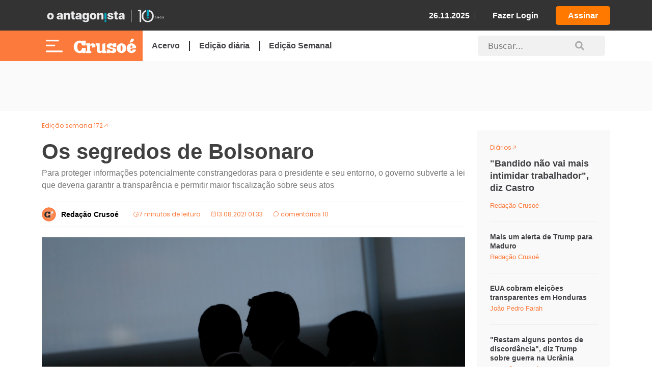

--- FILE ---
content_type: text/html; charset=UTF-8
request_url: https://crusoe.com.br/edicoes/172/os-segredos-de-bolsonaro/
body_size: 18762
content:
<!doctype html>
<html lang="pt-BR">
  <head>
    <meta charset="utf-8">
    <meta name="viewport" content="width=device-width, initial-scale=1">
    
    <link rel="mask-icon" href="https://crusoe.com.br/app/themes/nautilus/public/images/favicon/safari-pinned-tab.svg" color="#5bbad5">
    <link rel="shortcut icon" href="https://crusoe.com.br/app/themes/nautilus/public/images/favicon/favicon.ico">
    <meta name="msapplication-TileColor" content="#50b848">
    <meta name="msapplication-config" content="https://crusoe.com.br/app/themes/nautilus/browserconfig.xml">
    <meta name="theme-color" content="#50b848">
        <script async src="https://securepubads.g.doubleclick.net/tag/js/gpt.js"></script>
        <link rel="stylesheet" href="https://cdn.jsdelivr.net/npm/swiper@11/swiper-bundle.min.css" />
    <script src="https://cdn.jsdelivr.net/npm/swiper@11/swiper-bundle.min.js"></script>
    <script src="https://unpkg.com/@phosphor-icons/web"></script>
    <link rel="stylesheet" href="https://cdnjs.cloudflare.com/ajax/libs/OwlCarousel2/2.3.4/assets/owl.carousel.min.css">
    <link rel="stylesheet" href="https://cdnjs.cloudflare.com/ajax/libs/OwlCarousel2/2.3.4/assets/owl.theme.default.min.css">

    <!-- Owl Carousel JS -->
    <script src="https://cdnjs.cloudflare.com/ajax/libs/jquery/3.6.0/jquery.min.js"></script>
    <script src="https://cdnjs.cloudflare.com/ajax/libs/OwlCarousel2/2.3.4/owl.carousel.min.js"></script>
        <meta name='robots' content='index, follow, max-image-preview:large, max-snippet:-1, max-video-preview:-1' />

	<!-- This site is optimized with the Yoast SEO plugin v23.4 - https://yoast.com/wordpress/plugins/seo/ -->
	<title>Os Segredos do Presidente Jair Messias Bolsonaro</title>
	<meta name="description" content="Sem o menor constrangimento, o Palácio do Planalto recorre a brechas na Lei de Acesso à Informação, sancionada em 2011 e tida como ferramenta fundamental para permitir aos cidadãos acompanhar o que acontece na administração pública, e invoca desculpas muitas vezes esfarrapadas. Leia na Crusoé." />
	<link rel="canonical" href="https://crusoe.com.br/edicoes/172/os-segredos-de-bolsonaro/" />
	<meta property="og:locale" content="pt_BR" />
	<meta property="og:type" content="article" />
	<meta property="og:title" content="Os Segredos do Presidente Jair Messias Bolsonaro" />
	<meta property="og:description" content="Sem o menor constrangimento, o Palácio do Planalto recorre a brechas na Lei de Acesso à Informação, sancionada em 2011 e tida como ferramenta fundamental para permitir aos cidadãos acompanhar o que acontece na administração pública, e invoca desculpas muitas vezes esfarrapadas. Leia na Crusoé." />
	<meta property="og:url" content="https://crusoe.com.br/edicoes/172/os-segredos-de-bolsonaro/" />
	<meta property="og:site_name" content="Crusoé" />
	<meta property="article:publisher" content="https://www.facebook.com/revistacrusoe/" />
	<meta property="article:published_time" content="2021-08-13T04:33:14+00:00" />
	<meta property="article:modified_time" content="2021-08-13T17:57:42+00:00" />
	<meta property="og:image" content="https://cdn.crusoe.com.br/uploads/2021/08/WhatsApp-Image-2021-08-12-at-17.20.22.jpeg" />
	<meta property="og:image:width" content="1280" />
	<meta property="og:image:height" content="853" />
	<meta property="og:image:type" content="image/jpeg" />
	<meta name="author" content="André Spigariol" />
	<meta name="twitter:card" content="summary_large_image" />
	<meta name="twitter:creator" content="@revistacrusoe" />
	<meta name="twitter:site" content="@revistacrusoe" />
	<meta name="twitter:label1" content="Written by" />
	<meta name="twitter:data1" content="André Spigariol" />
	<meta name="twitter:label2" content="Est. reading time" />
	<meta name="twitter:data2" content="7 minutos" />
	<script type="application/ld+json" class="yoast-schema-graph">{"@context":"https://schema.org","@graph":[{"@type":"Article","@id":"https://crusoe.com.br/edicoes/172/os-segredos-de-bolsonaro/#article","isPartOf":{"@id":"https://crusoe.com.br/edicoes/172/os-segredos-de-bolsonaro/"},"author":{"name":"André Spigariol","@id":"https://crusoe.com.br/#/schema/person/b4216d5b17b192e0099844f75b3e5372"},"headline":"Os segredos de Bolsonaro","datePublished":"2021-08-13T04:33:14+00:00","dateModified":"2021-08-13T17:57:42+00:00","mainEntityOfPage":{"@id":"https://crusoe.com.br/edicoes/172/os-segredos-de-bolsonaro/"},"wordCount":1399,"commentCount":2,"publisher":{"@id":"https://crusoe.com.br/#organization"},"image":{"@id":"https://crusoe.com.br/edicoes/172/os-segredos-de-bolsonaro/#primaryimage"},"thumbnailUrl":"https://cdn.crusoe.com.br/uploads/2021/08/WhatsApp-Image-2021-08-12-at-17.20.22.jpeg","keywords":["Amilton Gomes de Paula","Apsen","Augusto Heleno","Carlos Bolsonaro","CPI da Covid","crachás","Eduardo Pazuello","EMS","GSI","Israel","Itamaraty","LAI","Lei de Acesso à Informação","LGPD","Luís Miranda","Michelle Bolsonaro","segredos","sigilo","telegramas","viagem do spray"],"articleSection":["Edição semana 172","Edições","Reportagens","Seção"],"inLanguage":"pt-BR","potentialAction":[{"@type":"CommentAction","name":"Comment","target":["https://crusoe.com.br/edicoes/172/os-segredos-de-bolsonaro/#respond"]}]},{"@type":"WebPage","@id":"https://crusoe.com.br/edicoes/172/os-segredos-de-bolsonaro/","url":"https://crusoe.com.br/edicoes/172/os-segredos-de-bolsonaro/","name":"Os Segredos do Presidente Jair Messias Bolsonaro","isPartOf":{"@id":"https://crusoe.com.br/#website"},"primaryImageOfPage":{"@id":"https://crusoe.com.br/edicoes/172/os-segredos-de-bolsonaro/#primaryimage"},"image":{"@id":"https://crusoe.com.br/edicoes/172/os-segredos-de-bolsonaro/#primaryimage"},"thumbnailUrl":"https://cdn.crusoe.com.br/uploads/2021/08/WhatsApp-Image-2021-08-12-at-17.20.22.jpeg","datePublished":"2021-08-13T04:33:14+00:00","dateModified":"2021-08-13T17:57:42+00:00","description":"Sem o menor constrangimento, o Palácio do Planalto recorre a brechas na Lei de Acesso à Informação, sancionada em 2011 e tida como ferramenta fundamental para permitir aos cidadãos acompanhar o que acontece na administração pública, e invoca desculpas muitas vezes esfarrapadas. Leia na Crusoé.","breadcrumb":{"@id":"https://crusoe.com.br/edicoes/172/os-segredos-de-bolsonaro/#breadcrumb"},"inLanguage":"pt-BR","potentialAction":[{"@type":"ReadAction","target":["https://crusoe.com.br/edicoes/172/os-segredos-de-bolsonaro/"]}]},{"@type":"ImageObject","inLanguage":"pt-BR","@id":"https://crusoe.com.br/edicoes/172/os-segredos-de-bolsonaro/#primaryimage","url":"https://cdn.crusoe.com.br/uploads/2021/08/WhatsApp-Image-2021-08-12-at-17.20.22.jpeg","contentUrl":"https://cdn.crusoe.com.br/uploads/2021/08/WhatsApp-Image-2021-08-12-at-17.20.22.jpeg","width":1280,"height":853,"caption":"A falta de transparência do governo é mais um exemplo de promessa não cumprida pelo presidente"},{"@type":"BreadcrumbList","@id":"https://crusoe.com.br/edicoes/172/os-segredos-de-bolsonaro/#breadcrumb","itemListElement":[{"@type":"ListItem","position":1,"name":"Home","item":"https://crusoe.com.br/"},{"@type":"ListItem","position":2,"name":"Os segredos de Bolsonaro"}]},{"@type":"WebSite","@id":"https://crusoe.com.br/#website","url":"https://crusoe.com.br/","name":"Crusoé","description":"Uma ilha no jornalismo.","publisher":{"@id":"https://crusoe.com.br/#organization"},"potentialAction":[{"@type":"SearchAction","target":{"@type":"EntryPoint","urlTemplate":"https://crusoe.com.br/?s={search_term_string}"},"query-input":{"@type":"PropertyValueSpecification","valueRequired":true,"valueName":"search_term_string"}}],"inLanguage":"pt-BR"},{"@type":"Organization","@id":"https://crusoe.com.br/#organization","name":"Revista Crusoé","url":"https://crusoe.com.br/","logo":{"@type":"ImageObject","inLanguage":"pt-BR","@id":"https://crusoe.com.br/#/schema/logo/image/","url":"https://cdn.crusoe.com.br/uploads/2018/05/logo-social-white.png","contentUrl":"https://cdn.crusoe.com.br/uploads/2018/05/logo-social-white.png","width":1200,"height":628,"caption":"Revista Crusoé"},"image":{"@id":"https://crusoe.com.br/#/schema/logo/image/"},"sameAs":["https://www.facebook.com/revistacrusoe/","https://x.com/revistacrusoe"]},{"@type":"Person","@id":"https://crusoe.com.br/#/schema/person/b4216d5b17b192e0099844f75b3e5372","name":"André Spigariol","url":"https://crusoe.com.br/author/andrespigariol/"}]}</script>
	<!-- / Yoast SEO plugin. -->


<link rel='dns-prefetch' href='//sdk.listenlive.co' />
<link rel='dns-prefetch' href='//cdn.crusoe.com.br' />
<link rel="alternate" type="application/rss+xml" title="Feed de comentários para Crusoé &raquo; Os segredos de Bolsonaro" href="https://crusoe.com.br/edicoes/172/os-segredos-de-bolsonaro/feed/" />
<script>
window._wpemojiSettings = {"baseUrl":"https:\/\/s.w.org\/images\/core\/emoji\/14.0.0\/72x72\/","ext":".png","svgUrl":"https:\/\/s.w.org\/images\/core\/emoji\/14.0.0\/svg\/","svgExt":".svg","source":{"concatemoji":"https:\/\/crusoe.com.br\/wp\/wp-includes\/js\/wp-emoji-release.min.js?ver=6.4.3"}};
/*! This file is auto-generated */
!function(i,n){var o,s,e;function c(e){try{var t={supportTests:e,timestamp:(new Date).valueOf()};sessionStorage.setItem(o,JSON.stringify(t))}catch(e){}}function p(e,t,n){e.clearRect(0,0,e.canvas.width,e.canvas.height),e.fillText(t,0,0);var t=new Uint32Array(e.getImageData(0,0,e.canvas.width,e.canvas.height).data),r=(e.clearRect(0,0,e.canvas.width,e.canvas.height),e.fillText(n,0,0),new Uint32Array(e.getImageData(0,0,e.canvas.width,e.canvas.height).data));return t.every(function(e,t){return e===r[t]})}function u(e,t,n){switch(t){case"flag":return n(e,"\ud83c\udff3\ufe0f\u200d\u26a7\ufe0f","\ud83c\udff3\ufe0f\u200b\u26a7\ufe0f")?!1:!n(e,"\ud83c\uddfa\ud83c\uddf3","\ud83c\uddfa\u200b\ud83c\uddf3")&&!n(e,"\ud83c\udff4\udb40\udc67\udb40\udc62\udb40\udc65\udb40\udc6e\udb40\udc67\udb40\udc7f","\ud83c\udff4\u200b\udb40\udc67\u200b\udb40\udc62\u200b\udb40\udc65\u200b\udb40\udc6e\u200b\udb40\udc67\u200b\udb40\udc7f");case"emoji":return!n(e,"\ud83e\udef1\ud83c\udffb\u200d\ud83e\udef2\ud83c\udfff","\ud83e\udef1\ud83c\udffb\u200b\ud83e\udef2\ud83c\udfff")}return!1}function f(e,t,n){var r="undefined"!=typeof WorkerGlobalScope&&self instanceof WorkerGlobalScope?new OffscreenCanvas(300,150):i.createElement("canvas"),a=r.getContext("2d",{willReadFrequently:!0}),o=(a.textBaseline="top",a.font="600 32px Arial",{});return e.forEach(function(e){o[e]=t(a,e,n)}),o}function t(e){var t=i.createElement("script");t.src=e,t.defer=!0,i.head.appendChild(t)}"undefined"!=typeof Promise&&(o="wpEmojiSettingsSupports",s=["flag","emoji"],n.supports={everything:!0,everythingExceptFlag:!0},e=new Promise(function(e){i.addEventListener("DOMContentLoaded",e,{once:!0})}),new Promise(function(t){var n=function(){try{var e=JSON.parse(sessionStorage.getItem(o));if("object"==typeof e&&"number"==typeof e.timestamp&&(new Date).valueOf()<e.timestamp+604800&&"object"==typeof e.supportTests)return e.supportTests}catch(e){}return null}();if(!n){if("undefined"!=typeof Worker&&"undefined"!=typeof OffscreenCanvas&&"undefined"!=typeof URL&&URL.createObjectURL&&"undefined"!=typeof Blob)try{var e="postMessage("+f.toString()+"("+[JSON.stringify(s),u.toString(),p.toString()].join(",")+"));",r=new Blob([e],{type:"text/javascript"}),a=new Worker(URL.createObjectURL(r),{name:"wpTestEmojiSupports"});return void(a.onmessage=function(e){c(n=e.data),a.terminate(),t(n)})}catch(e){}c(n=f(s,u,p))}t(n)}).then(function(e){for(var t in e)n.supports[t]=e[t],n.supports.everything=n.supports.everything&&n.supports[t],"flag"!==t&&(n.supports.everythingExceptFlag=n.supports.everythingExceptFlag&&n.supports[t]);n.supports.everythingExceptFlag=n.supports.everythingExceptFlag&&!n.supports.flag,n.DOMReady=!1,n.readyCallback=function(){n.DOMReady=!0}}).then(function(){return e}).then(function(){var e;n.supports.everything||(n.readyCallback(),(e=n.source||{}).concatemoji?t(e.concatemoji):e.wpemoji&&e.twemoji&&(t(e.twemoji),t(e.wpemoji)))}))}((window,document),window._wpemojiSettings);
</script>
<style id='wp-emoji-styles-inline-css'>

	img.wp-smiley, img.emoji {
		display: inline !important;
		border: none !important;
		box-shadow: none !important;
		height: 1em !important;
		width: 1em !important;
		margin: 0 0.07em !important;
		vertical-align: -0.1em !important;
		background: none !important;
		padding: 0 !important;
	}
</style>
<link rel='stylesheet' id='wp-block-library-css' href='https://crusoe.com.br/wp/wp-includes/css/dist/block-library/style.min.css?ver=6.4.3' media='all' />
<style id='global-styles-inline-css'>
body{--wp--preset--color--black: #000000;--wp--preset--color--cyan-bluish-gray: #abb8c3;--wp--preset--color--white: #ffffff;--wp--preset--color--pale-pink: #f78da7;--wp--preset--color--vivid-red: #cf2e2e;--wp--preset--color--luminous-vivid-orange: #ff6900;--wp--preset--color--luminous-vivid-amber: #fcb900;--wp--preset--color--light-green-cyan: #7bdcb5;--wp--preset--color--vivid-green-cyan: #00d084;--wp--preset--color--pale-cyan-blue: #8ed1fc;--wp--preset--color--vivid-cyan-blue: #0693e3;--wp--preset--color--vivid-purple: #9b51e0;--wp--preset--gradient--vivid-cyan-blue-to-vivid-purple: linear-gradient(135deg,rgba(6,147,227,1) 0%,rgb(155,81,224) 100%);--wp--preset--gradient--light-green-cyan-to-vivid-green-cyan: linear-gradient(135deg,rgb(122,220,180) 0%,rgb(0,208,130) 100%);--wp--preset--gradient--luminous-vivid-amber-to-luminous-vivid-orange: linear-gradient(135deg,rgba(252,185,0,1) 0%,rgba(255,105,0,1) 100%);--wp--preset--gradient--luminous-vivid-orange-to-vivid-red: linear-gradient(135deg,rgba(255,105,0,1) 0%,rgb(207,46,46) 100%);--wp--preset--gradient--very-light-gray-to-cyan-bluish-gray: linear-gradient(135deg,rgb(238,238,238) 0%,rgb(169,184,195) 100%);--wp--preset--gradient--cool-to-warm-spectrum: linear-gradient(135deg,rgb(74,234,220) 0%,rgb(151,120,209) 20%,rgb(207,42,186) 40%,rgb(238,44,130) 60%,rgb(251,105,98) 80%,rgb(254,248,76) 100%);--wp--preset--gradient--blush-light-purple: linear-gradient(135deg,rgb(255,206,236) 0%,rgb(152,150,240) 100%);--wp--preset--gradient--blush-bordeaux: linear-gradient(135deg,rgb(254,205,165) 0%,rgb(254,45,45) 50%,rgb(107,0,62) 100%);--wp--preset--gradient--luminous-dusk: linear-gradient(135deg,rgb(255,203,112) 0%,rgb(199,81,192) 50%,rgb(65,88,208) 100%);--wp--preset--gradient--pale-ocean: linear-gradient(135deg,rgb(255,245,203) 0%,rgb(182,227,212) 50%,rgb(51,167,181) 100%);--wp--preset--gradient--electric-grass: linear-gradient(135deg,rgb(202,248,128) 0%,rgb(113,206,126) 100%);--wp--preset--gradient--midnight: linear-gradient(135deg,rgb(2,3,129) 0%,rgb(40,116,252) 100%);--wp--preset--font-size--small: 13px;--wp--preset--font-size--medium: 20px;--wp--preset--font-size--large: 36px;--wp--preset--font-size--x-large: 42px;--wp--preset--spacing--20: 0.44rem;--wp--preset--spacing--30: 0.67rem;--wp--preset--spacing--40: 1rem;--wp--preset--spacing--50: 1.5rem;--wp--preset--spacing--60: 2.25rem;--wp--preset--spacing--70: 3.38rem;--wp--preset--spacing--80: 5.06rem;--wp--preset--shadow--natural: 6px 6px 9px rgba(0, 0, 0, 0.2);--wp--preset--shadow--deep: 12px 12px 50px rgba(0, 0, 0, 0.4);--wp--preset--shadow--sharp: 6px 6px 0px rgba(0, 0, 0, 0.2);--wp--preset--shadow--outlined: 6px 6px 0px -3px rgba(255, 255, 255, 1), 6px 6px rgba(0, 0, 0, 1);--wp--preset--shadow--crisp: 6px 6px 0px rgba(0, 0, 0, 1);}body { margin: 0;--wp--style--global--content-size: 650px;--wp--style--global--wide-size: 1200px; }.wp-site-blocks > .alignleft { float: left; margin-right: 2em; }.wp-site-blocks > .alignright { float: right; margin-left: 2em; }.wp-site-blocks > .aligncenter { justify-content: center; margin-left: auto; margin-right: auto; }:where(.is-layout-flex){gap: 0.5em;}:where(.is-layout-grid){gap: 0.5em;}body .is-layout-flow > .alignleft{float: left;margin-inline-start: 0;margin-inline-end: 2em;}body .is-layout-flow > .alignright{float: right;margin-inline-start: 2em;margin-inline-end: 0;}body .is-layout-flow > .aligncenter{margin-left: auto !important;margin-right: auto !important;}body .is-layout-constrained > .alignleft{float: left;margin-inline-start: 0;margin-inline-end: 2em;}body .is-layout-constrained > .alignright{float: right;margin-inline-start: 2em;margin-inline-end: 0;}body .is-layout-constrained > .aligncenter{margin-left: auto !important;margin-right: auto !important;}body .is-layout-constrained > :where(:not(.alignleft):not(.alignright):not(.alignfull)){max-width: var(--wp--style--global--content-size);margin-left: auto !important;margin-right: auto !important;}body .is-layout-constrained > .alignwide{max-width: var(--wp--style--global--wide-size);}body .is-layout-flex{display: flex;}body .is-layout-flex{flex-wrap: wrap;align-items: center;}body .is-layout-flex > *{margin: 0;}body .is-layout-grid{display: grid;}body .is-layout-grid > *{margin: 0;}body{padding-top: 0px;padding-right: 0px;padding-bottom: 0px;padding-left: 0px;}a:where(:not(.wp-element-button)){text-decoration: underline;}.wp-element-button, .wp-block-button__link{background-color: #32373c;border-width: 0;color: #fff;font-family: inherit;font-size: inherit;line-height: inherit;padding: calc(0.667em + 2px) calc(1.333em + 2px);text-decoration: none;}.has-black-color{color: var(--wp--preset--color--black) !important;}.has-cyan-bluish-gray-color{color: var(--wp--preset--color--cyan-bluish-gray) !important;}.has-white-color{color: var(--wp--preset--color--white) !important;}.has-pale-pink-color{color: var(--wp--preset--color--pale-pink) !important;}.has-vivid-red-color{color: var(--wp--preset--color--vivid-red) !important;}.has-luminous-vivid-orange-color{color: var(--wp--preset--color--luminous-vivid-orange) !important;}.has-luminous-vivid-amber-color{color: var(--wp--preset--color--luminous-vivid-amber) !important;}.has-light-green-cyan-color{color: var(--wp--preset--color--light-green-cyan) !important;}.has-vivid-green-cyan-color{color: var(--wp--preset--color--vivid-green-cyan) !important;}.has-pale-cyan-blue-color{color: var(--wp--preset--color--pale-cyan-blue) !important;}.has-vivid-cyan-blue-color{color: var(--wp--preset--color--vivid-cyan-blue) !important;}.has-vivid-purple-color{color: var(--wp--preset--color--vivid-purple) !important;}.has-black-background-color{background-color: var(--wp--preset--color--black) !important;}.has-cyan-bluish-gray-background-color{background-color: var(--wp--preset--color--cyan-bluish-gray) !important;}.has-white-background-color{background-color: var(--wp--preset--color--white) !important;}.has-pale-pink-background-color{background-color: var(--wp--preset--color--pale-pink) !important;}.has-vivid-red-background-color{background-color: var(--wp--preset--color--vivid-red) !important;}.has-luminous-vivid-orange-background-color{background-color: var(--wp--preset--color--luminous-vivid-orange) !important;}.has-luminous-vivid-amber-background-color{background-color: var(--wp--preset--color--luminous-vivid-amber) !important;}.has-light-green-cyan-background-color{background-color: var(--wp--preset--color--light-green-cyan) !important;}.has-vivid-green-cyan-background-color{background-color: var(--wp--preset--color--vivid-green-cyan) !important;}.has-pale-cyan-blue-background-color{background-color: var(--wp--preset--color--pale-cyan-blue) !important;}.has-vivid-cyan-blue-background-color{background-color: var(--wp--preset--color--vivid-cyan-blue) !important;}.has-vivid-purple-background-color{background-color: var(--wp--preset--color--vivid-purple) !important;}.has-black-border-color{border-color: var(--wp--preset--color--black) !important;}.has-cyan-bluish-gray-border-color{border-color: var(--wp--preset--color--cyan-bluish-gray) !important;}.has-white-border-color{border-color: var(--wp--preset--color--white) !important;}.has-pale-pink-border-color{border-color: var(--wp--preset--color--pale-pink) !important;}.has-vivid-red-border-color{border-color: var(--wp--preset--color--vivid-red) !important;}.has-luminous-vivid-orange-border-color{border-color: var(--wp--preset--color--luminous-vivid-orange) !important;}.has-luminous-vivid-amber-border-color{border-color: var(--wp--preset--color--luminous-vivid-amber) !important;}.has-light-green-cyan-border-color{border-color: var(--wp--preset--color--light-green-cyan) !important;}.has-vivid-green-cyan-border-color{border-color: var(--wp--preset--color--vivid-green-cyan) !important;}.has-pale-cyan-blue-border-color{border-color: var(--wp--preset--color--pale-cyan-blue) !important;}.has-vivid-cyan-blue-border-color{border-color: var(--wp--preset--color--vivid-cyan-blue) !important;}.has-vivid-purple-border-color{border-color: var(--wp--preset--color--vivid-purple) !important;}.has-vivid-cyan-blue-to-vivid-purple-gradient-background{background: var(--wp--preset--gradient--vivid-cyan-blue-to-vivid-purple) !important;}.has-light-green-cyan-to-vivid-green-cyan-gradient-background{background: var(--wp--preset--gradient--light-green-cyan-to-vivid-green-cyan) !important;}.has-luminous-vivid-amber-to-luminous-vivid-orange-gradient-background{background: var(--wp--preset--gradient--luminous-vivid-amber-to-luminous-vivid-orange) !important;}.has-luminous-vivid-orange-to-vivid-red-gradient-background{background: var(--wp--preset--gradient--luminous-vivid-orange-to-vivid-red) !important;}.has-very-light-gray-to-cyan-bluish-gray-gradient-background{background: var(--wp--preset--gradient--very-light-gray-to-cyan-bluish-gray) !important;}.has-cool-to-warm-spectrum-gradient-background{background: var(--wp--preset--gradient--cool-to-warm-spectrum) !important;}.has-blush-light-purple-gradient-background{background: var(--wp--preset--gradient--blush-light-purple) !important;}.has-blush-bordeaux-gradient-background{background: var(--wp--preset--gradient--blush-bordeaux) !important;}.has-luminous-dusk-gradient-background{background: var(--wp--preset--gradient--luminous-dusk) !important;}.has-pale-ocean-gradient-background{background: var(--wp--preset--gradient--pale-ocean) !important;}.has-electric-grass-gradient-background{background: var(--wp--preset--gradient--electric-grass) !important;}.has-midnight-gradient-background{background: var(--wp--preset--gradient--midnight) !important;}.has-small-font-size{font-size: var(--wp--preset--font-size--small) !important;}.has-medium-font-size{font-size: var(--wp--preset--font-size--medium) !important;}.has-large-font-size{font-size: var(--wp--preset--font-size--large) !important;}.has-x-large-font-size{font-size: var(--wp--preset--font-size--x-large) !important;}
.wp-block-navigation a:where(:not(.wp-element-button)){color: inherit;}
:where(.wp-block-post-template.is-layout-flex){gap: 1.25em;}:where(.wp-block-post-template.is-layout-grid){gap: 1.25em;}
:where(.wp-block-columns.is-layout-flex){gap: 2em;}:where(.wp-block-columns.is-layout-grid){gap: 2em;}
.wp-block-pullquote{font-size: 1.5em;line-height: 1.6;}
</style>
<link rel='stylesheet' id='post/0-css' href='https://crusoe.com.br/app/themes/nautilus/public/css/post.css' media='all' />
<link rel='stylesheet' id='app/0-css' href='https://crusoe.com.br/app/themes/nautilus/public/css/app.css' media='all' />
<link rel="https://api.w.org/" href="https://crusoe.com.br/wp-json/" /><link rel="alternate" type="application/json" href="https://crusoe.com.br/wp-json/wp/v2/posts/165854" /><link rel="EditURI" type="application/rsd+xml" title="RSD" href="https://crusoe.com.br/wp/xmlrpc.php?rsd" />
<meta name="generator" content="WordPress 6.4.3" />
<link rel='shortlink' href='https://crusoe.com.br/?p=165854' />
<link rel="alternate" type="application/json+oembed" href="https://crusoe.com.br/wp-json/oembed/1.0/embed?url=https%3A%2F%2Fcrusoe.com.br%2Fedicoes%2F172%2Fos-segredos-de-bolsonaro%2F" />
<link rel="alternate" type="text/xml+oembed" href="https://crusoe.com.br/wp-json/oembed/1.0/embed?url=https%3A%2F%2Fcrusoe.com.br%2Fedicoes%2F172%2Fos-segredos-de-bolsonaro%2F&#038;format=xml" />
<link rel="icon" href="https://cdn.crusoe.com.br/uploads/2024/01/cropped-android-chrome-512x512-1-32x32.png" sizes="32x32" />
<link rel="icon" href="https://cdn.crusoe.com.br/uploads/2024/01/cropped-android-chrome-512x512-1-192x192.png" sizes="192x192" />
<link rel="apple-touch-icon" href="https://cdn.crusoe.com.br/uploads/2024/01/cropped-android-chrome-512x512-1-180x180.png" />
<meta name="msapplication-TileImage" content="https://cdn.crusoe.com.br/uploads/2024/01/cropped-android-chrome-512x512-1-270x270.png" />

    <!-- Google Tag Manager -->
          <script>(function(w,d,s,l,i){w[l]=w[l]||[];w[l].push({'gtm.start':
      new Date().getTime(),event:'gtm.js'});var f=d.getElementsByTagName(s)[0],
      j=d.createElement(s),dl=l!='dataLayer'?'&l='+l:'';j.async=true;j.src=
      'https://www.googletagmanager.com/gtm.js?id='+i+dl;f.parentNode.insertBefore(j,f);
      })(window,document,'script','dataLayer','GTM-N69LTPJ');</script>
        <!-- End Google Tag Manager -->

    <!-- Script formularios RD Station -->
    <script type="text/javascript" src="https://d335luupugsy2.cloudfront.net/js/rdstation-forms/stable/rdstation-forms.min.js"></script>

    <!-- Google tag (gtag.js) - Analytics -->
  <script async src="https://www.googletagmanager.com/gtag/js?id=G-4CKW79QH9K"></script>
  <script>
    window.dataLayer = window.dataLayer || [];
    function gtag(){dataLayer.push(arguments);}
    gtag('js', new Date());
  
    gtag('config', 'G-4CKW79QH9K');
  </script>

<!-- adSeleto -->
    <script type="module" src="https://cdn.cloud.adseleto.com/as_crusoe.js"></script>
  
  <!-- Config subscribe and login with Google -->
  
    <!-- End Config subscribe and login with Google -->
  </head>

  <body class="post-template-default single single-post postid-165854 single-format-standard wp-custom-logo wp-embed-responsive os-segredos-de-bolsonaro">
    
    <div id="app">

      <div class="main-header">
    <div class="custom-header-container header-crusoe">
        <div class="container">
            <header class="custom-header-container__custom-header">
                <div class="custom-header-container__container-header">
                    <div class="custom-header-container__custom-title">
                        <a href="https://oantagonista.com.br/" target="_blank" title="O Antagonista" class="logo" id="link-oantagonista">
                            <img src="https://cdn.oantagonista.com/images/icones-v3/OA-10anos-Exp-White.png" width="250px"
                                height="auto" class="custom-img" alt="Crusoé" loading="lazy" id="new-logo-oantagonista">
                            </img>
                        </a>
                    </div>

                    <script>
                        function getCookie(name) {
                            const cookies = document.cookie.split('; ');
                            for (const cookie of cookies) {
                                const [key, value] = cookie.split('=');
                                if (key === name) return decodeURIComponent(value);
                            }
                            return null;
                        }
                        
                        document.addEventListener('DOMContentLoaded', () => {
                            const link = document.getElementById('link-oantagonista');
                            if (!link) return; // evita erro se o elemento não existir
                        
                            link.addEventListener('click', async function (event) {
                                event.preventDefault();
                        
                                const oantagonistaUrl = "https://oantagonista.com.br/"; // trocar para produção
                                const haveAccessOA = "false";
                        
                                if (haveAccessOA === "false") {
                                    console.log('Usuário sem acesso');
                                    window.open(oantagonistaUrl, "_blank", "noopener,noreferrer");
                                    return;
                                }
                        
                                try {
                                    const apiUrl = "https://oantagonista.com.br/wp-json/auth/v2/access-token/"; // trocar para produção
                                    const webToken = getCookie("oamcrs_checkacess");
                        
                                    if (!webToken) {
                                        console.warn("Cookie 'oamcrs_checkacess' não encontrado.");
                                        window.open(oantagonistaUrl, "_blank", "noopener,noreferrer");
                                        return;
                                    }
                        
                        
                                    const response = await fetch(apiUrl, {
                                        method: "POST",
                                        credentials: "include",
                                        headers: {
                                            "Content-Type": "application/json"
                                        },
                                        body: JSON.stringify({ token: webToken })
                                    });
                        
                                    if (!response.ok) {
                                        const err = await response.json().catch(() => ({}));
                                        console.error("Erro ao autenticar:", err);
                                        window.open(oantagonistaUrl, "_blank", "noopener,noreferrer");
                                        return;
                                    }
                        
                                    console.log("Autenticação bem-sucedida");
                                    window.open(oantagonistaUrl, "_blank", "noopener,noreferrer");
                        
                                } catch (error) {
                                    console.error("Erro de rede:", error);
                                    window.open(oantagonistaUrl, "_blank", "noopener,noreferrer");
                                }
                            });
                        });
                    </script>
                    
                    <div class="custom-header-container__custom-box">
                        <span class="data-header">26.11.2025</span>
                                                    <a href="https://crusoe.com.br/login" title="Fazer Login" class="header-login">Fazer Login</a>
                            <a href="https://assine.oantagonista.com.br/planos?utm_source=site_CR&utm_medium=organic&utm_campaign=header_button"
                                title="Assine Agora!" class="header-assinar-button">Assinar</a>
                                            </div>
                </div>
            </header>
        </div>
    </div>
    <div class="custom-header-container-p2">
        <header class="custom-header-container-p2__custom-header-p2 container">
            <div class="custom-header-container-p2__container-header-p2">
                <div class="custom-header-container-p2__custom-title-p2">
                    <div title="Menu" class="menu-header">
                        <img src="https://cdn.oantagonista.com/images/icones-v3/menu-white.svg" width="50px" height="25px"
                            class="custom-img" alt="Crusoé" loading="lazy">
                    </div>
                    <a href="https://crusoe.com.br">
                        <img src="https://cdn.oantagonista.com/images/icones-v3/white-crusoe.png" width="148px"
                             class="custom-header-container-p2__custom-img" alt="Crusoé"
                            loading="lazy"></img>
                    </a>
                    <div class="custom-header-container-p2__container-login-crusoe">
                                                    <a href="https://crusoe.com.br/login" class="custom-header-container-p2__login-crusoe">Fazer
                                Login</a>
                                                <i class="ph ph-user"></i>
                    </div>
                </div>
                <div class="custom-header-container-p2__custom-header-links" id="header-menu-links">
                    <div class="menu-menu-principal-container"><ul id="menu-menu-principal" class="menu"><li id="menu-item-264402" class="menu-item menu-item-type-custom menu-item-object-custom menu-item-264402"><a href="https://crusoe.com.br/lista/edicoes/">Acervo</a></li>
<li id="menu-item-264400" class="menu-item menu-item-type-custom menu-item-object-custom menu-item-264400"><a href="https://crusoe.com.br/lista/secao/diarios/">Edição diária</a></li>
</ul></div>                                        <a href="https://crusoe.com.br/lista/edicoes/395"
                        class="edicao-diaria-menu" title="ver edição completa">
                        Edição Semanal
                    </a>
                </div>
                <div class="custom-header-container-p2__custom-header-search" id="search-home">
                    <form method="get" action="https://crusoe.com.br">
                        <div class="custom-column--search__visible-search__group">
                            <input id="search-header-new" type="text"
                                class="custom-column--search__visible-search__group__input" placeholder="Buscar..."
                                name="s" data-event-category="Header" data-event-action="Clique - Header desktop"
                                data-event-label="Busca" autocomplete="off">
                            
                            <img src="https://cdn.oantagonista.com/images/icones-v3/search.svg" width="19"
                                height="19" alt="Pesquisar" loading="lazy">
                        </div>
                    </form>
                </div>
            </div>
        </header>
    </div>
</div>

<!-- Sidebar  -->
<nav id="sidebar" class="">
    <div id="sidebar__header">
        <figure class="sidebar__position-relative">
            <img src="https://cdn.crusoe.com.br/assets/images/logo_crusoe_full.svg" width="100px" height="30px"
                class="custom-img" alt="crusoe" loading="lazy">
            <a href="https://crusoe.com.br" title="crusoe"></a>
        </figure>
        <p title="Fechar" id="dismiss" class="close">X</p>
    </div>

    <ul class="container-links">
        <li class="container-links__user-area">
            <span class="title-link">Olá!</span>
                            <a href="https://crusoe.com.br/login" title="Fazer Login" class="primary-link">Fazer login</a>
                    </li>
    </ul>
    <div class="container-sidebar-search">
        <form method="get" action="https://crusoe.com.br">
            <div class="custom-column--search__visible-search__group">
                <input id="search-header-new" type="text"
                    class="custom-column--search__visible-search__group__input" placeholder="Buscar..."
                    name="s" data-event-category="Header" data-event-action="Clique - Header desktop"
                    data-event-label="Busca" autocomplete="off">
                
                <img src="https://cdn.oantagonista.com/images/icones-v3/search.svg" width="19" height="19"
                    alt="Pesquisar" loading="lazy">
            </div>
        </form>

    </div>
    <div class="container-links-editoriais">
        <div class="menu-menu-principal-container"><ul id="menu-menu-principal-1" class="menu"><li class="menu-item menu-item-type-custom menu-item-object-custom menu-item-264402"><a href="https://crusoe.com.br/lista/edicoes/">Acervo</a></li>
<li class="menu-item menu-item-type-custom menu-item-object-custom menu-item-264400"><a href="https://crusoe.com.br/lista/secao/diarios/">Edição diária</a></li>
</ul></div>                <li>
            <a href="https://crusoe.com.br/lista/edicoes/395"
                class="" title="ver edição completa">
                Edição Semanal
            </a>
        </li>
    </div>
    <div class="container-links-gerais">
        <div class="menu-menu-lateral-container"><ul id="menu-menu-lateral" class="menu"><li id="menu-item-264404" class="menu-item menu-item-type-taxonomy menu-item-object-category menu-item-264404"><a href="https://crusoe.com.br/lista/secao/entrevista/">Entrevistas</a></li>
<li id="menu-item-264405" class="menu-item menu-item-type-taxonomy menu-item-object-category menu-item-264405"><a href="https://crusoe.com.br/lista/o-caminho-do-dinheiro/">O Caminho do Dinheiro</a></li>
<li id="menu-item-264406" class="menu-item menu-item-type-taxonomy menu-item-object-category menu-item-264406"><a href="https://crusoe.com.br/lista/ilha-de-cultura/">Ilha de Cultura</a></li>
<li id="menu-item-264407" class="menu-item menu-item-type-taxonomy menu-item-object-category menu-item-264407"><a href="https://crusoe.com.br/lista/leitura-de-jogo/">Leitura de Jogo</a></li>
<li id="menu-item-264408" class="menu-item menu-item-type-taxonomy menu-item-object-category menu-item-264408"><a href="https://crusoe.com.br/lista/cronica/">Crônica</a></li>
<li id="menu-item-264410" class="menu-item menu-item-type-post_type menu-item-object-page menu-item-264410"><a href="https://crusoe.com.br/colunistas/">Colunistas</a></li>
</ul></div>    </div>
    <ul class="container-infos-adicionais">
        <li>
            <a href="https://assine.oantagonista.com.br/planos?utm_source=site_CR&utm_medium=organic&utm_campaign=header_button"
                title="Assine já" class="button-assine">Assine já</a>
            <div class="menu-menu-lateral-pagina-texto-container"><ul id="menu-menu-lateral-pagina-texto" class="menu"><li id="menu-item-264411" class="menu-item menu-item-type-custom menu-item-object-custom menu-item-264411"><a href="https://crusoe.com.br/principios-editoriais/">Princípios editoriais</a></li>
<li id="menu-item-264412" class="menu-item menu-item-type-custom menu-item-object-custom menu-item-264412"><a href="https://crusoe.com.br//perguntas-frequentes/">Central de ajuda ao assinante</a></li>
<li id="menu-item-264413" class="menu-item menu-item-type-custom menu-item-object-custom menu-item-264413"><a href="https://crusoe.com.br/politica-de-privacidade/">Política de privacidade</a></li>
<li id="menu-item-264414" class="menu-item menu-item-type-custom menu-item-object-custom menu-item-264414"><a href="https://crusoe.com.br//termos-de-uso/">Termos de uso</a></li>
<li id="menu-item-264415" class="menu-item menu-item-type-custom menu-item-object-custom menu-item-264415"><a href="https://crusoe.com.br/politica-de-cookies/">Política de Cookies</a></li>
<li id="menu-item-264416" class="menu-item menu-item-type-custom menu-item-object-custom menu-item-264416"><a href="https://crusoe.com.br/codigo-de-conduta/">Código de conduta</a></li>
<li id="menu-item-264417" class="menu-item menu-item-type-custom menu-item-object-custom menu-item-264417"><a href="https://crusoe.com.br/politica-de-compliance/">Política de compliance</a></li>
<li id="menu-item-264418" class="menu-item menu-item-type-custom menu-item-object-custom menu-item-264418"><a href="https://crusoe.com.br/app-da-crusoe-para-android-e-iphone-baixe-ja-o-seu/">Baixe o APP Crusoé</a></li>
</ul></div>        </li>
    </ul>
    <div class="container-redes-sociais">
        <span class="title-link">E siga a Crusoé nas redes</span>
        <div class="container-sociais-logos">
                                                            <!-- Ícones de redes sociais -->
                <a href="https://www.facebook.com/revistacrusoe/" target="_blank" title="Facebook" class="box-social__icons-btn">
                    <img src="https://cdn.crusoe.com.br/assets/images/facebook.svg" alt="Facebook" loading="lazy" width="28" height="28" />
                </a>
                <a href="https://twitter.com/revistacrusoe " target="_blank" title="Twitter" class="box-social__icons-btn">
                    <img src="https://cdn.crusoe.com.br/assets/images/twitter_black.svg" alt="Twitter" loading="lazy" width="28" height="28" />
                </a>
                <a href="https://www.instagram.com/RevistaCrusoe/" target="_blank" title="Instagram" class="box-social__icons-btn">
                    <img src="https://cdn.crusoe.com.br/assets/images/icon-instagram.svg" alt="Instagram" loading="lazy" width="35" height="35" />
                </a>
                                    </div>
    </div>
</nav>

<!-- End Sidebar  -->

<div class="overlay-sb"></div>

      <main id="main" class="main">
                                        <div class="container-banner-home-topo-728">
    <div id="banner-home-topo-728">
        <div id="gpt-leaderboard" style="display:flex;justify-content:center;padding: 24px;" width="300" height="100">
            <div id='div-gpt-ad-1696020181931-0'>
                
            </div>
            <div id="Crusoe_Mobile_Leaderboard">
                <script>
                if (window.innerWidth < 900) {
                    window.uolads.push({
                        id: "Crusoe_Mobile_Leaderboard"
                    });
                }
                </script>
            </div>
        </div>
    </div>
</div>
<section class="post-interna">

        
    <div class="container">
        <div class="post-interna__date">
            <a href=https://crusoe.com.br/lista/secao/172 target="_blank"><span>Edição semana 172
                    <i class="ph ph-arrow-up-right"></i></span>
            </a>
                    </div>

        <div class="row">
            <div class="col-lg-9">

                <article class="h-entry post-165854 post type-post status-publish format-standard has-post-thumbnail hentry category-17003 category-edicoes category-reportagem category-secao tag-amilton-gomes-de-paula tag-apsen tag-augusto-heleno tag-carlos-bolsonaro tag-cpi-da-covid tag-crachas tag-eduardo-pazuello tag-ems tag-gsi tag-israel tag-itamaraty tag-lai tag-lei-de-acesso-a-informacao tag-lgpd tag-luis-miranda tag-michelle-bolsonaro tag-segredos tag-sigilo tag-telegramas tag-viagem-do-spray">

                    <h1 class="p-name">
                        Os segredos de Bolsonaro                    </h1>

                    <div class="post-interna__resumo">
                        <p>
                            Para proteger informações potencialmente constrangedoras para o presidente e seu entorno, o governo subverte a lei que deveria garantir a transparência e permitir maior fiscalização sobre seus atos
                        </p>
                    </div>

                    <div class="post-interna__autor">
                                                <div class="post-interna__autor__pessoa">
                                                        <a href="" target="_blank">
                                <figure class="post-interna__autor__pessoa__imagem">
                                                                        <img src="https://cdn.crusoe.com.br/uploads/2024/01/android-chrome-512x512-1.png"
                                        alt="" title="" class="list-colunistas__avatar" width="71" height="71"
                                        loading="lazy" />
                                                                    </figure>
                            </a>
                            <a href="" target="_blank">
                                <span class="post-interna__autor__pessoa__nome" style="margin-right: 8px">
                                    Redação Crusoé</span>
                            </a>
                        </div>
                                                                        <span class="post-interna__autor__item">
                            <i class="ph ph-clock-afternoon"></i>
                            7 minutos de leitura
                        </span>
                        <span class="post-interna__autor__item">
                            <i class="ph ph-calendar-dots"></i>
                            13.08.2021 01:33
                        </span>
                        <span class="post-interna__autor__item">
                            <a href="#comentarios">
                                <i class="ph ph-chat-circle"></i>
                                comentários 10
                            </a>
                        </span>
                                            </div>

                    
                                        <figure class="post-interna__imagem-destaque">
                        <img src="https://cdn.crusoe.com.br/uploads/2021/08/WhatsApp-Image-2021-08-12-at-17.20.22-1024x682.jpeg" width="874px" height="524px" srcset="https://cdn.crusoe.com.br/uploads/2021/08/WhatsApp-Image-2021-08-12-at-17.20.22.jpeg 1280w, https://cdn.crusoe.com.br/uploads/2021/08/WhatsApp-Image-2021-08-12-at-17.20.22-320x180.jpeg 320w, https://cdn.crusoe.com.br/uploads/2021/08/WhatsApp-Image-2021-08-12-at-17.20.22-1024x682.jpeg 1024w">
                        <figcaption>
                            A falta de transparência do governo é mais um exemplo de promessa não cumprida pelo presidente
                        </figcaption>
                    </figure>
                    
                    <div class="post-interna__content">
                                                <div class="post-interna__content__compartilhamento">
  <ul class="post-interna__content__compartilhamento__list">
      <li class="post-interna__content__compartilhamento__list__item">
          <a class="post-interna__content__compartilhamento__list__item__rede-social post-interna__content__compartilhamento__list__item__rede-social--whatsapp"
              href="https://crusoe.com.br/edicoes/172/os-segredos-de-bolsonaro/" title="Whastapp">Whastapp</a>
      </li>
      <li class="post-interna__content__compartilhamento__list__item">
          <a class="post-interna__content__compartilhamento__list__item__rede-social post-interna__content__compartilhamento__list__item__rede-social--facebook"
              href="https://crusoe.com.br/edicoes/172/os-segredos-de-bolsonaro/" title="Facebook">Facebook</a>
      </li>
      <li class="post-interna__content__compartilhamento__list__item">
          <a class="post-interna__content__compartilhamento__list__item__rede-social post-interna__content__compartilhamento__list__item__rede-social--twitter"
              href="https://crusoe.com.br/edicoes/172/os-segredos-de-bolsonaro/" title="Twitter">Twitter</a>
      </li>
      <li class="post-interna__content__compartilhamento__list__item">
          <span
              class="post-interna__content__compartilhamento__list__item__title">COMPARTILHAR</span>
      </li>
  </ul>
</div>
                                                <div class="post-interna__content__corpo" id="content_post">
                            
                            <section class="paywall">
  <div class="container">
      <div class="row justify-content-center">
          <div class="col-md-10 col-lg-8 col-xl-6">
              <div class="paywall__title">
                  <span>Atenção!</span>
                  <h1>Este conteúdo é exclusivo para assinantes</h1>
                  <div class="paywall__stake-area">
                    <span>Faça parte de <strong>O Antagonista + Crusoé</strong> e tenha acesso ilimitado com:</span>
                  </div>
              </div>
              <div class="paywall__item--desktop">
                  <div class="paywall__item">
                      <i></i>
                      <span>ACESSO ILIMITADO AOS CONTEÚDOS</span> do site O Antagonista e das matérias semanais da Revista Crusoé
                  </div>
                  <div class="paywall__item">
                      <i></i>
                      Acesso à área de <span>COMENTÁRIOS</span> nos sites
                  </div>
                  <div class="paywall__item">
                      <i></i>
                      Converse com o nosso time de jornalismo na live <span>HORA EXTRA</span> (exclusiva para assinantes) 
                  </div>
              </div>
              <div class="paywall__item--mobile">
                  <div class="paywall__item">
                      <i></i>
                      <span>Descontos de até 70%</span>
                  </div>
                  <div class="paywall__item">
                      <i></i>
                      <span>Notícias mais importantes do Brasil e do mundo</span>
                  </div>
                  <div class="paywall__item">
                      <i></i>
                      <span>Reportagens exclusivas, bastidores do poder e análise crítica de quem fiscaliza o poder</span>
                  </div>
              </div>
              <div class="paywall__links">
                  <div class="row justify-content-center">
                      <div class="col-md-12 col-lg-6">
                          <a class="paywall__bt paywall__bt--voltar" href="#" onclick="window.history.back();"><i></i> VOLTAR</a>
                      </div>
                      <div class="col-md-12 col-lg-6">
                          <a class="paywall__bt paywall__bt--assinar" href="https://assine.oantagonista.com.br" target="_blank">QUERO ASSINAR <i></i></a>
                      </div>
                  </div>
              </div>
          </div>
      </div>
  </div>
</section>
                            <p style="text-align: left;"><em>“Transparência acima de tudo. Todos os nossos atos serão e terão que ser abertos ao público. E o que ocorreu no passado também.”</em> A frase dita por <a href="https://www.oantagonista.com/tag/jair-bolsonaro/">Jair Bolsonaro</a> apenas alguns dias após sua posse, em janeiro de 2019, é mais uma entre tantas que viraram palavras ao vento. De lá para cá, <strong>o governo vem fazendo exatamente o oposto do que prometeu o presidente: banalizou os atos oficiais que ampliam o sigilo sobre informações</strong>. Na prática, <strong>o Palácio do Planalto e os ministérios têm demonstrado muito mais disposição para esconder do que para revelar</strong>.</p>
                        </div>
                    </div>
                </article>
            </div>
                        <div class="col-lg-3 post-interna__aside">
                <div class="post-interna__aside__noticias">

                    <div class="post-interna__aside__noticias__item">
    <div class="post-interna__aside__noticias__item__date">
        <span class="post-interna__aside__noticias__item__date__data">Diários<i class="ph ph-arrow-up-right"></i></span>
    </div>

    <h3 class="post-interna__aside__noticias__item__title">&quot;Bandido não vai mais intimidar trabalhador&quot;, diz Castro</h3>
            <span class="post-interna__aside__noticias__item__author post-interna__aside__noticias__item__author--color">Redação Crusoé</span>
        <a href="https://crusoe.com.br/diario/bandido-nao-vai-mais-intimidar-trabalhador-diz-castro/" class="post-interna__aside__noticias__item__link" title="Visualizar">Visualizar</a>
</div>

                                                                                                    <div class="post-interna__aside__noticias__item">
        <h3 class="post-interna__aside__noticias__item__title post-interna__aside__noticias__item__title-mini">Mais um alerta de Trump para Maduro</h3>
                    <span class="post-interna__aside__noticias__item__author post-interna__aside__noticias__item__author--color">Redação Crusoé</span>
                <a href="https://crusoe.com.br/diario/mais-um-alerta-de-trump-para-maduro/" class="post-interna__aside__noticias__item__link" title="Visualizar">Visualizar</a>
    </div>
                                                                                <div class="post-interna__aside__noticias__item">
        <h3 class="post-interna__aside__noticias__item__title post-interna__aside__noticias__item__title-mini">EUA cobram eleições transparentes em Honduras</h3>
                    <span class="post-interna__aside__noticias__item__author post-interna__aside__noticias__item__author--color">João Pedro Farah</span>
                <a href="https://crusoe.com.br/diario/eua-cobram-eleicoes-transparentes-em-honduras/" class="post-interna__aside__noticias__item__link" title="Visualizar">Visualizar</a>
    </div>
                                                                                <div class="post-interna__aside__noticias__item">
        <h3 class="post-interna__aside__noticias__item__title post-interna__aside__noticias__item__title-mini">&quot;Restam alguns pontos de discordância&quot;, diz Trump sobre guerra na Ucrânia</h3>
                    <span class="post-interna__aside__noticias__item__author post-interna__aside__noticias__item__author--color">Redação Crusoé</span>
                <a href="https://crusoe.com.br/diario/restam-alguns-pontos-de-discordancia-diz-trump-sobre-guerra-na-ucrania/" class="post-interna__aside__noticias__item__link" title="Visualizar">Visualizar</a>
    </div>
                                                                                <div class="post-interna__aside__noticias__item">
        <h3 class="post-interna__aside__noticias__item__title post-interna__aside__noticias__item__title-mini">Renan Filho e JHC dividem liderança ao governo de Alagoas, aponta pesquisa</h3>
                    <span class="post-interna__aside__noticias__item__author post-interna__aside__noticias__item__author--color">Redação Crusoé</span>
                <a href="https://crusoe.com.br/diario/renan-filho-e-jhc-dividem-lideranca-ao-governo-de-alagoas-aponta-pesquisa/" class="post-interna__aside__noticias__item__link" title="Visualizar">Visualizar</a>
    </div>
                                                                                <div class="post-interna__aside__noticias__item">
        <h3 class="post-interna__aside__noticias__item__title post-interna__aside__noticias__item__title-mini">Pesquisa: Leite lidera a engarrafada corrida pelo Senado no RS</h3>
                    <span class="post-interna__aside__noticias__item__author post-interna__aside__noticias__item__author--color">Redação Crusoé</span>
                <a href="https://crusoe.com.br/diario/pesquisa-leite-lidera-a-engarrafada-corrida-pelo-senado-no-rs/" class="post-interna__aside__noticias__item__link" title="Visualizar">Visualizar</a>
    </div>
                                                        </div>
                                <div class="container-banner-edicao-medium-350" id="container-banner-edicao-350">
                    <div id="banner-edicao-medium-350">
                        <div style="display: flex; justify-content:center;margin:16px auto;">
                            <div class="dfp_ad_pos ads_desktop" id="gpt-half">
                                <div id="div-gpt-ad-1696020828967-0">
                                    
                                </div>
                            </div>
                        </div>
                    </div>
                </div>
                            </div>
                    </div>
        <div class="post-interna__final">
            <div class="post-interna__final__area">
                <br>
                                <div class="container-banner-edicao-medium-350" id="container-banner-edicao-350"
                    style="position: relative;">
                    <div id="banner-edicao-medium-350">
                        <div style="display: flex; justify-content:center;">
                            <div id="div-gpt-ad-1696021387307-0">
                                
                            </div>
                        </div>
                    </div>
                </div>
                                <div class="ultimas-noticias-area__list mais-lidas-categoria mais-lidas-single">
                    <section class="mais-lidas-single">
    <div class="container">
        <div class="mais-lidas-single__title">
            <h3>Mais Lidas</h3>
        </div>
        <div class="swiper most-read-single">
            <div class="swiper-wrapper most-read-single__wrapper mais-lidas-single__list">
                                <div class="swiper-slide most-read-single__wrapper__slide col-6 col-lg-3 most-read">
                    <div class="mais-lidas-single__list__card">
    <figure>
        <img src="https://cdn.crusoe.com.br/uploads/2025/11/Captura-de-Tela-2025-11-20-as-10.03.24.png" alt="A &quot;mediação&quot; de Temer pelo Banco Master" width="285px" height="170px"
            loading="lazy">
    </figure>
    <h2>A &quot;mediação&quot; de Temer pelo Banco Master</h2>
    <a class="mais-lidas-single__list__card__link"
        href="https://www.crusoe.com.br/noticias/a-mediacao-de-temer-pelo-banco-master/?utm_source=site&utm_medium=single&utm_campaign=mais_lidas"
        title="Visualizar notícia">
        Visualizar notícia
    </a>
</div>                </div>
                                <div class="swiper-slide most-read-single__wrapper__slide col-6 col-lg-3 most-read">
                    <div class="mais-lidas-single__list__card">
    <figure>
        <img src="https://cdn.crusoe.com.br/uploads/2025/11/Renan-Santos.jpg" alt="A primeira pesquisa sobre Renan Santos contra Lula" width="285px" height="170px"
            loading="lazy">
    </figure>
    <h2>A primeira pesquisa sobre Renan Santos contra Lula</h2>
    <a class="mais-lidas-single__list__card__link"
        href="https://www.crusoe.com.br/noticias/a-primeira-pesquisa-sobre-renan-santos-contra-lula/?utm_source=site&utm_medium=single&utm_campaign=mais_lidas"
        title="Visualizar notícia">
        Visualizar notícia
    </a>
</div>                </div>
                                <div class="swiper-slide most-read-single__wrapper__slide col-6 col-lg-3 most-read">
                    <div class="mais-lidas-single__list__card">
    <figure>
        <img src="https://cdn.crusoe.com.br/uploads/2025/11/vigilia-flavio-bolsonaro.jpeg" alt="A sucessão vai na marra" width="285px" height="170px"
            loading="lazy">
    </figure>
    <h2>A sucessão vai na marra</h2>
    <a class="mais-lidas-single__list__card__link"
        href="https://www.crusoe.com.br/noticias/a-sucessao-vai-na-marra/?utm_source=site&utm_medium=single&utm_campaign=mais_lidas"
        title="Visualizar notícia">
        Visualizar notícia
    </a>
</div>                </div>
                                <div class="swiper-slide most-read-single__wrapper__slide col-6 col-lg-3 most-read">
                    <div class="mais-lidas-single__list__card">
    <figure>
        <img src="https://cdn.crusoe.com.br/uploads/2025/11/master-dois.jpg" alt="Bancada Master" width="285px" height="170px"
            loading="lazy">
    </figure>
    <h2>Bancada Master</h2>
    <a class="mais-lidas-single__list__card__link"
        href="https://www.crusoe.com.br/reportagem/bancada-master/?utm_source=site&utm_medium=single&utm_campaign=mais_lidas"
        title="Visualizar notícia">
        Visualizar notícia
    </a>
</div>                </div>
                                <div class="swiper-slide most-read-single__wrapper__slide col-6 col-lg-3 most-read">
                    <div class="mais-lidas-single__list__card">
    <figure>
        <img src="https://cdn.crusoe.com.br/uploads/2025/11/alagamento-Sao-Joao-do-Itaperiu.jpg" alt="Carluxo não tem nada a dizer sobre as chuvas em SC?" width="285px" height="170px"
            loading="lazy">
    </figure>
    <h2>Carluxo não tem nada a dizer sobre as chuvas em SC?</h2>
    <a class="mais-lidas-single__list__card__link"
        href="https://www.crusoe.com.br/noticias/carluxo-nao-tem-nada-a-dizer-sobre-as-chuvas-em-sc/?utm_source=site&utm_medium=single&utm_campaign=mais_lidas"
        title="Visualizar notícia">
        Visualizar notícia
    </a>
</div>                </div>
                                <div class="swiper-slide most-read-single__wrapper__slide col-6 col-lg-3 most-read">
                    <div class="mais-lidas-single__list__card">
    <figure>
        <img src="https://cdn.crusoe.com.br/uploads/2025/11/0d7a2816-1.jpg" alt="Família Bolsonaro sai de cena e o jogo muda" width="285px" height="170px"
            loading="lazy">
    </figure>
    <h2>Família Bolsonaro sai de cena e o jogo muda</h2>
    <a class="mais-lidas-single__list__card__link"
        href="https://www.crusoe.com.br/noticias/familia-bolsonaro-sai-de-cena-e-o-jogo-muda/?utm_source=site&utm_medium=single&utm_campaign=mais_lidas"
        title="Visualizar notícia">
        Visualizar notícia
    </a>
</div>                </div>
                                <div class="swiper-slide most-read-single__wrapper__slide col-6 col-lg-3 most-read">
                    <div class="mais-lidas-single__list__card">
    <figure>
        <img src="https://cdn.crusoe.com.br/uploads/2025/11/Captura-de-Tela-2025-11-24-as-16.31.24.png" alt="Líder do PT aponta &#039;imaturidade&#039; no presidente da Câmara" width="285px" height="170px"
            loading="lazy">
    </figure>
    <h2>Líder do PT aponta &#039;imaturidade&#039; no presidente da Câmara</h2>
    <a class="mais-lidas-single__list__card__link"
        href="https://www.crusoe.com.br/noticias/lider-do-pt-aponta-imaturidade-no-presidente-da-camara/?utm_source=site&utm_medium=single&utm_campaign=mais_lidas"
        title="Visualizar notícia">
        Visualizar notícia
    </a>
</div>                </div>
                                <div class="swiper-slide most-read-single__wrapper__slide col-6 col-lg-3 most-read">
                    <div class="mais-lidas-single__list__card">
    <figure>
        <img src="https://cdn.crusoe.com.br/uploads/2025/01/Maria-Corina-Machado.jpg" alt="María Corina envia alerta a Honduras antes de eleição" width="285px" height="170px"
            loading="lazy">
    </figure>
    <h2>María Corina envia alerta a Honduras antes de eleição</h2>
    <a class="mais-lidas-single__list__card__link"
        href="https://www.crusoe.com.br/noticias/maria-corina-envia-alerta-a-honduras-antes-da-eleicao/?utm_source=site&utm_medium=single&utm_campaign=mais_lidas"
        title="Visualizar notícia">
        Visualizar notícia
    </a>
</div>                </div>
                                <div class="swiper-slide most-read-single__wrapper__slide col-6 col-lg-3 most-read">
                    <div class="mais-lidas-single__list__card">
    <figure>
        <img src="https://cdn.crusoe.com.br/uploads/2025/09/Onca-Partido-Missao.jpeg" alt="Missão não deve ter desempenho eleitoral surpreendente, diz Carlos Pereira" width="285px" height="170px"
            loading="lazy">
    </figure>
    <h2>Missão não deve ter desempenho eleitoral surpreendente, diz Carlos Pereira</h2>
    <a class="mais-lidas-single__list__card__link"
        href="https://www.crusoe.com.br/noticias/missao-nao-deve-ter-desempenho-eleitoral-surpreendente-diz-cientista-politico/?utm_source=site&utm_medium=single&utm_campaign=mais_lidas"
        title="Visualizar notícia">
        Visualizar notícia
    </a>
</div>                </div>
                                <div class="swiper-slide most-read-single__wrapper__slide col-6 col-lg-3 most-read">
                    <div class="mais-lidas-single__list__card">
    <figure>
        <img src="https://cdn.crusoe.com.br/uploads/2025/11/rbr9914.jpg" alt="O Brazil não conhece o Brasil" width="285px" height="170px"
            loading="lazy">
    </figure>
    <h2>O Brazil não conhece o Brasil</h2>
    <a class="mais-lidas-single__list__card__link"
        href="https://www.crusoe.com.br/cronica/o-brazil-nao-conhece-o-brasil/?utm_source=site&utm_medium=single&utm_campaign=mais_lidas"
        title="Visualizar notícia">
        Visualizar notícia
    </a>
</div>                </div>
                            </div>
        </div>
    </div>
</section>
                </div>
                                <div class="tags-post">
    <h3 class="tags-post__title">Tags relacionadas</h3>

    <div class="tags-post__list">
                        <p class="tags-post__list__item" >Amilton Gomes de Paula</p>
                        <p class="tags-post__list__item" >Apsen</p>
                        <p class="tags-post__list__item" >Augusto Heleno</p>
                        <p class="tags-post__list__item" >Carlos Bolsonaro</p>
                        <p class="tags-post__list__item" >CPI da Covid</p>
                        <p class="tags-post__list__item" >crachás</p>
                        <p class="tags-post__list__item" >Eduardo Pazuello</p>
                        <p class="tags-post__list__item" >EMS</p>
                        <p class="tags-post__list__item" >GSI</p>
                        <p class="tags-post__list__item" >Israel</p>
                        <p class="tags-post__list__item" >Itamaraty</p>
                        <p class="tags-post__list__item" >LAI</p>
                        <p class="tags-post__list__item" >Lei de Acesso à Informação</p>
                        <p class="tags-post__list__item" >LGPD</p>
                        <p class="tags-post__list__item" >Luís Miranda</p>
                        <p class="tags-post__list__item" >Michelle Bolsonaro</p>
                        <p class="tags-post__list__item" >segredos</p>
                        <p class="tags-post__list__item" >sigilo</p>
                        <p class="tags-post__list__item" >telegramas</p>
                        <p class="tags-post__list__item" >viagem do spray</p>
            </div>
</div>
                
                <div class="post-interna__paginacao row">

                                        <div class="col-6 post-interna__paginacao__item post-paginacao-0">
  <div class="post-interna__paginacao__item__pagina">
      &lt; Notícia Anterior</div>
  <h3 class="post-interna__paginacao__item__title">Postes latinos</h3>

  <div class="post-interna__paginacao__item__date">
      <span class="post-interna__paginacao__item__date__data"><i class="ph ph-calendar-dots"></i>13.08.2021 00:00</span>
     <span class="post-interna__paginacao__item__date__data">|</span>
      <span class="post-interna__paginacao__item__date__data"><i class="ph ph-clock-afternoon"></i>  4 minutos de leitura</span>
  </div>
    <a href="https://crusoe.com.br/edicoes/172/postes-latinos/" id="prev-post" class="post-interna__paginacao__item__link"
      title="Visualizar">Visualizar</a>
</div>
                    
                                        <div class="col-6 post-interna__paginacao__item post-paginacao-1">
  <div class="post-interna__paginacao__item__pagina">
      Próxima notícia &gt;</div>
  <h3 class="post-interna__paginacao__item__title">Os cadáveres ideológicos</h3>

  <div class="post-interna__paginacao__item__date">
      <span class="post-interna__paginacao__item__date__data"><i class="ph ph-calendar-dots"></i>20.08.2021 00:00</span>
     <span class="post-interna__paginacao__item__date__data">|</span>
      <span class="post-interna__paginacao__item__date__data"><i class="ph ph-clock-afternoon"></i>  4 minutos de leitura</span>
  </div>
    <a href="https://crusoe.com.br/edicoes/173/os-cadaveres-ideologicos/" id="next-post" class="post-interna__paginacao__item__link"
      title="Visualizar">Visualizar</a>
</div>
                    
                </div>
                                
                                <div class="post-interna__autor-final row">
    <div class="col-2">
        <figure class="post-interna__autor-final__imagem">
                            <img src="https://cdn.crusoe.com.br/uploads/2024/01/android-chrome-512x512-1.png" alt="" title="" width="78px" height="78px" alt="avatar" loading="lazy">
                    </figure>
    </div>
    <div class="col-7 post-interna__autor-final__conteudo">
        <h4 class="post-interna__autor-final__conteudo__title">Redação Crusoé</h4>
        <p></p>
    </div>
            <div class="col-3 post-interna__autor-final__redes">
            <h4 class="post-interna__autor-final__redes__title">Suas redes</h4>
            <div class="post-interna__autor-final__redes__list">
                                    <a class="post-interna__autor-final__redes__list__item post-interna__autor-final__redes__list__item--twitter"
                        href="https://twitter.com/o_antagonista/" title="Twitter" target="_blank">Twitter</a>
                                                    <a class="post-interna__autor-final__redes__list__item post-interna__autor-final__redes__list__item--instagram"
                    href="https://www.instagram.com/o_antagonista/" title="Instagram" target="_blank">Instagram</a>
                                                    <a class="post-interna__autor-final__redes__list__item post-interna__autor-final__redes__list__item--facebook"
                        href="https://www.facebook.com/oantagonista/" title="Facebook" target="_blank">Facebook</a>
                            </div>
        </div>
    </div>
                
                                <div id="comentarios" class="container">
                    <section class="comments  ">
  <p class="comments__notes">Os comentários não representam a opinião do site; a responsabilidade pelo conteúdo postado
    é do autor da mensagem.</p>
  <h4 class="comments__heading">Comentários (10)</h4>
  <div class="comments__list">
          <div class="comments__list__item">
  <div class="comments__list__item__header">
              <p class="comments__list__item__header__name">Ludovina</p>
        <span class="comments__list__item__header__timestamp">2021-08-19 21:08:09</span>
  </div>
  <p class="comments__list__item__text">Parabéns pela reportagem, André!</p>
  
  <hr class="comments__list__item__separator">
</div>
          <div class="comments__list__item">
  <div class="comments__list__item__header">
              <p class="comments__list__item__header__name">Ayrton</p>
        <span class="comments__list__item__header__timestamp">2021-08-19 17:31:16</span>
  </div>
  <p class="comments__list__item__text">Que vergonha homens públicos com dados praticados reservados, medo de que, prometeu uma coisa e prática outra.</p>
  
  <hr class="comments__list__item__separator">
</div>
          <div class="comments__list__item">
  <div class="comments__list__item__header">
              <p class="comments__list__item__header__name">Míriam</p>
        <span class="comments__list__item__header__timestamp">2021-08-19 13:23:48</span>
  </div>
  <p class="comments__list__item__text">Em 100 anos, Bolsonaro e sua família frequentarão o rodapé dos livros de História do Brasil. </p>
  
  <hr class="comments__list__item__separator">
</div>
          <div class="comments__list__item">
  <div class="comments__list__item__header">
              <p class="comments__list__item__header__name">ANTÔNIO</p>
        <span class="comments__list__item__header__timestamp">2021-08-16 16:36:51</span>
  </div>
  <p class="comments__list__item__text">Um governo de delinquentes!</p>
  
  <hr class="comments__list__item__separator">
</div>
          <div class="comments__list__item">
  <div class="comments__list__item__header">
              <p class="comments__list__item__header__name">Iara</p>
        <span class="comments__list__item__header__timestamp">2021-08-16 02:40:10</span>
  </div>
  <p class="comments__list__item__text">Bom seria se a família ficasse 100 anos afastada da vida pública.</p>
  
  <hr class="comments__list__item__separator">
</div>
          <div class="comments__list__item">
  <div class="comments__list__item__header">
              <p class="comments__list__item__header__name">Natalia</p>
        <span class="comments__list__item__header__timestamp">2021-08-15 16:04:15</span>
  </div>
  <p class="comments__list__item__text">Se o tempo de sigilo é proporcional ao potencial de perigo da exposição da informação, o que será que as idas e vindas do clã podem revelar????</p>
  
  <hr class="comments__list__item__separator">
</div>
          <div class="comments__list__item">
  <div class="comments__list__item__header">
              <p class="comments__list__item__header__name">ADRIANO</p>
        <span class="comments__list__item__header__timestamp">2021-08-15 15:40:27</span>
  </div>
  <p class="comments__list__item__text">A Deus, invocado a campanha inteira, ele responderá pelos seus atos. A quem muito foi dado, tenha certeza, muito será cobrado (Lucas 12,48). Enganou a todos, mas Deus é Deus, Ele não se deixa enganar por ninguém!</p>
  
  <hr class="comments__list__item__separator">
</div>
          <div class="comments__list__item">
  <div class="comments__list__item__header">
              <p class="comments__list__item__header__name">Wanderlei</p>
        <span class="comments__list__item__header__timestamp">2021-08-15 09:06:07</span>
  </div>
  <p class="comments__list__item__text">Tudo de acordo com a perspectiva ditatorial golpista do pangaré sociopata.</p>
  
  <hr class="comments__list__item__separator">
</div>
          <div class="comments__list__item">
  <div class="comments__list__item__header">
              <p class="comments__list__item__header__name">Waldemar</p>
        <span class="comments__list__item__header__timestamp">2021-08-14 21:43:45</span>
  </div>
  <p class="comments__list__item__text">Todos têm segredos.Lamente-se que mais PR eleito por uma mudança de rumo do País, fez e continuará fazendo um governo repleto de incongruências,destempero e falas equivocadas.Se não houvesse o mensalão, quem poderia ser o PR seria José Dirceu.O Brasil seria uma Venezuela, pertenceríamos à URSAL,e estaríamos submetidos a uma ditadura partidária, onde só se dão bem quem for da Nomenklatura do Partido.Parece que é o que poderemos ter em 2022.Deus nos livre! Escolhamos melhor em 2022.</p>
  
  <hr class="comments__list__item__separator">
</div>
          <div class="comments__list__item">
  <div class="comments__list__item__header">
              <p class="comments__list__item__header__name">Sergio</p>
        <span class="comments__list__item__header__timestamp">2021-08-14 18:39:01</span>
  </div>
  <p class="comments__list__item__text">Bom seria se o próprio bozopata e seus asseclas e seguidores ficassem em sigilo por 100 anos prorrogáveis por mais 100 ou as infinitum, e parassem de encher os picua com mentiras sigilosas a cada segundo.</p>
  
  <hr class="comments__list__item__separator">
</div>
        <div class="comments__button-all">
          <a href="https://lp.oantagonista.com.br/assine" target="_blank" class="comments-button-assine">Torne-se um assinante para comentar<i class="button-assine-i"></i></a>
          <button class="comments__button-all__button" data-modal-target="comment-modal">Ler todos os Comentários <i
          class="comments__button-all__icon"></i>
      </button>
    </div>
    <hr class="comments__list__separator">
  </div>
  </section>
<div class="modal modal--fade" id="comment-modal" tabindex="-1" role="dialog"
     aria-labelledby="" aria-hidden="true">
  <div class="modal__dialog">
    <div class="modal__dialog__content">
      <div class="modal__dialog__content__header">
                  <h5 class="modal__dialog__content__header__title" id="">Os comentários não representam a opinião do site; a responsabilidade pelo conteúdo
      postado
      é do autor da mensagem.</h5>
                          <button class="modal__dialog__content__header__close-button" data-dismiss="modal">x</button>
              </div>
      <hr class="modal__dialog__content__separator">
      <div class="modal__dialog__content__body">
        <section class="comments">
    <div class="comments__comment-count">
      <h3 class="comments__heading">Comentários (10)</h3>
      <button data-dismiss="modal"><i></i>Voltar</button>
    </div>
    <div class="comments__list">
              <div class="comments__list__item">
  <div class="comments__list__item__header">
              <p class="comments__list__item__header__name">Ludovina</p>
        <span class="comments__list__item__header__timestamp">2021-08-19 21:08:09</span>
  </div>
  <p class="comments__list__item__text">Parabéns pela reportagem, André!</p>
  
  <hr class="comments__list__item__separator">
</div>
              <div class="comments__list__item">
  <div class="comments__list__item__header">
              <p class="comments__list__item__header__name">Ayrton</p>
        <span class="comments__list__item__header__timestamp">2021-08-19 17:31:16</span>
  </div>
  <p class="comments__list__item__text">Que vergonha homens públicos com dados praticados reservados, medo de que, prometeu uma coisa e prática outra.</p>
  
  <hr class="comments__list__item__separator">
</div>
              <div class="comments__list__item">
  <div class="comments__list__item__header">
              <p class="comments__list__item__header__name">Míriam</p>
        <span class="comments__list__item__header__timestamp">2021-08-19 13:23:48</span>
  </div>
  <p class="comments__list__item__text">Em 100 anos, Bolsonaro e sua família frequentarão o rodapé dos livros de História do Brasil. </p>
  
  <hr class="comments__list__item__separator">
</div>
              <div class="comments__list__item">
  <div class="comments__list__item__header">
              <p class="comments__list__item__header__name">ANTÔNIO</p>
        <span class="comments__list__item__header__timestamp">2021-08-16 16:36:51</span>
  </div>
  <p class="comments__list__item__text">Um governo de delinquentes!</p>
  
  <hr class="comments__list__item__separator">
</div>
              <div class="comments__list__item">
  <div class="comments__list__item__header">
              <p class="comments__list__item__header__name">Iara</p>
        <span class="comments__list__item__header__timestamp">2021-08-16 02:40:10</span>
  </div>
  <p class="comments__list__item__text">Bom seria se a família ficasse 100 anos afastada da vida pública.</p>
  
  <hr class="comments__list__item__separator">
</div>
              <div class="comments__list__item">
  <div class="comments__list__item__header">
              <p class="comments__list__item__header__name">Natalia</p>
        <span class="comments__list__item__header__timestamp">2021-08-15 16:04:15</span>
  </div>
  <p class="comments__list__item__text">Se o tempo de sigilo é proporcional ao potencial de perigo da exposição da informação, o que será que as idas e vindas do clã podem revelar????</p>
  
  <hr class="comments__list__item__separator">
</div>
              <div class="comments__list__item">
  <div class="comments__list__item__header">
              <p class="comments__list__item__header__name">ADRIANO</p>
        <span class="comments__list__item__header__timestamp">2021-08-15 15:40:27</span>
  </div>
  <p class="comments__list__item__text">A Deus, invocado a campanha inteira, ele responderá pelos seus atos. A quem muito foi dado, tenha certeza, muito será cobrado (Lucas 12,48). Enganou a todos, mas Deus é Deus, Ele não se deixa enganar por ninguém!</p>
  
  <hr class="comments__list__item__separator">
</div>
              <div class="comments__list__item">
  <div class="comments__list__item__header">
              <p class="comments__list__item__header__name">Wanderlei</p>
        <span class="comments__list__item__header__timestamp">2021-08-15 09:06:07</span>
  </div>
  <p class="comments__list__item__text">Tudo de acordo com a perspectiva ditatorial golpista do pangaré sociopata.</p>
  
  <hr class="comments__list__item__separator">
</div>
              <div class="comments__list__item">
  <div class="comments__list__item__header">
              <p class="comments__list__item__header__name">Waldemar</p>
        <span class="comments__list__item__header__timestamp">2021-08-14 21:43:45</span>
  </div>
  <p class="comments__list__item__text">Todos têm segredos.Lamente-se que mais PR eleito por uma mudança de rumo do País, fez e continuará fazendo um governo repleto de incongruências,destempero e falas equivocadas.Se não houvesse o mensalão, quem poderia ser o PR seria José Dirceu.O Brasil seria uma Venezuela, pertenceríamos à URSAL,e estaríamos submetidos a uma ditadura partidária, onde só se dão bem quem for da Nomenklatura do Partido.Parece que é o que poderemos ter em 2022.Deus nos livre! Escolhamos melhor em 2022.</p>
  
  <hr class="comments__list__item__separator">
</div>
              <div class="comments__list__item">
  <div class="comments__list__item__header">
              <p class="comments__list__item__header__name">Sergio</p>
        <span class="comments__list__item__header__timestamp">2021-08-14 18:39:01</span>
  </div>
  <p class="comments__list__item__text">Bom seria se o próprio bozopata e seus asseclas e seguidores ficassem em sigilo por 100 anos prorrogáveis por mais 100 ou as infinitum, e parassem de encher os picua com mentiras sigilosas a cada segundo.</p>
  
  <hr class="comments__list__item__separator">
</div>
            <hr class="comments__list__separator">
    </div>
    
  </section>
      </div>

      
    </div>
  </div>
</div>
                </div>
                            </div>
        </div>
    </div>

    <section class="noticias-relacionadas">
        <div class="container noticias-relacionadas__sub-container">
            <div class="noticias-relacionadas__title">
                <h3>Notícias relacionadas</h3>
            </div>
            <div class="noticias-relacionadas__list row">
                                    <div class="col-6 col-lg-3 related-post" data-key="0">
                        <div class="noticias-relacionadas__list__card">
  <figure>
      <img src="https://cdn.crusoe.com.br/uploads/2024/10/Sinwar-IRNA-e1759782858526-768x432.jpg" srcset="https://cdn.crusoe.com.br/uploads/2024/10/Sinwar-IRNA-e1759782858526.jpg 800w, https://cdn.crusoe.com.br/uploads/2024/10/Sinwar-IRNA-e1759782858526-768x432.jpg 768w, https://cdn.crusoe.com.br/uploads/2024/10/Sinwar-IRNA-e1759782858526-500x281.jpg 500w" alt="Hamas em colapso" width="285px"
          height="170" loading="lazy">
  </figure>
  <h2>Hamas em colapso</h2>
        <span class="noticias-relacionadas__author">João Pedro Farah</span>
    <div class="noticias-relacionadas__list__card_date">
    
    <span><i class="noticias-relacionadas__list__card__date_icone-date ph ph-calendar-dots"></i> 07.10.2025 00:01</span>
    <span><i class="noticias-relacionadas__list__card__date_icone-time ph ph-clock-afternoon"></i>6 minutos de leitura</span>
  </div>
  <a class="noticias-relacionadas__list__card__link" href="https://crusoe.com.br/noticias/hamas-em-colapso/" title="Visualizar notícia">
      Visualizar notícia
  </a>
</div>
                    </div>
                                    <div class="col-6 col-lg-3 related-post" data-key="1">
                        <div class="noticias-relacionadas__list__card">
  <figure>
      <img src="https://cdn.crusoe.com.br/uploads/2024/04/Rogerio-Correia-Zeca-768x474.jpg" srcset="https://cdn.crusoe.com.br/uploads/2024/04/Rogerio-Correia-Zeca.jpg 1000w, https://cdn.crusoe.com.br/uploads/2024/04/Rogerio-Correia-Zeca-768x474.jpg 768w, https://cdn.crusoe.com.br/uploads/2024/04/Rogerio-Correia-Zeca-500x309.jpg 500w" alt="Belo Horizonte, a capital onde o PT não tem vez" width="285px"
          height="170" loading="lazy">
  </figure>
  <h2>Belo Horizonte, a capital onde o PT não tem vez</h2>
        <span class="noticias-relacionadas__author">Ricardo Kertzman</span>
    <div class="noticias-relacionadas__list__card_date">
    
    <span><i class="noticias-relacionadas__list__card__date_icone-date ph ph-calendar-dots"></i> 23.08.2024 03:24</span>
    <span><i class="noticias-relacionadas__list__card__date_icone-time ph ph-clock-afternoon"></i>3 minutos de leitura</span>
  </div>
  <a class="noticias-relacionadas__list__card__link" href="https://crusoe.com.br/edicoes/belo-horizonte-a-capital-onde-o-pt-nao-tem-vez/" title="Visualizar notícia">
      Visualizar notícia
  </a>
</div>
                    </div>
                                    <div class="col-6 col-lg-3 related-post" data-key="2">
                        <div class="noticias-relacionadas__list__card">
  <figure>
      <img src="https://cdn.crusoe.com.br/uploads/2023/08/52884526001_944af8688f_o-768x512.jpg" srcset="https://cdn.crusoe.com.br/uploads/2023/08/52884526001_944af8688f_o-scaled.jpg 2560w, https://cdn.crusoe.com.br/uploads/2023/08/52884526001_944af8688f_o-768x512.jpg 768w, https://cdn.crusoe.com.br/uploads/2023/08/52884526001_944af8688f_o-500x333.jpg 500w" alt="Flávio Dino: um ministro do barulho" width="285px"
          height="170" loading="lazy">
  </figure>
  <h2>Flávio Dino: um ministro do barulho</h2>
        <span class="noticias-relacionadas__author">Wilson Lima</span>
    <div class="noticias-relacionadas__list__card_date">
    
    <span><i class="noticias-relacionadas__list__card__date_icone-date ph ph-calendar-dots"></i> 10.08.2023 23:52</span>
    <span><i class="noticias-relacionadas__list__card__date_icone-time ph ph-clock-afternoon"></i>9 minutos de leitura</span>
  </div>
  <a class="noticias-relacionadas__list__card__link" href="https://crusoe.com.br/edicoes/flavio-dino-um-ministro-do-barulho/" title="Visualizar notícia">
      Visualizar notícia
  </a>
</div>
                    </div>
                                    <div class="col-6 col-lg-3 related-post" data-key="3">
                        <div class="noticias-relacionadas__list__card">
  <figure>
      <img src="https://cdn.crusoe.com.br/uploads/2023/07/DSC00683-768x432.jpg" srcset="https://cdn.crusoe.com.br/uploads/2023/07/DSC00683-scaled.jpg 2560w, https://cdn.crusoe.com.br/uploads/2023/07/DSC00683-768x432.jpg 768w, https://cdn.crusoe.com.br/uploads/2023/07/DSC00683-500x281.jpg 500w" alt="Jair Bolsonaro: &quot;Ninguém tentou me convencer a dar um golpe&quot;" width="285px"
          height="170" loading="lazy">
  </figure>
  <h2>Jair Bolsonaro: &quot;Ninguém tentou me convencer a dar um golpe&quot;</h2>
        <span class="noticias-relacionadas__author">Carlos Graieb, Wilson Lima</span>
    <div class="noticias-relacionadas__list__card_date">
    
    <span><i class="noticias-relacionadas__list__card__date_icone-date ph ph-calendar-dots"></i> 28.07.2023 03:30</span>
    <span><i class="noticias-relacionadas__list__card__date_icone-time ph ph-clock-afternoon"></i>16 minutos de leitura</span>
  </div>
  <a class="noticias-relacionadas__list__card__link" href="https://crusoe.com.br/secao/entrevista/jair-bolsonaro-ninguem-tentou-me-convencer-a-dar-um-golpe/" title="Visualizar notícia">
      Visualizar notícia
  </a>
</div>
                    </div>
                            </div>
        </div>
    </section>
    

    

    

    
    
    

    

</section>                  </main>

      <div class="custom-footer-container footer-crusoe">
    <footer class="custom-footer">
        <div class="container container-footer">
            <figure class="position-relative">
                <img src="https://cdn.crusoe.com.br/assets/images/logo_crusoe_full.svg" width="121px" height="17px"
                    class="custom-img" alt="Crusoé" loading="lazy">
                <a href="https://crusoe.com.br" title="O Antagonista" class="stretched-link"></a>
            </figure>
            <div class="row row-footer">
                <div class="col-12 col-md-4 custom-column__border pt-0">
                    <figure class="position-relative">
                        <img src="https://cdn.crusoe.com.br/assets/images/logo_crusoe_full.svg" width="121px"
                            height="17px" class="custom-column__img" alt="o antagonista" loading="lazy">
                        <a href="https://crusoe.com.br" title="O Antagonista" class="stretched-link"></a>
                    </figure>
                    <div class="custom-column__area-redes-sociais">
                        <div class="col-12 col-md-2 custom-column__redes-mobile">
                                                                                                                                    <!-- Ícones de redes sociais -->
                                    <a href="https://www.facebook.com/revistacrusoe/" target="_blank" title="Facebook">
                                        <img src="https://cdn.crusoe.com.br/assets/images/facebook.svg" alt="Facebook" loading="lazy" width="28" height="28" />
                                    </a>
                                    <a href="https://twitter.com/revistacrusoe " target="_blank" title="Twitter">
                                        <img src="https://cdn.crusoe.com.br/assets/images/twitter_black.svg" alt="Twitter" loading="lazy" width="28" height="28" />
                                    </a>
                                    <a href="https://www.instagram.com/RevistaCrusoe/" target="_blank" title="Instagram">
                                        <img src="https://cdn.crusoe.com.br/assets/images/icon-instagram.svg" alt="Instagram" loading="lazy" width="35" height="35" />
                                    </a>
                                                                                    </div>
                    </div>
                    <div class="col-md-12 custom-column__container-menu-mobile">
                                                                        <p class="custom-column__content__area-menu-mobile columns-links"> <!-- Conteúdo da segunda coluna -->
                                                                                                <a href="https://crusoe.com.br/lista/edicoes/" title="Acervo"
                                        class="menu-link"
                                        target="">Acervo</a>
                                                                                                        <a href="https://crusoe.com.br/lista/secao/diarios/" title="Edição diária"
                                        class="menu-link"
                                        target="">Edição diária</a>
                                                                                                                            <a href="https://crusoe.com.br/lista/edicoes/395"
                                class="menu-link" title="ver edição completa">
                                Edição Semanal
                            </a>
                        </p>
                    </div>
                    <p class="custom-column__title">Redação SP</p>
                    <p class="custom-column__content">
                        Av Paulista, 777 4º andar cj 41<br>
                        Bela Vista, São Paulo-SP <br>
                        CEP: 01311-914<br>
                    </p>
                </div>
                <div class="col-12 col-md-2 custom-column custom-column--links row">
                    <div class="col-6 col-md-12">

                                                <p class="custom-column__content columns-links"> <!-- Conteúdo da segunda coluna -->
                                                                                                <a href="https://crusoe.com.br/lista/edicoes/" title="Acervo"
                                        class="menu-link"
                                        target="">Acervo</a>
                                                                                                    <a href="https://crusoe.com.br/lista/secao/diarios/" title="Edição diária"
                                        class="menu-link"
                                        target="">Edição diária</a>
                                                                                                                   </p>
                         <a href="https://crusoe.com.br/lista/edicoes/395"
                                class="menu-link" title="ver edição completa">
                                Edição Semanal
                         </a>
                </div>
                <div class="col-6 col-md-12">

                    <p class="custom-column__content columns-links">
                                                                                                                                                                                                                        </p>
                </div>
                            </div>
            <div class="col-12 col-md-2 custom-column custom-column--icons">
                                                                                    <!-- Ícones de redes sociais -->
                        <a href="https://www.facebook.com/revistacrusoe/" target="_blank" title="Facebook">
                            <img src="https://cdn.crusoe.com.br/assets/images/facebook.svg" alt="Facebook" loading="lazy" width="28" height="28" />
                        </a>
                        <a href="https://twitter.com/revistacrusoe " target="_blank" title="Twitter">
                            <img src="https://cdn.crusoe.com.br/assets/images/twitter_black.svg" alt="Twitter" loading="lazy" width="28" height="28" />
                        </a>
                        <a href="https://www.instagram.com/RevistaCrusoe/" target="_blank" title="Instagram">
                            <img src="https://cdn.crusoe.com.br/assets/images/icon-instagram.svg" alt="Instagram" loading="lazy" width="35" height="35" />
                        </a>
                                                </div>
            <div class="col-12 col-md-4 custom-column custom-column--newsletter">
                
                <!-- Formulário de newsletter -->
                <p class="custom-column__title custom-column--newsletter__title">Assine nossa newsletter</p>
                <p class="custom-column__content">
                    Inscreva-se e receba o conteúdo de Crusoé em primeira mão
                </p>
                <form id="newsletter-footer" class="newsletter-form" action="javascript:void(0)" method="post">
                    <div class="newsletter-footer rd-station" role="main" id="cse-formulario-de-cadastro-da-newsletter-footer-866f9b6ba3cbf76f75e4"></div>
                </form>
                <script type="text/javascript"> new RDStationForms('cse-formulario-de-cadastro-da-newsletter-footer-866f9b6ba3cbf76f75e4', 'null').createForm();</script>
            </div>
        </div>
        <div class="custom-copy">
            <div class="custom-copy__container-obj">
                <div class="custom-copy__text">
                    Crusoé, 2025, <br>Todos os direitos reservados
                </div>

                <div class="custom-copy__objective">
                    <span>Com inteligência e tecnologia: </span><br>
                    <a class="copy-objective" href="https://objctv.one/" title="Objective"
                        target="_blank">Object1ve
                        - Marketing Solution</a>
                </div>
            </div>

            <div class="custom-copy__links">

                <a href="https://crusoe.com.br/principios-editoriais" title="Princípios Editorias"
                    class="link-copy">Princípios
                    Editoriais</a>
                <a href="https://assine.oantagonista.com.br" title="Assine"
                    class="link-copy">Assine</a>
                <a href="https://crusoe.com.br/politica-de-privacidade" title="Políticas de privacidade"
                    class="link-copy">Política
                    de privacidade</a>
                <a href="https://crusoe.com.br/termos-de-uso" title="Termos de uso" class="link-copy">Termos de
                    uso</a>
            </div>
        </div>
    </div>

</footer>
</div>    </div>

    <!-- Google Tag Manager (noscript) -->
          <noscript><iframe src="https://www.googletagmanager.com/ns.html?id=GTM-N69LTPJ"
      height="0" width="0" style="display:none;visibility:hidden"></iframe></noscript>
        <!-- End Google Tag Manager (noscript) -->

        <script id="post/0-js-before">
!function(){"use strict";var e,r={},n={};function o(e){var t=n[e];if(void 0!==t)return t.exports;var u=n[e]={exports:{}};return r[e](u,u.exports,o),u.exports}o.m=r,e=[],o.O=function(r,n,t,u){if(!n){var i=1/0;for(l=0;l<e.length;l++){n=e[l][0],t=e[l][1],u=e[l][2];for(var f=!0,a=0;a<n.length;a++)(!1&u||i>=u)&&Object.keys(o.O).every(function(e){return o.O[e](n[a])})?n.splice(a--,1):(f=!1,u<i&&(i=u));if(f){e.splice(l--,1);var c=t();void 0!==c&&(r=c)}}return r}u=u||0;for(var l=e.length;l>0&&e[l-1][2]>u;l--)e[l]=e[l-1];e[l]=[n,t,u]},o.d=function(e,r){for(var n in r)o.o(r,n)&&!o.o(e,n)&&Object.defineProperty(e,n,{enumerable:!0,get:r[n]})},o.o=function(e,r){return Object.prototype.hasOwnProperty.call(e,r)},o.r=function(e){"undefined"!=typeof Symbol&&Symbol.toStringTag&&Object.defineProperty(e,Symbol.toStringTag,{value:"Module"}),Object.defineProperty(e,"__esModule",{value:!0})},function(){var e={666:0};o.O.j=function(r){return 0===e[r]};var r=function(r,n){var t,u,i=n[0],f=n[1],a=n[2],c=0;if(i.some(function(r){return 0!==e[r]})){for(t in f)o.o(f,t)&&(o.m[t]=f[t]);if(a)var l=a(o)}for(r&&r(n);c<i.length;c++)u=i[c],o.o(e,u)&&e[u]&&e[u][0](),e[u]=0;return o.O(l)},n=self.webpackChunk_roots_bud_sage=self.webpackChunk_roots_bud_sage||[];n.forEach(r.bind(null,0)),n.push=r.bind(null,n.push.bind(n))}()}();
</script>
<script src="https://crusoe.com.br/app/themes/nautilus/public/js/post.js" id="post/0-js"></script>
<script src="https://sdk.listenlive.co/web/2.9/td-sdk.min.js?ver=2.9" id="sdk-triton-js"></script>
<script src="https://crusoe.com.br/app/themes/nautilus/public/js/app.js" id="app/0-js"></script>
  <script defer src="https://static.cloudflareinsights.com/beacon.min.js/vcd15cbe7772f49c399c6a5babf22c1241717689176015" integrity="sha512-ZpsOmlRQV6y907TI0dKBHq9Md29nnaEIPlkf84rnaERnq6zvWvPUqr2ft8M1aS28oN72PdrCzSjY4U6VaAw1EQ==" data-cf-beacon='{"rayId":"9a4925642b93cf78","version":"2025.9.1","serverTiming":{"name":{"cfExtPri":true,"cfEdge":true,"cfOrigin":true,"cfL4":true,"cfSpeedBrain":true,"cfCacheStatus":true}},"token":"05b21b5912234834bef93d3071d4b604","b":1}' crossorigin="anonymous"></script>
</body>
</html>


--- FILE ---
content_type: text/html
request_url: https://forms.rdstation.com.br/cse-formulario-de-cadastro-da-newsletter-footer-866f9b6ba3cbf76f75e4
body_size: 4596
content:


<head>
  <meta charset="utf-8">
  <!-- Bricks Main Styles -->
  <style type="text/css" rel="stylesheet">
    #rdstation-bricks-embeddable-form-bricks-component-uLCqGogzO9flWxVsZ8g48A * {
      margin: 0;
      padding: 0;
      border: 0;
      font-size: 100%;
      font: inherit;
      vertical-align: baseline;
      -webkit-box-sizing: border-box;
      -moz-box-sizing: border-box;
      box-sizing: border-box;
    }

    #rdstation-bricks-embeddable-form-bricks-component-uLCqGogzO9flWxVsZ8g48A article, #rdstation-bricks-embeddable-form-bricks-component-uLCqGogzO9flWxVsZ8g48A aside,
    #rdstation-bricks-embeddable-form-bricks-component-uLCqGogzO9flWxVsZ8g48A details, #rdstation-bricks-embeddable-form-bricks-component-uLCqGogzO9flWxVsZ8g48A figcaption,
    #rdstation-bricks-embeddable-form-bricks-component-uLCqGogzO9flWxVsZ8g48A figure, #rdstation-bricks-embeddable-form-bricks-component-uLCqGogzO9flWxVsZ8g48A footer,
    #rdstation-bricks-embeddable-form-bricks-component-uLCqGogzO9flWxVsZ8g48A header, #rdstation-bricks-embeddable-form-bricks-component-uLCqGogzO9flWxVsZ8g48A hgroup,
    #rdstation-bricks-embeddable-form-bricks-component-uLCqGogzO9flWxVsZ8g48A menu, #rdstation-bricks-embeddable-form-bricks-component-uLCqGogzO9flWxVsZ8g48A nav,
    #rdstation-bricks-embeddable-form-bricks-component-uLCqGogzO9flWxVsZ8g48A section {
      display: block;
    }

    #rdstation-bricks-embeddable-form-bricks-component-uLCqGogzO9flWxVsZ8g48A ol, #rdstation-bricks-embeddable-form-bricks-component-uLCqGogzO9flWxVsZ8g48A ul {
      list-style: none;
    }

    #rdstation-bricks-embeddable-form-bricks-component-uLCqGogzO9flWxVsZ8g48A blockquote, #rdstation-bricks-embeddable-form-bricks-component-uLCqGogzO9flWxVsZ8g48A q {
      quotes: none;
    }

    #rdstation-bricks-embeddable-form-bricks-component-uLCqGogzO9flWxVsZ8g48A blockquote:before, #rdstation-bricks-embeddable-form-bricks-component-uLCqGogzO9flWxVsZ8g48A blockquote:after,
    #rdstation-bricks-embeddable-form-bricks-component-uLCqGogzO9flWxVsZ8g48A q:before, #rdstation-bricks-embeddable-form-bricks-component-uLCqGogzO9flWxVsZ8g48A q:after {
      content: '';
      content: none;
    }

    #rdstation-bricks-embeddable-form-bricks-component-uLCqGogzO9flWxVsZ8g48A table {
      border-collapse: collapse;
      border-spacing: 0;
    }

    #rdstation-bricks-embeddable-form-bricks-component-uLCqGogzO9flWxVsZ8g48A b, #rdstation-bricks-embeddable-form-bricks-component-uLCqGogzO9flWxVsZ8g48A strong {
      font-weight: bold;
    }

    #rdstation-bricks-embeddable-form-bricks-component-uLCqGogzO9flWxVsZ8g48A i, #rdstation-bricks-embeddable-form-bricks-component-uLCqGogzO9flWxVsZ8g48A em {
      font-style: italic;
    }

    #rdstation-bricks-embeddable-form-bricks-component-uLCqGogzO9flWxVsZ8g48A .bricks--section {
      width: 100%;
    }

    #rdstation-bricks-embeddable-form-bricks-component-uLCqGogzO9flWxVsZ8g48A .bricks--section > div {
      margin-right: auto;
      margin-left: auto;
      max-width: 480px;
      position: relative;
    }

    #rdstation-bricks-embeddable-form-bricks-component-uLCqGogzO9flWxVsZ8g48A .bricks--row {
      display: flex;
      box-sizing: border-box;
      flex-flow: row nowrap;
      flex-grow: 1;
    }

    #rdstation-bricks-embeddable-form-bricks-component-uLCqGogzO9flWxVsZ8g48A .bricks--section > div {
      max-width: 100%;
    }

   #rdstation-bricks-embeddable-form-bricks-component-uLCqGogzO9flWxVsZ8g48A .bricks--column {
      display: flex;
    }

    #rdstation-bricks-embeddable-form-bricks-component-uLCqGogzO9flWxVsZ8g48A .bricks--column > div {
      height: auto;
      width: 100%;
      display: flex;
      flex-direction: column;
      align-items: center;
    }

    #rdstation-bricks-embeddable-form-bricks-component-uLCqGogzO9flWxVsZ8g48A .bricks--column .bricks--component-text {
              max-width: 100%;
           }

           #rdstation-bricks-embeddable-form-bricks-component-uLCqGogzO9flWxVsZ8g48A .bricks--column .bricks-form,
            #rdstation-bricks-embeddable-form-bricks-component-uLCqGogzO9flWxVsZ8g48A .bricks--column .bricks--component-text,
            #rdstation-bricks-embeddable-form-bricks-component-uLCqGogzO9flWxVsZ8g48A .bricks--column .bricks--component-box,
            #rdstation-bricks-embeddable-form-bricks-component-uLCqGogzO9flWxVsZ8g48A .bricks--column button,
            #rdstation-bricks-embeddable-form-bricks-component-uLCqGogzO9flWxVsZ8g48A .bricks--column a {
              min-width: 100%;
           }

           @media (max-width: 600px) {
             #rdstation-bricks-embeddable-form-bricks-component-uLCqGogzO9flWxVsZ8g48A .bricks--column {
                min-width: 100%;
             }

             #rdstation-bricks-embeddable-form-bricks-component-uLCqGogzO9flWxVsZ8g48A .bricks--row {
                flex-flow: row wrap;
             }
             #rdstation-bricks-embeddable-form-bricks-component-uLCqGogzO9flWxVsZ8g48A form .bricks-form__field {
                width: 100%;
                padding: 0;
             }
           }
           

    #rdstation-bricks-embeddable-form-bricks-component-uLCqGogzO9flWxVsZ8g48A .bricks--component {
      font-family: Helvetica, Arial, sans-serif;
    }

    #rdstation-bricks-embeddable-form-bricks-component-uLCqGogzO9flWxVsZ8g48A .bricks--component-box {
      width: 100%
    }
  </style>

  <!-- Bricks Component Text Styles -->
  <style>
    #rdstation-bricks-embeddable-form-bricks-component-uLCqGogzO9flWxVsZ8g48A .bricks--component-text {
      color: #333;
      line-height: 1.42;
      word-wrap: break-word;
    }

    #rdstation-bricks-embeddable-form-bricks-component-uLCqGogzO9flWxVsZ8g48A .bricks--component-text a {
      color: #31a2ff;
      text-decoration: none;
    }

    #rdstation-bricks-embeddable-form-bricks-component-uLCqGogzO9flWxVsZ8g48A .bricks--component-text sub,
    #rdstation-bricks-embeddable-form-bricks-component-uLCqGogzO9flWxVsZ8g48A .bricks--component-text sup {
      font-size: 75%;
      line-height: 0;
      position: relative;
      vertical-align: baseline;
    }

    #rdstation-bricks-embeddable-form-bricks-component-uLCqGogzO9flWxVsZ8g48A .bricks--component-text sub {
      bottom: -0.25em;
    }

    #rdstation-bricks-embeddable-form-bricks-component-uLCqGogzO9flWxVsZ8g48A .bricks--component-text sup {
      top: -0.5em;
    }

    #rdstation-bricks-embeddable-form-bricks-component-uLCqGogzO9flWxVsZ8g48A .bricks--component-text ol,
    #rdstation-bricks-embeddable-form-bricks-component-uLCqGogzO9flWxVsZ8g48A .bricks--component-text ul {
      padding-left: 1.5em;
    }

    #rdstation-bricks-embeddable-form-bricks-component-uLCqGogzO9flWxVsZ8g48A .bricks--component-text ol > li,
    #rdstation-bricks-embeddable-form-bricks-component-uLCqGogzO9flWxVsZ8g48A .bricks--component-text ul > li {
      list-style-type: none;
    }

    #rdstation-bricks-embeddable-form-bricks-component-uLCqGogzO9flWxVsZ8g48A .bricks--component-text ul > li::before {
      content: '\2022';
    }

    #rdstation-bricks-embeddable-form-bricks-component-uLCqGogzO9flWxVsZ8g48A .bricks--component-text li::before {
      display: inline-block;
      white-space: nowrap;
      width: 1.2em;
    }

    #rdstation-bricks-embeddable-form-bricks-component-uLCqGogzO9flWxVsZ8g48A .bricks--component-text li:not(.ql-direction-rtl)::before {
      margin-left: -1.5em;
      margin-right: 0.3em;
      text-align: right;
    }

    #rdstation-bricks-embeddable-form-bricks-component-uLCqGogzO9flWxVsZ8g48A .bricks--component-text li.ql-direction-rtl::before {
      margin-left: 0.3em;
      margin-right: -1.5em;
    }

    #rdstation-bricks-embeddable-form-bricks-component-uLCqGogzO9flWxVsZ8g48A .bricks--component-text ol li:not(.ql-direction-rtl),
    #rdstation-bricks-embeddable-form-bricks-component-uLCqGogzO9flWxVsZ8g48A .bricks--component-text ul li:not(.ql-direction-rtl) {
      padding-left: 1.5em;
    }

    #rdstation-bricks-embeddable-form-bricks-component-uLCqGogzO9flWxVsZ8g48A .bricks--component-text ol li.ql-direction-rtl,
    #rdstation-bricks-embeddable-form-bricks-component-uLCqGogzO9flWxVsZ8g48A .bricks--component-text ul li.ql-direction-rtl {
      padding-right: 1.5em;
    }

    #rdstation-bricks-embeddable-form-bricks-component-uLCqGogzO9flWxVsZ8g48A .bricks--component-text ol li {
      counter-reset: list-1 list-2 list-3 list-4 list-5 list-6 list-7 list-8 list-9;
      counter-increment: list-0;
    }

    #rdstation-bricks-embeddable-form-bricks-component-uLCqGogzO9flWxVsZ8g48A .bricks--component-text ol li:before {
      content: counter(list-0, decimal) '. ';
    }

    #rdstation-bricks-embeddable-form-bricks-component-uLCqGogzO9flWxVsZ8g48A .bricks--component-text ol li.ql-indent-1 {
      counter-increment: list-1;
    }

    #rdstation-bricks-embeddable-form-bricks-component-uLCqGogzO9flWxVsZ8g48A .bricks--component-text ol li.ql-indent-1:before {
      content: counter(list-1, lower-alpha) '. ';
    }

    #rdstation-bricks-embeddable-form-bricks-component-uLCqGogzO9flWxVsZ8g48A .bricks--component-text ol li.ql-indent-1 {
      counter-reset: list-2 list-3 list-4 list-5 list-6 list-7 list-8 list-9;
    }

    #rdstation-bricks-embeddable-form-bricks-component-uLCqGogzO9flWxVsZ8g48A .bricks--component-text ol li.ql-indent-2 {
      counter-increment: list-2;
    }

    #rdstation-bricks-embeddable-form-bricks-component-uLCqGogzO9flWxVsZ8g48A .bricks--component-text ol li.ql-indent-2:before {
      content: counter(list-2, lower-roman) '. ';
    }

    #rdstation-bricks-embeddable-form-bricks-component-uLCqGogzO9flWxVsZ8g48A .bricks--component-text ol li.ql-indent-2 {
      counter-reset: list-3 list-4 list-5 list-6 list-7 list-8 list-9;
    }

    #rdstation-bricks-embeddable-form-bricks-component-uLCqGogzO9flWxVsZ8g48A .bricks--component-text ol li.ql-indent-3 {
      counter-increment: list-3;
    }

    #rdstation-bricks-embeddable-form-bricks-component-uLCqGogzO9flWxVsZ8g48A .bricks--component-text ol li.ql-indent-3:before {
      content: counter(list-3, decimal) '. ';
    }

    #rdstation-bricks-embeddable-form-bricks-component-uLCqGogzO9flWxVsZ8g48A .bricks--component-text ol li.ql-indent-3 {
      counter-reset: list-4 list-5 list-6 list-7 list-8 list-9;
    }

    #rdstation-bricks-embeddable-form-bricks-component-uLCqGogzO9flWxVsZ8g48A .bricks--component-text ol li.ql-indent-4 {
      counter-increment: list-4;
    }

    #rdstation-bricks-embeddable-form-bricks-component-uLCqGogzO9flWxVsZ8g48A .bricks--component-text ol li.ql-indent-4:before {
      content: counter(list-4, lower-alpha) '. ';
    }

    #rdstation-bricks-embeddable-form-bricks-component-uLCqGogzO9flWxVsZ8g48A .bricks--component-text ol li.ql-indent-4 {
      counter-reset: list-5 list-6 list-7 list-8 list-9;
    }

    #rdstation-bricks-embeddable-form-bricks-component-uLCqGogzO9flWxVsZ8g48A .bricks--component-text ol li.ql-indent-5 {
      counter-increment: list-5;
    }

    #rdstation-bricks-embeddable-form-bricks-component-uLCqGogzO9flWxVsZ8g48A .bricks--component-text ol li.ql-indent-5:before {
      content: counter(list-5, lower-roman) '. ';
    }

    #rdstation-bricks-embeddable-form-bricks-component-uLCqGogzO9flWxVsZ8g48A .bricks--component-text ol li.ql-indent-5 {
      counter-reset: list-6 list-7 list-8 list-9;
    }

    #rdstation-bricks-embeddable-form-bricks-component-uLCqGogzO9flWxVsZ8g48A .bricks--component-text ol li.ql-indent-6 {
      counter-increment: list-6;
    }

    #rdstation-bricks-embeddable-form-bricks-component-uLCqGogzO9flWxVsZ8g48A .bricks--component-text ol li.ql-indent-6:before {
      content: counter(list-6, decimal) '. ';
    }

    #rdstation-bricks-embeddable-form-bricks-component-uLCqGogzO9flWxVsZ8g48A .bricks--component-text ol li.ql-indent-6 {
      counter-reset: list-7 list-8 list-9;
    }

    #rdstation-bricks-embeddable-form-bricks-component-uLCqGogzO9flWxVsZ8g48A .bricks--component-text ol li.ql-indent-7 {
      counter-increment: list-7;
    }

    #rdstation-bricks-embeddable-form-bricks-component-uLCqGogzO9flWxVsZ8g48A .bricks--component-text ol li.ql-indent-7:before {
      content: counter(list-7, lower-alpha) '. ';
    }

    #rdstation-bricks-embeddable-form-bricks-component-uLCqGogzO9flWxVsZ8g48A .bricks--component-text ol li.ql-indent-7 {
      counter-reset: list-8 list-9;
    }

    #rdstation-bricks-embeddable-form-bricks-component-uLCqGogzO9flWxVsZ8g48A .bricks--component-text ol li.ql-indent-8 {
      counter-increment: list-8;
    }

    #rdstation-bricks-embeddable-form-bricks-component-uLCqGogzO9flWxVsZ8g48A .bricks--component-text ol li.ql-indent-8:before {
      content: counter(list-8, lower-roman) '. ';
    }

    #rdstation-bricks-embeddable-form-bricks-component-uLCqGogzO9flWxVsZ8g48A .bricks--component-text ol li.ql-indent-8 {
      counter-reset: list-9;
    }

    #rdstation-bricks-embeddable-form-bricks-component-uLCqGogzO9flWxVsZ8g48A .bricks--component-text ol li.ql-indent-9 {
      counter-increment: list-9;
    }

    #rdstation-bricks-embeddable-form-bricks-component-uLCqGogzO9flWxVsZ8g48A .bricks--component-text ol li.ql-indent-9:before {
      content: counter(list-9, decimal) '. ';
    }

    #rdstation-bricks-embeddable-form-bricks-component-uLCqGogzO9flWxVsZ8g48A .bricks--component-text .ql-indent-1:not(.ql-direction-rtl) {
      padding-left: 3em;
    }

    #rdstation-bricks-embeddable-form-bricks-component-uLCqGogzO9flWxVsZ8g48A .bricks--component-text li.ql-indent-1:not(.ql-direction-rtl) {
      padding-left: 4.5em;
    }

    #rdstation-bricks-embeddable-form-bricks-component-uLCqGogzO9flWxVsZ8g48A .bricks--component-text .ql-indent-1.ql-direction-rtl.ql-align-right {
      padding-right: 3em;
    }

    #rdstation-bricks-embeddable-form-bricks-component-uLCqGogzO9flWxVsZ8g48A .bricks--component-text li.ql-indent-1.ql-direction-rtl.ql-align-right {
      padding-right: 4.5em;
    }

    #rdstation-bricks-embeddable-form-bricks-component-uLCqGogzO9flWxVsZ8g48A .bricks--component-text .ql-indent-2:not(.ql-direction-rtl) {
      padding-left: 6em;
    }

    #rdstation-bricks-embeddable-form-bricks-component-uLCqGogzO9flWxVsZ8g48A .bricks--component-text li.ql-indent-2:not(.ql-direction-rtl) {
      padding-left: 7.5em;
    }

    #rdstation-bricks-embeddable-form-bricks-component-uLCqGogzO9flWxVsZ8g48A .bricks--component-text .ql-indent-2.ql-direction-rtl.ql-align-right {
      padding-right: 6em;
    }

    #rdstation-bricks-embeddable-form-bricks-component-uLCqGogzO9flWxVsZ8g48A .bricks--component-text li.ql-indent-2.ql-direction-rtl.ql-align-right {
      padding-right: 7.5em;
    }

    #rdstation-bricks-embeddable-form-bricks-component-uLCqGogzO9flWxVsZ8g48A .bricks--component-text .ql-indent-3:not(.ql-direction-rtl) {
      padding-left: 9em;
    }

    #rdstation-bricks-embeddable-form-bricks-component-uLCqGogzO9flWxVsZ8g48A .bricks--component-text li.ql-indent-3:not(.ql-direction-rtl) {
      padding-left: 10.5em;
    }

    #rdstation-bricks-embeddable-form-bricks-component-uLCqGogzO9flWxVsZ8g48A .bricks--component-text .ql-indent-3.ql-direction-rtl.ql-align-right {
      padding-right: 9em;
    }

    #rdstation-bricks-embeddable-form-bricks-component-uLCqGogzO9flWxVsZ8g48A .bricks--component-text li.ql-indent-3.ql-direction-rtl.ql-align-right {
      padding-right: 10.5em;
    }

    #rdstation-bricks-embeddable-form-bricks-component-uLCqGogzO9flWxVsZ8g48A .bricks--component-text .ql-indent-4:not(.ql-direction-rtl) {
      padding-left: 12em;
    }

    #rdstation-bricks-embeddable-form-bricks-component-uLCqGogzO9flWxVsZ8g48A .bricks--component-text li.ql-indent-4:not(.ql-direction-rtl) {
      padding-left: 13.5em;
    }

    #rdstation-bricks-embeddable-form-bricks-component-uLCqGogzO9flWxVsZ8g48A .bricks--component-text .ql-indent-4.ql-direction-rtl.ql-align-right {
      padding-right: 12em;
    }

    #rdstation-bricks-embeddable-form-bricks-component-uLCqGogzO9flWxVsZ8g48A .bricks--component-text li.ql-indent-4.ql-direction-rtl.ql-align-right {
      padding-right: 13.5em;
    }

    #rdstation-bricks-embeddable-form-bricks-component-uLCqGogzO9flWxVsZ8g48A .bricks--component-text .ql-indent-5:not(.ql-direction-rtl) {
      padding-left: 15em;
    }

    #rdstation-bricks-embeddable-form-bricks-component-uLCqGogzO9flWxVsZ8g48A .bricks--component-text li.ql-indent-5:not(.ql-direction-rtl) {
      padding-left: 16.5em;
    }

    #rdstation-bricks-embeddable-form-bricks-component-uLCqGogzO9flWxVsZ8g48A .bricks--component-text .ql-indent-5.ql-direction-rtl.ql-align-right {
      padding-right: 15em;
    }

    #rdstation-bricks-embeddable-form-bricks-component-uLCqGogzO9flWxVsZ8g48A .bricks--component-text li.ql-indent-5.ql-direction-rtl.ql-align-right {
      padding-right: 16.5em;
    }

    #rdstation-bricks-embeddable-form-bricks-component-uLCqGogzO9flWxVsZ8g48A .bricks--component-text .ql-indent-6:not(.ql-direction-rtl) {
      padding-left: 18em;
    }

    #rdstation-bricks-embeddable-form-bricks-component-uLCqGogzO9flWxVsZ8g48A .bricks--component-text li.ql-indent-6:not(.ql-direction-rtl) {
      padding-left: 19.5em;
    }

    #rdstation-bricks-embeddable-form-bricks-component-uLCqGogzO9flWxVsZ8g48A .bricks--component-text .ql-indent-6.ql-direction-rtl.ql-align-right {
      padding-right: 18em;
    }

    #rdstation-bricks-embeddable-form-bricks-component-uLCqGogzO9flWxVsZ8g48A .bricks--component-text li.ql-indent-6.ql-direction-rtl.ql-align-right {
      padding-right: 19.5em;
    }

    #rdstation-bricks-embeddable-form-bricks-component-uLCqGogzO9flWxVsZ8g48A .bricks--component-text .ql-indent-7:not(.ql-direction-rtl) {
      padding-left: 21em;
    }

    #rdstation-bricks-embeddable-form-bricks-component-uLCqGogzO9flWxVsZ8g48A .bricks--component-text li.ql-indent-7:not(.ql-direction-rtl) {
      padding-left: 22.5em;
    }

    #rdstation-bricks-embeddable-form-bricks-component-uLCqGogzO9flWxVsZ8g48A .bricks--component-text .ql-indent-7.ql-direction-rtl.ql-align-right {
      padding-right: 21em;
    }

    #rdstation-bricks-embeddable-form-bricks-component-uLCqGogzO9flWxVsZ8g48A .bricks--component-text li.ql-indent-7.ql-direction-rtl.ql-align-right {
      padding-right: 22.5em;
    }

    #rdstation-bricks-embeddable-form-bricks-component-uLCqGogzO9flWxVsZ8g48A .bricks--component-text .ql-indent-8:not(.ql-direction-rtl) {
      padding-left: 24em;
    }

    #rdstation-bricks-embeddable-form-bricks-component-uLCqGogzO9flWxVsZ8g48A .bricks--component-text li.ql-indent-8:not(.ql-direction-rtl) {
      padding-left: 25.5em;
    }

    #rdstation-bricks-embeddable-form-bricks-component-uLCqGogzO9flWxVsZ8g48A .bricks--component-text .ql-indent-8.ql-direction-rtl.ql-align-right {
      padding-right: 24em;
    }

    #rdstation-bricks-embeddable-form-bricks-component-uLCqGogzO9flWxVsZ8g48A .bricks--component-text li.ql-indent-8.ql-direction-rtl.ql-align-right {
      padding-right: 25.5em;
    }

    #rdstation-bricks-embeddable-form-bricks-component-uLCqGogzO9flWxVsZ8g48A .bricks--component-text .ql-indent-9:not(.ql-direction-rtl) {
      padding-left: 27em;
    }

    #rdstation-bricks-embeddable-form-bricks-component-uLCqGogzO9flWxVsZ8g48A .bricks--component-text li.ql-indent-9:not(.ql-direction-rtl) {
      padding-left: 28.5em;
    }

    #rdstation-bricks-embeddable-form-bricks-component-uLCqGogzO9flWxVsZ8g48A .bricks--component-text .ql-indent-9.ql-direction-rtl.ql-align-right {
      padding-right: 27em;
    }

    #rdstation-bricks-embeddable-form-bricks-component-uLCqGogzO9flWxVsZ8g48A .bricks--component-text li.ql-indent-9.ql-direction-rtl.ql-align-right {
      padding-right: 28.5em;
    }

    #rdstation-bricks-embeddable-form-bricks-component-uLCqGogzO9flWxVsZ8g48A .bricks--component-text .ql-direction-rtl {
      direction: rtl;
      text-align: inherit;
    }
  </style>

  <!-- Bricks Component Form Styles -->
  <style>
    #rdstation-bricks-embeddable-form-bricks-component-uLCqGogzO9flWxVsZ8g48A .bricks-form {
      padding: 0 5px;
      height: auto;
    }

    #rdstation-bricks-embeddable-form-bricks-component-uLCqGogzO9flWxVsZ8g48A .bricks-form__fieldset {
      display: flex;
      flex-flow: row wrap;
      margin-left: -5px;
      margin-right: -5px;
    }

    #rdstation-bricks-embeddable-form-bricks-component-uLCqGogzO9flWxVsZ8g48A .bricks-form__field {
      display: flex;
      width: 100%;
      flex-grow: 1;
      flex-direction: column;
    }

    #rdstation-bricks-embeddable-form-bricks-component-uLCqGogzO9flWxVsZ8g48A .bricks-form__label {
      display: inline-block;
      max-width: 100%;
      margin-bottom: 0.4em;
      line-height: 1.25;
      position: relative !important;
      vertical-align: middle;
    }

    #rdstation-bricks-embeddable-form-bricks-component-uLCqGogzO9flWxVsZ8g48A .bricks-form__input {
      display: block;
      width: 100%;
      padding: 0 0.5em;
      line-height: 1.42857;
    }

    #rdstation-bricks-embeddable-form-bricks-component-uLCqGogzO9flWxVsZ8g48A .bricks-form__input.error {
      border: 1px solid red !important;
    }

    #rdstation-bricks-embeddable-form-bricks-component-uLCqGogzO9flWxVsZ8g48A .bricks-form__field__option .bricks-form__label {
      padding-left: 1.33em;
      margin-bottom: 0.2em;
    }

    #rdstation-bricks-embeddable-form-bricks-component-uLCqGogzO9flWxVsZ8g48A .bricks-form__field__option .bricks-form__label input[type="checkbox"],
    #rdstation-bricks-embeddable-form-bricks-component-uLCqGogzO9flWxVsZ8g48A .bricks-form__field__option .bricks-form__label input[type="radio"] {
      margin: 0px 0px 0px -1.33em;
    }

    #rdstation-bricks-embeddable-form-bricks-component-uLCqGogzO9flWxVsZ8g48A .bricks-form__submit {
      width: 100%;
      position: relative;
    }
  </style>

  <style type="text/css" rel="stylesheet">
    
      #bricks-component-uLCqGogzO9flWxVsZ8g48A {
        display: block !important;
        height: auto;
        width: 100%;
        
        border-color: #BBBBBB;
        border-radius: 0px;
        border-width: 0px;
        border-top-style: none;
        border-bottom-style: none;
        border-left-style: none;
        border-right-style: none;
      }
    

  </style>
  <style>
    @import url("https://cdnjs.cloudflare.com/ajax/libs/select2/3.5.2/select2.min.css");
  </style>
  <link href="https://fonts.googleapis.com/css?family=Bitter|Cabin|Crimson+Text|Droid+Sans|Droid+Serif|Lato|Lobster|Montserrat|Old+Standard+TT|Open+Sans|Oswald|Pacifico|Playfair+Display|PT+Sans|Raleway|Rubik|Source+Sans+Pro|Ubuntu|Roboto" rel="stylesheet" />
</head>

<body>
  <section id="form-cse-formulario-de-cadastro-da-newsletter-footer-866f9b6ba3cbf76f75e4">
    <div id="rdstation-bricks-embeddable-form-bricks-component-uLCqGogzO9flWxVsZ8g48A">
      <div id="bricks-component-uLCqGogzO9flWxVsZ8g48A" class="bricks--component bricks--component-embeddable-form">
        

<style type="text/css" rel="stylesheet">
  
    #rd-section-lyoqwzv3 {
      
          background-color: #ffffff;
        
      border-bottom-style: none;
      border-color: #000000;
      border-left-style: none;
      border-radius: 0px;
      border-right-style: none;
      border-top-style: none;
      border-width: 1px;
    }

    #rd-section-lyoqwzv3 > div:not(.bricks--row) {
      min-height: 0px;
    }
  

  
</style>

<section id="rd-section-lyoqwzv3" class="bricks--section rd-section">
  

<style type="text/css" rel="stylesheet">
  
    #rd-row-lyoqwzv8 {
      min-height: 50px;
    }

    #rd-row-lyoqwzv8 .bricks--column > div {
      min-height: 50px;
    }

    @media (max-width: 480px) {
      #rd-row-lyoqwzv8.bricks--row {
        min-height: auto;
      }
    }

    @media screen and (max-width: 767px) {
      #rd-row-lyoqwzv8.bricks--row.rd-row {
        min-height: auto;
      }
    }
  
</style>

<div id="rd-row-lyoqwzv8" class="bricks--row rd-row">
  

<style type="text/css" rel="stylesheet">
  
    #rd-column-lyoqwzv9 {
      flex: 12 0 0;
    }

    #rd-column-lyoqwzv9 > div {
      
          background-color: transparent;
        
      justify-content: center;
      padding-top: 0px;
      padding-right: 20px;
      padding-bottom: 0px;
      padding-left: 20px;
    }
    @media screen and (max-width: 767px) {
      #rd-column-lyoqwzv9 > div {
        min-height: auto !important;
      }
    }
  

  
</style>

<div id="rd-column-lyoqwzv9" class="bricks--column rd-column">
  <div>
    



<style type="text/css" rel="stylesheet">
  
    #rd-form-lyoqwzva {
      display: flex;
      flex-direction: column;
      align-self: center;
      max-width: 548px;
      width: 100%;
      margin-top: 0px;
      margin-bottom: 30px;
    }

    #rd-form-lyoqwzva .bricks-form {
      display: flex;
      flex-direction: column;
      width: 100%;
    }

    #rd-form-lyoqwzva .bricks-form__fieldset {
      align-items: flex-start;
    }

    #rd-form-lyoqwzva .bricks-form__label.always-visible,
    #rd-form-lyoqwzva .bricks-form__field__option .bricks-form__label {
      display: inline-block;
    }

    #rd-form-lyoqwzva .bricks-form__input.select2-container {
      padding: 0 !important;
    }

    #rd-form-lyoqwzva .select2-container .select2-choice .select2-arrow b {
      background-position: 0 7px !important;
    }

    #rd-form-lyoqwzva .bricks-form__submit {
      display: flex;
      flex-direction: column;
    }
  
</style>


<style type="text/css" rel="stylesheet">
  
    #rd-form-lyoqwzva {
      align-self: center;
      max-width: 558px;
      margin-top: 17px;
      margin-bottom: 20px;
    }

    #rd-form-lyoqwzva .bricks-form__fieldset {
      flex-flow: column nowrap;
    }

    #rd-form-lyoqwzva .bricks-form__field {
      margin-bottom: 10px;
      padding: 0;
      width: 100.0%;
    }

    #rd-form-lyoqwzva .bricks-form__field.bricks-form__privacy,
    #rd-form-lyoqwzva .bricks-form__field.bricks-form__terms {
      width: 100%;
    }

     #rd-form-lyoqwzva .bricks-form__static {
      color: #ffffff;
      font-family: Arial, Helvetica, sans-serif;
      font-size: 16px;
      font-style: normal;
      font-weight: normal;
    }

    #rd-form-lyoqwzva .bricks-form__static a {
      color: #ffffff;
      text-decoration: underline;
    }

    #rd-form-lyoqwzva .bricks-form__label {
      color: #ffffff;
      display: none;
      font-family: Arial, Helvetica, sans-serif;
      font-size: 16px;
      font-style: normal;
      font-weight: normal;
      text-align: left;
      text-decoration: none;
    }

    #rd-form-lyoqwzva label.error {
      color: #DC3543;
      font-size: 12px;
      line-height: 1.1;
      padding: 2px 0 0 4px;
    }

    #rd-form-lyoqwzva .bricks-form__input {
      color: #555555;
      font-family: Arial, Helvetica, sans-serif;
      font-size: 18px;

      background-color: #ffffff;

      border-bottom-style: none;
      border-left-style: none;
      border-right-style: none;
      border-top-style: none;
      border-color: #c8c8c8;
      border-radius: 10px;
      border-width: 1px;

      
    }

    #rd-form-lyoqwzva .bricks-form__input::placeholder {
      color: normal;
    }

    #rd-form-lyoqwzva .select2-container .select2-choice {
      height: 36px !important;
      line-height: 36px !important;

      color: #555555 !important;
      font-family: Arial, Helvetica, sans-serif !important;
      font-size: 18px !important;
    }

    #rd-form-lyoqwzva .bricks-form__input:not(textarea) {
      height: 36px;
    }

    #rd-form-lyoqwzva .bricks-form__input.select2-container {
      padding: 0 !important;
    }

    #rd-form-lyoqwzva .select2-container .select2-choice {
      height: 36px !important;
      line-height: 36px !important;

      color: #555555 !important;
      font-family: Arial, Helvetica, sans-serif !important;
      font-size: 18px !important;
      background: #ffffff;
    }

    #rd-form-lyoqwzva .select2-container .select2-choice .select2-arrow b {
      background-position: 0 5px !important;
    }

    #rd-form-lyoqwzva .select2-container .select2-choice .select2-arrow {
      background: none;
      border: none;
    }

    #rd-form-lyoqwzva .with-select-flags > .phone-input-group > .select2-container > .select2-choice {
      border-top-right-radius: 0 !important;
      border-bottom-right-radius: 0 !important;
      border-style: none;
    }
    #rd-form-lyoqwzva .with-select-flags > .phone-input-group > .select2-container > .select2-choice > .select2-chosen {
      margin-right: 0px;
    }

    #rd-form-lyoqwzva .with-select-flags > .phone-input-group > .select2-container > .select2-choice > .select2-chosen > .flag {
      vertical-align: middle;
      margin-left: 13px;
    }

    #rd-form-lyoqwzva .with-select-flags > .phone-input-group > .phone {
      width: calc(100% - 55px);
      display: inline-block;
      border-top-left-radius: 0px !important;
      border-bottom-left-radius: 0px !important;
    }

    #rd-form-lyoqwzva .with-select-flags > .phone-country {
      display: inline-block;
    }

    #rd-form-lyoqwzva .with-select-flags > .phone-input-group {
      display: flex;
    }

    #rd-form-lyoqwzva .with-select-flags > .phone-input-group > .phone-country {
      width: 55px;
      display: inline-block;
    }

    #rd-form-lyoqwzva input[type="date"] {
      -webkit-appearance: none;
    }

    #rd-form-lyoqwzva input[type="date"]::before { 
    	content: attr(data-placeholder);
    	width: 100%;
    }
    
    input[type="date"]:focus::before,
    input[type="date"]:valid::before { display: none }
  
</style>

<input type="hidden" id="ga4-measurement-id" value="G-6MDMRZRD9L">
<input type="hidden" id="embeddable-form-id" value="6768894">

<div
    id="rd-form-lyoqwzva"
    class="bricks--component bricks-form rd-form"
  >

  <form
    id="conversion-form-cse-formulario-de-cadastro-da-newsletter-footer"
    action="https://cta-redirect.rdstation.com/v2/conversions"
    data-typed-fields="1"
    data-lang="pt-BR"
    novalidate="novalidate"
    data-asset-action = ""
    
  >
    <input type="hidden" name="token_rdstation" value="dfaac6ae8d0df86330a3cb16e63caeea">
    <input type="hidden" name="conversion_identifier" value="cse-formulario-de-cadastro-da-newsletter-footer">
    <input type="hidden" name="internal_source" value="6">
    <input type="hidden" name="c_utmz" value="" />
    <input type="hidden" name="traffic_source" value="" />
    <input type="hidden" name="client_id" value="" />
    <input type="hidden" name="_doe" value="">
    <input type="hidden" name="privacy_data[browser]" id="privacy_data_browser" />

    <input type="hidden" name="thankyou_message" value="Obrigado!" disabled>

    <div
  class="bricks-form__fieldset"
  data-progressive-profiling=""
  data-multi-step="false"
>
  

<div
  class="bricks-form__field  "
  data-step="1"
  data-is-conditional="false"
  data-conditional-rules='W10=
'
>
  <label for="rd-email_field-lyxazx9p" class="bricks-form__label">
    Email*
  </label>
  <input
    id="rd-email_field-lyxazx9p"
    class="bricks-form__input required js-email js-field-email"
    name="email"
    type="email"
    data-use-type="STRING"
    data-always-visible="true"
    data-input-mask=""
    placeholder="Email *"
    required="required"
  >
</div>



  <div class="bricks-form__field bricks-form__privacy">
    <div class="bricks-form__field__option">
      <label class="bricks-form__label">
        <input
          id="rd-checkbox_field-lyxazx9r"
          name="privacy_data[consent]"
          type="checkbox"
          value="1"
          data-use-type="STRING"
          data-always-visible="true"
          data-legal-base-type="0"
          class="bricks-form__field__option__input  js-field-privacy_data[consent]"
          
        >
        Eu concordo em receber notificações.
      </label>
    </div>
  </div>



<div class="bricks-form__field bricks-form__terms" >
  <p class="bricks-form__static"
    id="rd-static_text-lyxazx9s"
  >
    <span>Saiba mais em <a href="https://oantagonista.com.br/politica-de-privacidade/" target="_blank" rel="noopener">Política de Privacidade</a>.</span>
  </p>

  
    
      <input
        type="hidden"
        name="privacy_data[consent_privacy_policy]"
        value="1"
        data-use-type="STRING"
        data-always-visible="true"
        data-legal-base-type="0"
      />
    
  
</div>

</div>


<style type="text/css" rel="stylesheet">
  
    a#rd-button-lyoqwzvf {
      display: flex;
      flex-direction: column;
    }

    #rd-button-lyoqwzvf.bricks--component-button {
      -ms-flex-align: center;
      -ms-flex-direction: column;
      -ms-flex-pack: center;
      align-self: flex-end;
      background-color: #e37843;
      border-bottom-style: none;
      border-color: #248f74;
      border-left-style: none;
      border-radius: 17px;
      border-right-style: none;
      border-top-style: none;
      border-width: 1px;
      
          box-shadow: 0px
                      0px
                      0px
                      0px
                      #cccccc;
        ;
      color: #FFFFFF;
      cursor: pointer;
      font-family: Arial, Helvetica, sans-serif;
      font-size: 19px;
      font-style: normal;
      font-weight: bold;
      height: 52px;
      justify-content: center;
      line-height: 1.42857;
      margin-bottom: 0px;
      margin-top: 1px;
      max-width: 558px;
      text-align: center;
      text-decoration: none;
      width: 100%;
      padding-right: 10px;
      padding-left: 10px;
    }
    @media screen and (max-width: 767px) {
      #rd-button-lyoqwzvf {
        height: auto;
        padding-top: 0.66em;
        padding-bottom: 0.66em;
      }
    }
  

  
</style>



  

  <div class="bricks-form__submit">
    <button
      class="bricks--component bricks--component-button rd-button"
      id="rd-button-lyoqwzvf"
    >
      Inscreva-se
    </button>
  </div>



    <div style="position: fixed; left: -5000px">
      <input type="text" name="emP7yF13ld" readonly autocomplete="false" tabindex="-1" value="">
      <input type="text" name="sh0uldN07ch4ng3" readonly autocomplete="false" tabindex="-1" value="should_not_change">
    </div>

  </form>
</div>
<script>
  document.querySelectorAll('input[name=emP7yF13ld],input[name=sh0uldN07ch4ng3]').forEach(function(element) {
    element.addEventListener('focus', function(e) {
      e.target.removeAttribute('readonly');
    });
  });
</script>


  </div>
</div>

</div>

</section>

      </div>
    </div>
  </section>
</body>


--- FILE ---
content_type: text/html; charset=utf-8
request_url: https://www.google.com/recaptcha/api2/aframe
body_size: 267
content:
<!DOCTYPE HTML><html><head><meta http-equiv="content-type" content="text/html; charset=UTF-8"></head><body><script nonce="JacKw7k1tcKT4nXEpxyjAQ">/** Anti-fraud and anti-abuse applications only. See google.com/recaptcha */ try{var clients={'sodar':'https://pagead2.googlesyndication.com/pagead/sodar?'};window.addEventListener("message",function(a){try{if(a.source===window.parent){var b=JSON.parse(a.data);var c=clients[b['id']];if(c){var d=document.createElement('img');d.src=c+b['params']+'&rc='+(localStorage.getItem("rc::a")?sessionStorage.getItem("rc::b"):"");window.document.body.appendChild(d);sessionStorage.setItem("rc::e",parseInt(sessionStorage.getItem("rc::e")||0)+1);localStorage.setItem("rc::h",'1764157602467');}}}catch(b){}});window.parent.postMessage("_grecaptcha_ready", "*");}catch(b){}</script></body></html>

--- FILE ---
content_type: text/css
request_url: https://crusoe.com.br/app/themes/nautilus/public/css/post.css
body_size: 668
content:
.ep-modal-overlay,.ep-modal-overlay-newsletter{align-items:center;background:rgba(0,0,0,.5);bottom:0;display:none;justify-content:center;left:0;padding:20px;position:fixed;right:0;top:0;z-index:10000}.ep-modal-overlay .ep-modal,.ep-modal-overlay-newsletter .ep-modal{background:#fff;border-radius:12px;box-shadow:0 10px 30px rgba(0,0,0,.15);font-family:Inter,Helvetica Neue,Arial,sans-serif;max-width:520px;opacity:0;padding:20px;transform:translateY(12px) scale(.98);transition:transform .22s ease,opacity .22s ease;width:100%}.ep-modal-overlay .ep-modal .ep-copy-link__area,.ep-modal-overlay-newsletter .ep-modal .ep-copy-link__area{align-items:center;display:flex;flex-wrap:wrap;gap:8px;margin-top:12px}.ep-modal-overlay .ep-modal .ep-copy-link__area #epStatus,.ep-modal-overlay-newsletter .ep-modal .ep-copy-link__area #epStatus{color:#10b981;display:none;font-size:13px;margin-left:auto}.ep-modal-overlay-newsletter.show,.ep-modal-overlay.show{display:flex}.ep-modal-overlay-newsletter.show .ep-modal,.ep-modal-overlay.show .ep-modal{opacity:1;transform:translateY(0) scale(1)}.ep-modal-overlay .ep-modal__head,.ep-modal-overlay-newsletter .ep-modal__head{align-items:flex-start;display:flex;gap:12px;justify-content:space-between}.ep-modal-overlay .ep-modal__head .form-newsletter-popup #rdstation-bricks-embeddable-form-bricks-component-kWqeau0jtrNnLRJGXLJllg .bricks-form__fieldset,.ep-modal-overlay-newsletter .ep-modal__head .form-newsletter-popup #rdstation-bricks-embeddable-form-bricks-component-kWqeau0jtrNnLRJGXLJllg .bricks-form__fieldset{margin-left:0}.ep-modal-overlay .ep-modal__head .form-newsletter-popup #rd-button-lyoqwzvf.bricks--component-button,.ep-modal-overlay .ep-modal__head .form-newsletter-popup #rd-form-lyoqwzva .bricks-form__input:not(textarea),.ep-modal-overlay-newsletter .ep-modal__head .form-newsletter-popup #rd-button-lyoqwzvf.bricks--component-button,.ep-modal-overlay-newsletter .ep-modal__head .form-newsletter-popup #rd-form-lyoqwzva .bricks-form__input:not(textarea){border-radius:0;border-radius:initial}.ep-modal-overlay .ep-modal__head .form-newsletter-popup #rd-form-lyoqwzva .bricks-form__input:not(textarea),.ep-modal-overlay-newsletter .ep-modal__head .form-newsletter-popup #rd-form-lyoqwzva .bricks-form__input:not(textarea){background-color:#f9f9f9}.ep-modal-overlay .ep-modal__head .form-newsletter-popup #rd-form-lyoqwzva .bricks-form__field__option .bricks-form__label,.ep-modal-overlay .ep-modal__head .form-newsletter-popup #rd-form-lyoqwzva .bricks-form__label.always-visible,.ep-modal-overlay .ep-modal__head .form-newsletter-popup #rd-form-lyoqwzva .bricks-form__static a,.ep-modal-overlay .ep-modal__head .form-newsletter-popup #rd-form-lyoqwzva .bricks-form__static span,.ep-modal-overlay .ep-modal__head .form-newsletter-popup .bricks-form__privacy .bricks-form__label,.ep-modal-overlay-newsletter .ep-modal__head .form-newsletter-popup #rd-form-lyoqwzva .bricks-form__field__option .bricks-form__label,.ep-modal-overlay-newsletter .ep-modal__head .form-newsletter-popup #rd-form-lyoqwzva .bricks-form__label.always-visible,.ep-modal-overlay-newsletter .ep-modal__head .form-newsletter-popup #rd-form-lyoqwzva .bricks-form__static a,.ep-modal-overlay-newsletter .ep-modal__head .form-newsletter-popup #rd-form-lyoqwzva .bricks-form__static span,.ep-modal-overlay-newsletter .ep-modal__head .form-newsletter-popup .bricks-form__privacy .bricks-form__label{color:#333;font-size:14px}.ep-modal-overlay .ep-modal__title,.ep-modal-overlay-newsletter .ep-modal__title{color:#111827;font-size:18px;font-weight:600;margin:0 0 6px}.ep-modal-overlay .ep-modal__text,.ep-modal-overlay-newsletter .ep-modal__text{color:#374151;display:flex;flex-direction:column;font-size:14px;gap:12px;line-height:1.35;margin:0}.ep-modal-overlay .ep-modal__text span,.ep-modal-overlay-newsletter .ep-modal__text span{font-size:12px;font-weight:600}.ep-modal-overlay .ep-modal__footer,.ep-modal-overlay-newsletter .ep-modal__footer{align-items:center;display:flex;gap:10px;justify-content:flex-end;margin-top:16px}.ep-modal-overlay .ep-btn,.ep-modal-overlay-newsletter .ep-btn{background:#111827;border:1px solid transparent;border-radius:8px;color:#fff;cursor:pointer;font-size:14px;padding:8px 12px}.ep-modal-overlay .ep-btn--ghost,.ep-modal-overlay-newsletter .ep-btn--ghost{background:transparent;border-color:#e5e7eb;color:#111827}.ep-modal-overlay .ep-close,.ep-modal-overlay-newsletter .ep-close{background:transparent;border:none;color:#6b7280;cursor:pointer;font-size:18px;line-height:1;padding:4px}@media(max-width:420px){.ep-modal-overlay .ep-modal,.ep-modal-overlay-newsletter .ep-modal{border-radius:10px;padding:16px}.ep-modal-overlay .ep-modal__title,.ep-modal-overlay-newsletter .ep-modal__title{font-size:16px}.ep-modal-overlay .ep-btn,.ep-modal-overlay-newsletter .ep-btn{font-size:13px;padding:8px 10px}}

--- FILE ---
content_type: text/css
request_url: https://crusoe.com.br/app/themes/nautilus/public/css/app.css
body_size: 39690
content:
@import url(https://fonts.googleapis.com/css2?family=Nunito+Sans:ital,opsz,wght@0,6..12,200..1000;1,6..12,200..1000&display=swap);@import url(https://fonts.googleapis.com/css2?family=Poppins:ital,wght@0,100;0,200;0,300;0,400;0,500;0,600;0,700;0,800;0,900;1,100;1,200;1,300;1,400;1,500;1,600;1,700;1,800;1,900&display=swap);*,:after,:before{box-sizing:border-box}@media(prefers-reduced-motion:no-preference){:root{scroll-behavior:smooth}}body{background-color:#fff;background-color:var(--mo-body-bg);color:#212529;color:var(--mo-body-color);font-family:system-ui,-apple-system,Segoe UI,Roboto,Ubuntu,Cantarell,Noto Sans,sans-serif,Helvetica Neue,Liberation Sans,Arial,Apple Color Emoji,Segoe UI Emoji,Segoe UI Symbol,Noto Color Emoji;font-family:var(--mo-body-font-family);font-size:1rem;font-size:var(--mo-body-font-size);font-weight:400;font-weight:var(--mo-body-font-weight);line-height:1.5;line-height:var(--mo-body-line-height);margin:0;text-align:var(--mo-body-text-align);-webkit-text-size-adjust:100%;-webkit-tap-highlight-color:rgba(0,0,0,0)}hr{border:0;border-top:1px solid;border-top:var(--mo-border-width) solid;color:inherit;margin:1rem 0;opacity:.25}h1,h2,h3,h4,h5,h6{color:inherit;color:var(--mo-heading-color);font-weight:500;line-height:1.2;margin-bottom:.5rem;margin-top:0}h1{font-size:calc(1.375rem + 1.5vw)}@media(min-width:1200px){h1{font-size:2.5rem}}h2{font-size:calc(1.325rem + .9vw)}@media(min-width:1200px){h2{font-size:2rem}}h3{font-size:calc(1.3rem + .6vw)}@media(min-width:1200px){h3{font-size:1.75rem}}h4{font-size:calc(1.275rem + .3vw)}@media(min-width:1200px){h4{font-size:1.5rem}}h5{font-size:1.25rem}h6{font-size:1rem}p{margin-bottom:1rem;margin-top:0}abbr[title]{cursor:help;text-decoration:underline;-webkit-text-decoration:underline dotted;text-decoration:underline dotted;-webkit-text-decoration-skip-ink:none;text-decoration-skip-ink:none}address{font-style:normal;line-height:inherit;margin-bottom:1rem}ol,ul{padding-left:2rem}dl,ol,ul{margin-bottom:1rem;margin-top:0}ol ol,ol ul,ul ol,ul ul{margin-bottom:0}dt{font-weight:700}dd{margin-bottom:.5rem;margin-left:0}blockquote{margin:0 0 1rem}b,strong{font-weight:bolder}small{font-size:.875em}mark{background-color:#fff3cd;background-color:var(--mo-highlight-bg);color:#212529;color:var(--mo-highlight-color);padding:.1875em}sub,sup{font-size:.75em;line-height:0;position:relative;vertical-align:baseline}sub{bottom:-.25em}sup{top:-.5em}a{color:#0d6efd;color:rgba(var(--mo-link-color-rgb),var(--mo-link-opacity,1));-webkit-text-decoration:underline;text-decoration:underline}a:hover{--mo-link-color-rgb:var(--mo-link-hover-color-rgb)}a:not([href]):not([class]),a:not([href]):not([class]):hover{color:inherit;-webkit-text-decoration:none;text-decoration:none}code,kbd,pre,samp{font-family:SFMono-Regular,Menlo,Monaco,Consolas,Liberation Mono,Courier New,monospace;font-family:var(--mo-font-monospace);font-size:1em}pre{display:block;font-size:.875em;margin-bottom:1rem;margin-top:0;overflow:auto}pre code{color:inherit;font-size:inherit;word-break:normal}code{color:#d63384;color:var(--mo-code-color);font-size:.875em;word-wrap:break-word}a>code{color:inherit}kbd{background-color:#212529;background-color:var(--mo-body-color);border-radius:.25rem;color:#fff;color:var(--mo-body-bg);font-size:.875em;padding:.1875rem .375rem}kbd kbd{font-size:1em;padding:0}figure{margin:0 0 1rem}img,svg{vertical-align:middle}table{border-collapse:collapse;caption-side:bottom}caption{color:rgba(33,37,41,.75);color:var(--mo-secondary-color);padding-bottom:.5rem;padding-top:.5rem;text-align:left}th{text-align:inherit;text-align:-webkit-match-parent}tbody,td,tfoot,th,thead,tr{border:0 solid;border-color:inherit}label{display:inline-block}button{border-radius:0}button:focus:not(:focus-visible){outline:0}button,input,optgroup,select,textarea{font-family:inherit;font-size:inherit;line-height:inherit;margin:0}button,select{text-transform:none}[role=button]{cursor:pointer}select{word-wrap:normal}select:disabled{opacity:1}[list]:not([type=date]):not([type=datetime-local]):not([type=month]):not([type=week]):not([type=time])::-webkit-calendar-picker-indicator{display:none!important}[type=button],[type=reset],[type=submit],button{-webkit-appearance:button}[type=button]:not(:disabled),[type=reset]:not(:disabled),[type=submit]:not(:disabled),button:not(:disabled){cursor:pointer}::-moz-focus-inner{border-style:none;padding:0}textarea{resize:vertical}fieldset{border:0;margin:0;min-width:0;padding:0}legend{float:left;font-size:calc(1.275rem + .3vw);line-height:inherit;margin-bottom:.5rem;padding:0;width:100%}@media(min-width:1200px){legend{font-size:1.5rem}}legend+*{clear:left}::-webkit-datetime-edit-day-field,::-webkit-datetime-edit-fields-wrapper,::-webkit-datetime-edit-hour-field,::-webkit-datetime-edit-minute,::-webkit-datetime-edit-month-field,::-webkit-datetime-edit-text,::-webkit-datetime-edit-year-field{padding:0}::-webkit-inner-spin-button{height:auto}[type=search]{-webkit-appearance:textfield;outline-offset:-2px}::-webkit-search-decoration{-webkit-appearance:none}::-webkit-color-swatch-wrapper{padding:0}::file-selector-button{-webkit-appearance:button;font:inherit}output{display:inline-block}iframe{border:0}summary{cursor:pointer;display:list-item}progress{vertical-align:baseline}[hidden]{display:none!important}.container,.container-fluid,.container-lg,.container-md,.container-sm,.container-xl,.container-xxl{--mo-gutter-x:1.5rem;--mo-gutter-y:0;margin-left:auto;margin-right:auto;padding-left:.75rem;padding-left:calc(var(--mo-gutter-x)*.5);padding-right:.75rem;padding-right:calc(var(--mo-gutter-x)*.5);width:100%}@media(min-width:576px){.container,.container-sm{max-width:540px}}@media(min-width:768px){.container,.container-md,.container-sm{max-width:720px}}@media(min-width:992px){.container,.container-lg,.container-md,.container-sm{max-width:960px}}@media(min-width:1200px){.container,.container-lg,.container-md,.container-sm,.container-xl{max-width:1140px}}@media(min-width:1400px){.container,.container-lg,.container-md,.container-sm,.container-xl,.container-xxl{max-width:1320px}}:root{--mo-breakpoint-xs:0;--mo-breakpoint-sm:576px;--mo-breakpoint-md:768px;--mo-breakpoint-lg:992px;--mo-breakpoint-xl:1200px;--mo-breakpoint-xxl:1400px}.row{--mo-gutter-x:1.5rem;--mo-gutter-y:0;display:flex;flex-wrap:wrap;margin-left:-.75rem;margin-left:calc(var(--mo-gutter-x)*-.5);margin-right:-.75rem;margin-right:calc(var(--mo-gutter-x)*-.5);margin-top:0;margin-top:calc(var(--mo-gutter-y)*-1)}.row>*{flex-shrink:0;margin-top:var(--mo-gutter-y);max-width:100%;padding-left:calc(var(--mo-gutter-x)*.5);padding-right:calc(var(--mo-gutter-x)*.5);width:100%}.col{flex:1 0 0}.row-cols-auto>*{flex:0 0 auto;width:auto}.row-cols-1>*{flex:0 0 auto;width:100%}.row-cols-2>*{flex:0 0 auto;width:50%}.row-cols-3>*{flex:0 0 auto;width:33.33333333%}.row-cols-4>*{flex:0 0 auto;width:25%}.row-cols-5>*{flex:0 0 auto;width:20%}.row-cols-6>*{flex:0 0 auto;width:16.66666667%}.col-auto{flex:0 0 auto;width:auto}.col-1{flex:0 0 auto;width:8.33333333%}.col-2{flex:0 0 auto;width:16.66666667%}.col-3{flex:0 0 auto;width:25%}.col-4{flex:0 0 auto;width:33.33333333%}.col-5{flex:0 0 auto;width:41.66666667%}.col-6{flex:0 0 auto;width:50%}.col-7{flex:0 0 auto;width:58.33333333%}.col-8{flex:0 0 auto;width:66.66666667%}.col-9{flex:0 0 auto;width:75%}.col-10{flex:0 0 auto;width:83.33333333%}.col-11{flex:0 0 auto;width:91.66666667%}.col-12{flex:0 0 auto;width:100%}.offset-1{margin-left:8.33333333%}.offset-2{margin-left:16.66666667%}.offset-3{margin-left:25%}.offset-4{margin-left:33.33333333%}.offset-5{margin-left:41.66666667%}.offset-6{margin-left:50%}.offset-7{margin-left:58.33333333%}.offset-8{margin-left:66.66666667%}.offset-9{margin-left:75%}.offset-10{margin-left:83.33333333%}.offset-11{margin-left:91.66666667%}.g-0,.gx-0{--mo-gutter-x:0}.g-0,.gy-0{--mo-gutter-y:0}.g-1,.gx-1{--mo-gutter-x:0.25rem}.g-1,.gy-1{--mo-gutter-y:0.25rem}.g-2,.gx-2{--mo-gutter-x:0.5rem}.g-2,.gy-2{--mo-gutter-y:0.5rem}.g-3,.gx-3{--mo-gutter-x:1rem}.g-3,.gy-3{--mo-gutter-y:1rem}.g-4,.gx-4{--mo-gutter-x:1.5rem}.g-4,.gy-4{--mo-gutter-y:1.5rem}.g-5,.gx-5{--mo-gutter-x:3rem}.g-5,.gy-5{--mo-gutter-y:3rem}@media(min-width:576px){.col-sm{flex:1 0 0}.row-cols-sm-auto>*{flex:0 0 auto;width:auto}.row-cols-sm-1>*{flex:0 0 auto;width:100%}.row-cols-sm-2>*{flex:0 0 auto;width:50%}.row-cols-sm-3>*{flex:0 0 auto;width:33.33333333%}.row-cols-sm-4>*{flex:0 0 auto;width:25%}.row-cols-sm-5>*{flex:0 0 auto;width:20%}.row-cols-sm-6>*{flex:0 0 auto;width:16.66666667%}.col-sm-auto{flex:0 0 auto;width:auto}.col-sm-1{flex:0 0 auto;width:8.33333333%}.col-sm-2{flex:0 0 auto;width:16.66666667%}.col-sm-3{flex:0 0 auto;width:25%}.col-sm-4{flex:0 0 auto;width:33.33333333%}.col-sm-5{flex:0 0 auto;width:41.66666667%}.col-sm-6{flex:0 0 auto;width:50%}.col-sm-7{flex:0 0 auto;width:58.33333333%}.col-sm-8{flex:0 0 auto;width:66.66666667%}.col-sm-9{flex:0 0 auto;width:75%}.col-sm-10{flex:0 0 auto;width:83.33333333%}.col-sm-11{flex:0 0 auto;width:91.66666667%}.col-sm-12{flex:0 0 auto;width:100%}.offset-sm-0{margin-left:0}.offset-sm-1{margin-left:8.33333333%}.offset-sm-2{margin-left:16.66666667%}.offset-sm-3{margin-left:25%}.offset-sm-4{margin-left:33.33333333%}.offset-sm-5{margin-left:41.66666667%}.offset-sm-6{margin-left:50%}.offset-sm-7{margin-left:58.33333333%}.offset-sm-8{margin-left:66.66666667%}.offset-sm-9{margin-left:75%}.offset-sm-10{margin-left:83.33333333%}.offset-sm-11{margin-left:91.66666667%}.g-sm-0,.gx-sm-0{--mo-gutter-x:0}.g-sm-0,.gy-sm-0{--mo-gutter-y:0}.g-sm-1,.gx-sm-1{--mo-gutter-x:0.25rem}.g-sm-1,.gy-sm-1{--mo-gutter-y:0.25rem}.g-sm-2,.gx-sm-2{--mo-gutter-x:0.5rem}.g-sm-2,.gy-sm-2{--mo-gutter-y:0.5rem}.g-sm-3,.gx-sm-3{--mo-gutter-x:1rem}.g-sm-3,.gy-sm-3{--mo-gutter-y:1rem}.g-sm-4,.gx-sm-4{--mo-gutter-x:1.5rem}.g-sm-4,.gy-sm-4{--mo-gutter-y:1.5rem}.g-sm-5,.gx-sm-5{--mo-gutter-x:3rem}.g-sm-5,.gy-sm-5{--mo-gutter-y:3rem}}@media(min-width:768px){.col-md{flex:1 0 0}.row-cols-md-auto>*{flex:0 0 auto;width:auto}.row-cols-md-1>*{flex:0 0 auto;width:100%}.row-cols-md-2>*{flex:0 0 auto;width:50%}.row-cols-md-3>*{flex:0 0 auto;width:33.33333333%}.row-cols-md-4>*{flex:0 0 auto;width:25%}.row-cols-md-5>*{flex:0 0 auto;width:20%}.row-cols-md-6>*{flex:0 0 auto;width:16.66666667%}.col-md-auto{flex:0 0 auto;width:auto}.col-md-1{flex:0 0 auto;width:8.33333333%}.col-md-2{flex:0 0 auto;width:16.66666667%}.col-md-3{flex:0 0 auto;width:25%}.col-md-4{flex:0 0 auto;width:33.33333333%}.col-md-5{flex:0 0 auto;width:41.66666667%}.col-md-6{flex:0 0 auto;width:50%}.col-md-7{flex:0 0 auto;width:58.33333333%}.col-md-8{flex:0 0 auto;width:66.66666667%}.col-md-9{flex:0 0 auto;width:75%}.col-md-10{flex:0 0 auto;width:83.33333333%}.col-md-11{flex:0 0 auto;width:91.66666667%}.col-md-12{flex:0 0 auto;width:100%}.offset-md-0{margin-left:0}.offset-md-1{margin-left:8.33333333%}.offset-md-2{margin-left:16.66666667%}.offset-md-3{margin-left:25%}.offset-md-4{margin-left:33.33333333%}.offset-md-5{margin-left:41.66666667%}.offset-md-6{margin-left:50%}.offset-md-7{margin-left:58.33333333%}.offset-md-8{margin-left:66.66666667%}.offset-md-9{margin-left:75%}.offset-md-10{margin-left:83.33333333%}.offset-md-11{margin-left:91.66666667%}.g-md-0,.gx-md-0{--mo-gutter-x:0}.g-md-0,.gy-md-0{--mo-gutter-y:0}.g-md-1,.gx-md-1{--mo-gutter-x:0.25rem}.g-md-1,.gy-md-1{--mo-gutter-y:0.25rem}.g-md-2,.gx-md-2{--mo-gutter-x:0.5rem}.g-md-2,.gy-md-2{--mo-gutter-y:0.5rem}.g-md-3,.gx-md-3{--mo-gutter-x:1rem}.g-md-3,.gy-md-3{--mo-gutter-y:1rem}.g-md-4,.gx-md-4{--mo-gutter-x:1.5rem}.g-md-4,.gy-md-4{--mo-gutter-y:1.5rem}.g-md-5,.gx-md-5{--mo-gutter-x:3rem}.g-md-5,.gy-md-5{--mo-gutter-y:3rem}}@media(min-width:992px){.col-lg{flex:1 0 0}.row-cols-lg-auto>*{flex:0 0 auto;width:auto}.row-cols-lg-1>*{flex:0 0 auto;width:100%}.row-cols-lg-2>*{flex:0 0 auto;width:50%}.row-cols-lg-3>*{flex:0 0 auto;width:33.33333333%}.row-cols-lg-4>*{flex:0 0 auto;width:25%}.row-cols-lg-5>*{flex:0 0 auto;width:20%}.row-cols-lg-6>*{flex:0 0 auto;width:16.66666667%}.col-lg-auto{flex:0 0 auto;width:auto}.col-lg-1{flex:0 0 auto;width:8.33333333%}.col-lg-2{flex:0 0 auto;width:16.66666667%}.col-lg-3{flex:0 0 auto;width:25%}.col-lg-4{flex:0 0 auto;width:33.33333333%}.col-lg-5{flex:0 0 auto;width:41.66666667%}.col-lg-6{flex:0 0 auto;width:50%}.col-lg-7{flex:0 0 auto;width:58.33333333%}.col-lg-8{flex:0 0 auto;width:66.66666667%}.col-lg-9{flex:0 0 auto;width:75%}.col-lg-10{flex:0 0 auto;width:83.33333333%}.col-lg-11{flex:0 0 auto;width:91.66666667%}.col-lg-12{flex:0 0 auto;width:100%}.offset-lg-0{margin-left:0}.offset-lg-1{margin-left:8.33333333%}.offset-lg-2{margin-left:16.66666667%}.offset-lg-3{margin-left:25%}.offset-lg-4{margin-left:33.33333333%}.offset-lg-5{margin-left:41.66666667%}.offset-lg-6{margin-left:50%}.offset-lg-7{margin-left:58.33333333%}.offset-lg-8{margin-left:66.66666667%}.offset-lg-9{margin-left:75%}.offset-lg-10{margin-left:83.33333333%}.offset-lg-11{margin-left:91.66666667%}.g-lg-0,.gx-lg-0{--mo-gutter-x:0}.g-lg-0,.gy-lg-0{--mo-gutter-y:0}.g-lg-1,.gx-lg-1{--mo-gutter-x:0.25rem}.g-lg-1,.gy-lg-1{--mo-gutter-y:0.25rem}.g-lg-2,.gx-lg-2{--mo-gutter-x:0.5rem}.g-lg-2,.gy-lg-2{--mo-gutter-y:0.5rem}.g-lg-3,.gx-lg-3{--mo-gutter-x:1rem}.g-lg-3,.gy-lg-3{--mo-gutter-y:1rem}.g-lg-4,.gx-lg-4{--mo-gutter-x:1.5rem}.g-lg-4,.gy-lg-4{--mo-gutter-y:1.5rem}.g-lg-5,.gx-lg-5{--mo-gutter-x:3rem}.g-lg-5,.gy-lg-5{--mo-gutter-y:3rem}}@media(min-width:1200px){.col-xl{flex:1 0 0}.row-cols-xl-auto>*{flex:0 0 auto;width:auto}.row-cols-xl-1>*{flex:0 0 auto;width:100%}.row-cols-xl-2>*{flex:0 0 auto;width:50%}.row-cols-xl-3>*{flex:0 0 auto;width:33.33333333%}.row-cols-xl-4>*{flex:0 0 auto;width:25%}.row-cols-xl-5>*{flex:0 0 auto;width:20%}.row-cols-xl-6>*{flex:0 0 auto;width:16.66666667%}.col-xl-auto{flex:0 0 auto;width:auto}.col-xl-1{flex:0 0 auto;width:8.33333333%}.col-xl-2{flex:0 0 auto;width:16.66666667%}.col-xl-3{flex:0 0 auto;width:25%}.col-xl-4{flex:0 0 auto;width:33.33333333%}.col-xl-5{flex:0 0 auto;width:41.66666667%}.col-xl-6{flex:0 0 auto;width:50%}.col-xl-7{flex:0 0 auto;width:58.33333333%}.col-xl-8{flex:0 0 auto;width:66.66666667%}.col-xl-9{flex:0 0 auto;width:75%}.col-xl-10{flex:0 0 auto;width:83.33333333%}.col-xl-11{flex:0 0 auto;width:91.66666667%}.col-xl-12{flex:0 0 auto;width:100%}.offset-xl-0{margin-left:0}.offset-xl-1{margin-left:8.33333333%}.offset-xl-2{margin-left:16.66666667%}.offset-xl-3{margin-left:25%}.offset-xl-4{margin-left:33.33333333%}.offset-xl-5{margin-left:41.66666667%}.offset-xl-6{margin-left:50%}.offset-xl-7{margin-left:58.33333333%}.offset-xl-8{margin-left:66.66666667%}.offset-xl-9{margin-left:75%}.offset-xl-10{margin-left:83.33333333%}.offset-xl-11{margin-left:91.66666667%}.g-xl-0,.gx-xl-0{--mo-gutter-x:0}.g-xl-0,.gy-xl-0{--mo-gutter-y:0}.g-xl-1,.gx-xl-1{--mo-gutter-x:0.25rem}.g-xl-1,.gy-xl-1{--mo-gutter-y:0.25rem}.g-xl-2,.gx-xl-2{--mo-gutter-x:0.5rem}.g-xl-2,.gy-xl-2{--mo-gutter-y:0.5rem}.g-xl-3,.gx-xl-3{--mo-gutter-x:1rem}.g-xl-3,.gy-xl-3{--mo-gutter-y:1rem}.g-xl-4,.gx-xl-4{--mo-gutter-x:1.5rem}.g-xl-4,.gy-xl-4{--mo-gutter-y:1.5rem}.g-xl-5,.gx-xl-5{--mo-gutter-x:3rem}.g-xl-5,.gy-xl-5{--mo-gutter-y:3rem}}@media(min-width:1400px){.col-xxl{flex:1 0 0}.row-cols-xxl-auto>*{flex:0 0 auto;width:auto}.row-cols-xxl-1>*{flex:0 0 auto;width:100%}.row-cols-xxl-2>*{flex:0 0 auto;width:50%}.row-cols-xxl-3>*{flex:0 0 auto;width:33.33333333%}.row-cols-xxl-4>*{flex:0 0 auto;width:25%}.row-cols-xxl-5>*{flex:0 0 auto;width:20%}.row-cols-xxl-6>*{flex:0 0 auto;width:16.66666667%}.col-xxl-auto{flex:0 0 auto;width:auto}.col-xxl-1{flex:0 0 auto;width:8.33333333%}.col-xxl-2{flex:0 0 auto;width:16.66666667%}.col-xxl-3{flex:0 0 auto;width:25%}.col-xxl-4{flex:0 0 auto;width:33.33333333%}.col-xxl-5{flex:0 0 auto;width:41.66666667%}.col-xxl-6{flex:0 0 auto;width:50%}.col-xxl-7{flex:0 0 auto;width:58.33333333%}.col-xxl-8{flex:0 0 auto;width:66.66666667%}.col-xxl-9{flex:0 0 auto;width:75%}.col-xxl-10{flex:0 0 auto;width:83.33333333%}.col-xxl-11{flex:0 0 auto;width:91.66666667%}.col-xxl-12{flex:0 0 auto;width:100%}.offset-xxl-0{margin-left:0}.offset-xxl-1{margin-left:8.33333333%}.offset-xxl-2{margin-left:16.66666667%}.offset-xxl-3{margin-left:25%}.offset-xxl-4{margin-left:33.33333333%}.offset-xxl-5{margin-left:41.66666667%}.offset-xxl-6{margin-left:50%}.offset-xxl-7{margin-left:58.33333333%}.offset-xxl-8{margin-left:66.66666667%}.offset-xxl-9{margin-left:75%}.offset-xxl-10{margin-left:83.33333333%}.offset-xxl-11{margin-left:91.66666667%}.g-xxl-0,.gx-xxl-0{--mo-gutter-x:0}.g-xxl-0,.gy-xxl-0{--mo-gutter-y:0}.g-xxl-1,.gx-xxl-1{--mo-gutter-x:0.25rem}.g-xxl-1,.gy-xxl-1{--mo-gutter-y:0.25rem}.g-xxl-2,.gx-xxl-2{--mo-gutter-x:0.5rem}.g-xxl-2,.gy-xxl-2{--mo-gutter-y:0.5rem}.g-xxl-3,.gx-xxl-3{--mo-gutter-x:1rem}.g-xxl-3,.gy-xxl-3{--mo-gutter-y:1rem}.g-xxl-4,.gx-xxl-4{--mo-gutter-x:1.5rem}.g-xxl-4,.gy-xxl-4{--mo-gutter-y:1.5rem}.g-xxl-5,.gx-xxl-5{--mo-gutter-x:3rem}.g-xxl-5,.gy-xxl-5{--mo-gutter-y:3rem}}:root,[data-bs-theme=light]{--mo-blue:#0d6efd;--mo-indigo:#6610f2;--mo-purple:#6f42c1;--mo-pink:#d63384;--mo-red:#dc3545;--mo-orange:#fd7e14;--mo-yellow:#ffc107;--mo-green:#198754;--mo-teal:#20c997;--mo-cyan:#0dcaf0;--mo-black:#000;--mo-white:#fff;--mo-gray:#6c757d;--mo-gray-dark:#343a40;--mo-gray-100:#f8f9fa;--mo-gray-200:#e9ecef;--mo-gray-300:#dee2e6;--mo-gray-400:#ced4da;--mo-gray-500:#adb5bd;--mo-gray-600:#6c757d;--mo-gray-700:#495057;--mo-gray-800:#343a40;--mo-gray-900:#212529;--mo-primary:#0d6efd;--mo-secondary:#6c757d;--mo-success:#198754;--mo-info:#0dcaf0;--mo-warning:#ffc107;--mo-danger:#dc3545;--mo-light:#f8f9fa;--mo-dark:#212529;--mo-primary-rgb:13,110,253;--mo-secondary-rgb:108,117,125;--mo-success-rgb:25,135,84;--mo-info-rgb:13,202,240;--mo-warning-rgb:255,193,7;--mo-danger-rgb:220,53,69;--mo-light-rgb:248,249,250;--mo-dark-rgb:33,37,41;--mo-primary-text-emphasis:#052c65;--mo-secondary-text-emphasis:#2b2f32;--mo-success-text-emphasis:#0a3622;--mo-info-text-emphasis:#055160;--mo-warning-text-emphasis:#664d03;--mo-danger-text-emphasis:#58151c;--mo-light-text-emphasis:#495057;--mo-dark-text-emphasis:#495057;--mo-primary-bg-subtle:#cfe2ff;--mo-secondary-bg-subtle:#e2e3e5;--mo-success-bg-subtle:#d1e7dd;--mo-info-bg-subtle:#cff4fc;--mo-warning-bg-subtle:#fff3cd;--mo-danger-bg-subtle:#f8d7da;--mo-light-bg-subtle:#fcfcfd;--mo-dark-bg-subtle:#ced4da;--mo-primary-border-subtle:#9ec5fe;--mo-secondary-border-subtle:#c4c8cb;--mo-success-border-subtle:#a3cfbb;--mo-info-border-subtle:#9eeaf9;--mo-warning-border-subtle:#ffe69c;--mo-danger-border-subtle:#f1aeb5;--mo-light-border-subtle:#e9ecef;--mo-dark-border-subtle:#adb5bd;--mo-white-rgb:255,255,255;--mo-black-rgb:0,0,0;--mo-font-sans-serif:system-ui,-apple-system,Segoe UI,Roboto,Ubuntu,Cantarell,Noto Sans,sans-serif,"Segoe UI",Roboto,"Helvetica Neue","Noto Sans","Liberation Sans",Arial,sans-serif,"Apple Color Emoji","Segoe UI Emoji","Segoe UI Symbol","Noto Color Emoji";--mo-font-monospace:SFMono-Regular,Menlo,Monaco,Consolas,"Liberation Mono","Courier New",monospace;--mo-gradient:linear-gradient(180deg,hsla(0,0%,100%,.15),hsla(0,0%,100%,0));--mo-body-font-family:var(--mo-font-sans-serif);--mo-body-font-size:1rem;--mo-body-font-weight:400;--mo-body-line-height:1.5;--mo-body-color:#212529;--mo-body-color-rgb:33,37,41;--mo-body-bg:#fff;--mo-body-bg-rgb:255,255,255;--mo-emphasis-color:#000;--mo-emphasis-color-rgb:0,0,0;--mo-secondary-color:rgba(33,37,41,.75);--mo-secondary-color-rgb:33,37,41;--mo-secondary-bg:#e9ecef;--mo-secondary-bg-rgb:233,236,239;--mo-tertiary-color:rgba(33,37,41,.5);--mo-tertiary-color-rgb:33,37,41;--mo-tertiary-bg:#f8f9fa;--mo-tertiary-bg-rgb:248,249,250;--mo-heading-color:inherit;--mo-link-color:#0d6efd;--mo-link-color-rgb:13,110,253;--mo-link-decoration:underline;--mo-link-hover-color:#0a58ca;--mo-link-hover-color-rgb:10,88,202;--mo-code-color:#d63384;--mo-highlight-color:#212529;--mo-highlight-bg:#fff3cd;--mo-border-width:1px;--mo-border-style:solid;--mo-border-color:#dee2e6;--mo-border-color-translucent:rgba(0,0,0,.175);--mo-border-radius:0.375rem;--mo-border-radius-sm:0.25rem;--mo-border-radius-lg:0.5rem;--mo-border-radius-xl:1rem;--mo-border-radius-xxl:2rem;--mo-border-radius-2xl:var(--mo-border-radius-xxl);--mo-border-radius-pill:50rem;--mo-box-shadow:0 0.5rem 1rem rgba(0,0,0,.15);--mo-box-shadow-sm:0 0.125rem 0.25rem rgba(0,0,0,.075);--mo-box-shadow-lg:0 1rem 3rem rgba(0,0,0,.175);--mo-box-shadow-inset:inset 0 1px 2px rgba(0,0,0,.075);--mo-focus-ring-width:0.25rem;--mo-focus-ring-opacity:0.25;--mo-focus-ring-color:rgba(13,110,253,.25);--mo-form-valid-color:#198754;--mo-form-valid-border-color:#198754;--mo-form-invalid-color:#dc3545;--mo-form-invalid-border-color:#dc3545}[data-bs-theme=dark]{color-scheme:dark;--mo-body-color:#dee2e6;--mo-body-color-rgb:222,226,230;--mo-body-bg:#212529;--mo-body-bg-rgb:33,37,41;--mo-emphasis-color:#fff;--mo-emphasis-color-rgb:255,255,255;--mo-secondary-color:rgba(222,226,230,.75);--mo-secondary-color-rgb:222,226,230;--mo-secondary-bg:#343a40;--mo-secondary-bg-rgb:52,58,64;--mo-tertiary-color:rgba(222,226,230,.5);--mo-tertiary-color-rgb:222,226,230;--mo-tertiary-bg:#2b3035;--mo-tertiary-bg-rgb:43,48,53;--mo-primary-text-emphasis:#6ea8fe;--mo-secondary-text-emphasis:#a7acb1;--mo-success-text-emphasis:#75b798;--mo-info-text-emphasis:#6edff6;--mo-warning-text-emphasis:#ffda6a;--mo-danger-text-emphasis:#ea868f;--mo-light-text-emphasis:#f8f9fa;--mo-dark-text-emphasis:#dee2e6;--mo-primary-bg-subtle:#031633;--mo-secondary-bg-subtle:#161719;--mo-success-bg-subtle:#051b11;--mo-info-bg-subtle:#032830;--mo-warning-bg-subtle:#332701;--mo-danger-bg-subtle:#2c0b0e;--mo-light-bg-subtle:#343a40;--mo-dark-bg-subtle:#1a1d20;--mo-primary-border-subtle:#084298;--mo-secondary-border-subtle:#41464b;--mo-success-border-subtle:#0f5132;--mo-info-border-subtle:#087990;--mo-warning-border-subtle:#997404;--mo-danger-border-subtle:#842029;--mo-light-border-subtle:#495057;--mo-dark-border-subtle:#343a40;--mo-heading-color:inherit;--mo-link-color:#6ea8fe;--mo-link-hover-color:#8bb9fe;--mo-link-color-rgb:110,168,254;--mo-link-hover-color-rgb:139,185,254;--mo-code-color:#e685b5;--mo-highlight-color:#dee2e6;--mo-highlight-bg:#664d03;--mo-border-color:#495057;--mo-border-color-translucent:hsla(0,0%,100%,.15);--mo-form-valid-color:#75b798;--mo-form-valid-border-color:#75b798;--mo-form-invalid-color:#ea868f;--mo-form-invalid-border-color:#ea868f}.clearfix:after{clear:both;content:"";display:block}.text-bg-primary{background-color:#0d6efd!important;background-color:RGBA(var(--mo-primary-rgb),var(--mo-bg-opacity,1))!important;color:#fff!important}.text-bg-secondary{background-color:#6c757d!important;background-color:RGBA(var(--mo-secondary-rgb),var(--mo-bg-opacity,1))!important;color:#fff!important}.text-bg-success{background-color:#198754!important;background-color:RGBA(var(--mo-success-rgb),var(--mo-bg-opacity,1))!important;color:#fff!important}.text-bg-info{background-color:#0dcaf0!important;background-color:RGBA(var(--mo-info-rgb),var(--mo-bg-opacity,1))!important;color:#000!important}.text-bg-warning{background-color:#ffc107!important;background-color:RGBA(var(--mo-warning-rgb),var(--mo-bg-opacity,1))!important;color:#000!important}.text-bg-danger{background-color:#dc3545!important;background-color:RGBA(var(--mo-danger-rgb),var(--mo-bg-opacity,1))!important;color:#fff!important}.text-bg-light{background-color:#f8f9fa!important;background-color:RGBA(var(--mo-light-rgb),var(--mo-bg-opacity,1))!important;color:#000!important}.text-bg-dark{background-color:#212529!important;background-color:RGBA(var(--mo-dark-rgb),var(--mo-bg-opacity,1))!important;color:#fff!important}.link-primary{color:#0d6efd!important;color:RGBA(var(--mo-primary-rgb),var(--mo-link-opacity,1))!important;text-decoration-color:#0d6efd!important;text-decoration-color:RGBA(var(--mo-primary-rgb),var(--mo-link-underline-opacity,1))!important}.link-primary:focus,.link-primary:hover{color:#0a58ca!important;color:RGBA(10,88,202,var(--mo-link-opacity,1))!important;text-decoration-color:#0a58ca!important;text-decoration-color:RGBA(10,88,202,var(--mo-link-underline-opacity,1))!important}.link-secondary{color:#6c757d!important;color:RGBA(var(--mo-secondary-rgb),var(--mo-link-opacity,1))!important;text-decoration-color:#6c757d!important;text-decoration-color:RGBA(var(--mo-secondary-rgb),var(--mo-link-underline-opacity,1))!important}.link-secondary:focus,.link-secondary:hover{color:#565e64!important;color:RGBA(86,94,100,var(--mo-link-opacity,1))!important;text-decoration-color:#565e64!important;text-decoration-color:RGBA(86,94,100,var(--mo-link-underline-opacity,1))!important}.link-success{color:#198754!important;color:RGBA(var(--mo-success-rgb),var(--mo-link-opacity,1))!important;text-decoration-color:#198754!important;text-decoration-color:RGBA(var(--mo-success-rgb),var(--mo-link-underline-opacity,1))!important}.link-success:focus,.link-success:hover{color:#146c43!important;color:RGBA(20,108,67,var(--mo-link-opacity,1))!important;text-decoration-color:#146c43!important;text-decoration-color:RGBA(20,108,67,var(--mo-link-underline-opacity,1))!important}.link-info{color:#0dcaf0!important;color:RGBA(var(--mo-info-rgb),var(--mo-link-opacity,1))!important;text-decoration-color:#0dcaf0!important;text-decoration-color:RGBA(var(--mo-info-rgb),var(--mo-link-underline-opacity,1))!important}.link-info:focus,.link-info:hover{color:#3dd5f3!important;color:RGBA(61,213,243,var(--mo-link-opacity,1))!important;text-decoration-color:#3dd5f3!important;text-decoration-color:RGBA(61,213,243,var(--mo-link-underline-opacity,1))!important}.link-warning{color:#ffc107!important;color:RGBA(var(--mo-warning-rgb),var(--mo-link-opacity,1))!important;text-decoration-color:#ffc107!important;text-decoration-color:RGBA(var(--mo-warning-rgb),var(--mo-link-underline-opacity,1))!important}.link-warning:focus,.link-warning:hover{color:#ffcd39!important;color:RGBA(255,205,57,var(--mo-link-opacity,1))!important;text-decoration-color:#ffcd39!important;text-decoration-color:RGBA(255,205,57,var(--mo-link-underline-opacity,1))!important}.link-danger{color:#dc3545!important;color:RGBA(var(--mo-danger-rgb),var(--mo-link-opacity,1))!important;text-decoration-color:#dc3545!important;text-decoration-color:RGBA(var(--mo-danger-rgb),var(--mo-link-underline-opacity,1))!important}.link-danger:focus,.link-danger:hover{color:#b02a37!important;color:RGBA(176,42,55,var(--mo-link-opacity,1))!important;text-decoration-color:#b02a37!important;text-decoration-color:RGBA(176,42,55,var(--mo-link-underline-opacity,1))!important}.link-light{color:#f8f9fa!important;color:RGBA(var(--mo-light-rgb),var(--mo-link-opacity,1))!important;text-decoration-color:#f8f9fa!important;text-decoration-color:RGBA(var(--mo-light-rgb),var(--mo-link-underline-opacity,1))!important}.link-light:focus,.link-light:hover{color:#f9fafb!important;color:RGBA(249,250,251,var(--mo-link-opacity,1))!important;text-decoration-color:#f9fafb!important;text-decoration-color:RGBA(249,250,251,var(--mo-link-underline-opacity,1))!important}.link-dark{color:#212529!important;color:RGBA(var(--mo-dark-rgb),var(--mo-link-opacity,1))!important;text-decoration-color:#212529!important;text-decoration-color:RGBA(var(--mo-dark-rgb),var(--mo-link-underline-opacity,1))!important}.link-dark:focus,.link-dark:hover{color:#1a1e21!important;color:RGBA(26,30,33,var(--mo-link-opacity,1))!important;text-decoration-color:#1a1e21!important;text-decoration-color:RGBA(26,30,33,var(--mo-link-underline-opacity,1))!important}.link-body-emphasis{color:#000!important;color:RGBA(var(--mo-emphasis-color-rgb),var(--mo-link-opacity,1))!important;text-decoration-color:#000!important;text-decoration-color:RGBA(var(--mo-emphasis-color-rgb),var(--mo-link-underline-opacity,1))!important}.link-body-emphasis:focus,.link-body-emphasis:hover{color:rgba(0,0,0,.75)!important;color:RGBA(var(--mo-emphasis-color-rgb),var(--mo-link-opacity,.75))!important;text-decoration-color:rgba(0,0,0,.75)!important;text-decoration-color:RGBA(var(--mo-emphasis-color-rgb),var(--mo-link-underline-opacity,.75))!important}.focus-ring:focus{box-shadow:0 0 0 .25rem rgba(13,110,253,.25);box-shadow:var(--mo-focus-ring-x,0) var(--mo-focus-ring-y,0) var(--mo-focus-ring-blur,0) var(--mo-focus-ring-width) var(--mo-focus-ring-color);outline:0}.icon-link{align-items:center;backface-visibility:hidden;display:inline-flex;gap:.375rem;text-decoration-color:rgba(13,110,253,.5);text-decoration-color:rgba(var(--mo-link-color-rgb),var(--mo-link-opacity,.5));text-underline-offset:.25em}.icon-link>.bi{flex-shrink:0;height:1em;width:1em;fill:currentcolor;transition:transform .2s ease-in-out}@media(prefers-reduced-motion:reduce){.icon-link>.bi{transition:none}}.icon-link-hover:focus-visible>.bi,.icon-link-hover:hover>.bi{transform:translate3d(.25em,0,0);transform:var(--mo-icon-link-transform,translate3d(.25em,0,0))}.ratio{position:relative;width:100%}.ratio:before{content:"";display:block;padding-top:var(--mo-aspect-ratio)}.ratio>*{height:100%;left:0;position:absolute;top:0;width:100%}.ratio-1x1{--mo-aspect-ratio:100%}.ratio-4x3{--mo-aspect-ratio:75%}.ratio-16x9{--mo-aspect-ratio:56.25%}.ratio-21x9{--mo-aspect-ratio:42.8571428571%}.fixed-top{top:0}.fixed-bottom,.fixed-top{left:0;position:fixed;right:0;z-index:1030}.fixed-bottom{bottom:0}.sticky-top{top:0}.sticky-bottom,.sticky-top{position:sticky;z-index:1020}.sticky-bottom{bottom:0}@media(min-width:576px){.sticky-sm-top{position:sticky;top:0;z-index:1020}.sticky-sm-bottom{bottom:0;position:sticky;z-index:1020}}@media(min-width:768px){.sticky-md-top{position:sticky;top:0;z-index:1020}.sticky-md-bottom{bottom:0;position:sticky;z-index:1020}}@media(min-width:992px){.sticky-lg-top{position:sticky;top:0;z-index:1020}.sticky-lg-bottom{bottom:0;position:sticky;z-index:1020}}@media(min-width:1200px){.sticky-xl-top{position:sticky;top:0;z-index:1020}.sticky-xl-bottom{bottom:0;position:sticky;z-index:1020}}@media(min-width:1400px){.sticky-xxl-top{position:sticky;top:0;z-index:1020}.sticky-xxl-bottom{bottom:0;position:sticky;z-index:1020}}.hstack{align-items:center;flex-direction:row}.hstack,.vstack{align-self:stretch;display:flex}.vstack{flex:1 1 auto;flex-direction:column}.visually-hidden,.visually-hidden-focusable:not(:focus):not(:focus-within){height:1px!important;margin:-1px!important;overflow:hidden!important;padding:0!important;width:1px!important;clip:rect(0,0,0,0)!important;border:0!important;white-space:nowrap!important}.visually-hidden-focusable:not(:focus):not(:focus-within):not(caption),.visually-hidden:not(caption){position:absolute!important}.visually-hidden *,.visually-hidden-focusable:not(:focus):not(:focus-within) *{overflow:hidden!important}.stretched-link:after{bottom:0;content:"";left:0;position:absolute;right:0;top:0;z-index:1}.text-truncate{overflow:hidden;text-overflow:ellipsis;white-space:nowrap}.vr{align-self:stretch;background-color:currentcolor;display:inline-block;min-height:1em;opacity:.25;width:1px;width:var(--mo-border-width)}.align-baseline{vertical-align:baseline!important}.align-top{vertical-align:top!important}.align-middle{vertical-align:middle!important}.align-bottom{vertical-align:bottom!important}.align-text-bottom{vertical-align:text-bottom!important}.align-text-top{vertical-align:text-top!important}.float-start{float:left!important}.float-end{float:right!important}.float-none{float:none!important}.object-fit-contain{-o-object-fit:contain!important;object-fit:contain!important}.object-fit-cover{-o-object-fit:cover!important;object-fit:cover!important}.object-fit-fill{-o-object-fit:fill!important;object-fit:fill!important}.object-fit-scale{-o-object-fit:scale-down!important;object-fit:scale-down!important}.object-fit-none{-o-object-fit:none!important;object-fit:none!important}.opacity-0{opacity:0!important}.opacity-25{opacity:.25!important}.opacity-50{opacity:.5!important}.opacity-75{opacity:.75!important}.opacity-100{opacity:1!important}.overflow-auto{overflow:auto!important}.overflow-hidden{overflow:hidden!important}.overflow-visible{overflow:visible!important}.overflow-scroll{overflow:scroll!important}.overflow-x-auto{overflow-x:auto!important}.overflow-x-hidden{overflow-x:hidden!important}.overflow-x-visible{overflow-x:visible!important}.overflow-x-scroll{overflow-x:scroll!important}.overflow-y-auto{overflow-y:auto!important}.overflow-y-hidden{overflow-y:hidden!important}.overflow-y-visible{overflow-y:visible!important}.overflow-y-scroll{overflow-y:scroll!important}.d-inline{display:inline!important}.d-inline-block{display:inline-block!important}.d-block{display:block!important}.d-grid{display:grid!important}.d-inline-grid{display:inline-grid!important}.d-table{display:table!important}.d-table-row{display:table-row!important}.d-table-cell{display:table-cell!important}.d-flex{display:flex!important}.d-inline-flex{display:inline-flex!important}.d-none{display:none!important}.shadow{box-shadow:0 .5rem 1rem rgba(0,0,0,.15)!important;box-shadow:var(--mo-box-shadow)!important}.shadow-sm{box-shadow:0 .125rem .25rem rgba(0,0,0,.075)!important;box-shadow:var(--mo-box-shadow-sm)!important}.shadow-lg{box-shadow:0 1rem 3rem rgba(0,0,0,.175)!important;box-shadow:var(--mo-box-shadow-lg)!important}.shadow-none{box-shadow:none!important}.focus-ring-primary{--mo-focus-ring-color:rgba(var(--mo-primary-rgb),var(--mo-focus-ring-opacity))}.focus-ring-secondary{--mo-focus-ring-color:rgba(var(--mo-secondary-rgb),var(--mo-focus-ring-opacity))}.focus-ring-success{--mo-focus-ring-color:rgba(var(--mo-success-rgb),var(--mo-focus-ring-opacity))}.focus-ring-info{--mo-focus-ring-color:rgba(var(--mo-info-rgb),var(--mo-focus-ring-opacity))}.focus-ring-warning{--mo-focus-ring-color:rgba(var(--mo-warning-rgb),var(--mo-focus-ring-opacity))}.focus-ring-danger{--mo-focus-ring-color:rgba(var(--mo-danger-rgb),var(--mo-focus-ring-opacity))}.focus-ring-light{--mo-focus-ring-color:rgba(var(--mo-light-rgb),var(--mo-focus-ring-opacity))}.focus-ring-dark{--mo-focus-ring-color:rgba(var(--mo-dark-rgb),var(--mo-focus-ring-opacity))}.position-static{position:static!important}.position-relative{position:relative!important}.position-absolute{position:absolute!important}.position-fixed{position:fixed!important}.position-sticky{position:sticky!important}.top-0{top:0!important}.top-50{top:50%!important}.top-100{top:100%!important}.bottom-0{bottom:0!important}.bottom-50{bottom:50%!important}.bottom-100{bottom:100%!important}.start-0{left:0!important}.start-50{left:50%!important}.start-100{left:100%!important}.end-0{right:0!important}.end-50{right:50%!important}.end-100{right:100%!important}.translate-middle{transform:translate(-50%,-50%)!important}.translate-middle-x{transform:translateX(-50%)!important}.translate-middle-y{transform:translateY(-50%)!important}.border{border:1px solid #dee2e6!important;border:var(--mo-border-width) var(--mo-border-style) var(--mo-border-color)!important}.border-0{border:0!important}.border-top{border-top:1px solid #dee2e6!important;border-top:var(--mo-border-width) var(--mo-border-style) var(--mo-border-color)!important}.border-top-0{border-top:0!important}.border-end{border-right:1px solid #dee2e6!important;border-right:var(--mo-border-width) var(--mo-border-style) var(--mo-border-color)!important}.border-end-0{border-right:0!important}.border-bottom{border-bottom:1px solid #dee2e6!important;border-bottom:var(--mo-border-width) var(--mo-border-style) var(--mo-border-color)!important}.border-bottom-0{border-bottom:0!important}.border-start{border-left:1px solid #dee2e6!important;border-left:var(--mo-border-width) var(--mo-border-style) var(--mo-border-color)!important}.border-start-0{border-left:0!important}.border-primary{--mo-border-opacity:1;border-color:#0d6efd!important;border-color:rgba(var(--mo-primary-rgb),var(--mo-border-opacity))!important}.border-secondary{--mo-border-opacity:1;border-color:#6c757d!important;border-color:rgba(var(--mo-secondary-rgb),var(--mo-border-opacity))!important}.border-success{--mo-border-opacity:1;border-color:#198754!important;border-color:rgba(var(--mo-success-rgb),var(--mo-border-opacity))!important}.border-info{--mo-border-opacity:1;border-color:#0dcaf0!important;border-color:rgba(var(--mo-info-rgb),var(--mo-border-opacity))!important}.border-warning{--mo-border-opacity:1;border-color:#ffc107!important;border-color:rgba(var(--mo-warning-rgb),var(--mo-border-opacity))!important}.border-danger{--mo-border-opacity:1;border-color:#dc3545!important;border-color:rgba(var(--mo-danger-rgb),var(--mo-border-opacity))!important}.border-light{--mo-border-opacity:1;border-color:#f8f9fa!important;border-color:rgba(var(--mo-light-rgb),var(--mo-border-opacity))!important}.border-dark{--mo-border-opacity:1;border-color:#212529!important;border-color:rgba(var(--mo-dark-rgb),var(--mo-border-opacity))!important}.border-black{--mo-border-opacity:1;border-color:#000!important;border-color:rgba(var(--mo-black-rgb),var(--mo-border-opacity))!important}.border-white{--mo-border-opacity:1;border-color:#fff!important;border-color:rgba(var(--mo-white-rgb),var(--mo-border-opacity))!important}.border-primary-subtle{border-color:#9ec5fe!important;border-color:var(--mo-primary-border-subtle)!important}.border-secondary-subtle{border-color:#c4c8cb!important;border-color:var(--mo-secondary-border-subtle)!important}.border-success-subtle{border-color:#a3cfbb!important;border-color:var(--mo-success-border-subtle)!important}.border-info-subtle{border-color:#9eeaf9!important;border-color:var(--mo-info-border-subtle)!important}.border-warning-subtle{border-color:#ffe69c!important;border-color:var(--mo-warning-border-subtle)!important}.border-danger-subtle{border-color:#f1aeb5!important;border-color:var(--mo-danger-border-subtle)!important}.border-light-subtle{border-color:#e9ecef!important;border-color:var(--mo-light-border-subtle)!important}.border-dark-subtle{border-color:#adb5bd!important;border-color:var(--mo-dark-border-subtle)!important}.border-1{border-width:1px!important}.border-2{border-width:2px!important}.border-3{border-width:3px!important}.border-4{border-width:4px!important}.border-5{border-width:5px!important}.border-opacity-10{--mo-border-opacity:0.1}.border-opacity-25{--mo-border-opacity:0.25}.border-opacity-50{--mo-border-opacity:0.5}.border-opacity-75{--mo-border-opacity:0.75}.border-opacity-100{--mo-border-opacity:1}.w-25{width:25%!important}.w-50{width:50%!important}.w-75{width:75%!important}.w-100{width:100%!important}.w-auto{width:auto!important}.mw-100{max-width:100%!important}.vw-100{width:100vw!important}.min-vw-100{min-width:100vw!important}.h-25{height:25%!important}.h-50{height:50%!important}.h-75{height:75%!important}.h-100{height:100%!important}.h-auto{height:auto!important}.mh-100{max-height:100%!important}.vh-100{height:100vh!important}.min-vh-100{min-height:100vh!important}.flex-fill{flex:1 1 auto!important}.flex-row{flex-direction:row!important}.flex-column{flex-direction:column!important}.flex-row-reverse{flex-direction:row-reverse!important}.flex-column-reverse{flex-direction:column-reverse!important}.flex-grow-0{flex-grow:0!important}.flex-grow-1{flex-grow:1!important}.flex-shrink-0{flex-shrink:0!important}.flex-shrink-1{flex-shrink:1!important}.flex-wrap{flex-wrap:wrap!important}.flex-nowrap{flex-wrap:nowrap!important}.flex-wrap-reverse{flex-wrap:wrap-reverse!important}.justify-content-start{justify-content:flex-start!important}.justify-content-end{justify-content:flex-end!important}.justify-content-center{justify-content:center!important}.justify-content-between{justify-content:space-between!important}.justify-content-around{justify-content:space-around!important}.justify-content-evenly{justify-content:space-evenly!important}.align-items-start{align-items:flex-start!important}.align-items-end{align-items:flex-end!important}.align-items-center{align-items:center!important}.align-items-baseline{align-items:baseline!important}.align-items-stretch{align-items:stretch!important}.align-content-start{align-content:flex-start!important}.align-content-end{align-content:flex-end!important}.align-content-center{align-content:center!important}.align-content-between{align-content:space-between!important}.align-content-around{align-content:space-around!important}.align-content-stretch{align-content:stretch!important}.align-self-auto{align-self:auto!important}.align-self-start{align-self:flex-start!important}.align-self-end{align-self:flex-end!important}.align-self-center{align-self:center!important}.align-self-baseline{align-self:baseline!important}.align-self-stretch{align-self:stretch!important}.order-first{order:-1!important}.order-0{order:0!important}.order-1{order:1!important}.order-2{order:2!important}.order-3{order:3!important}.order-4{order:4!important}.order-5{order:5!important}.order-last{order:6!important}.m-0{margin:0!important}.m-1{margin:.25rem!important}.m-2{margin:.5rem!important}.m-3{margin:1rem!important}.m-4{margin:1.5rem!important}.m-5{margin:3rem!important}.m-auto{margin:auto!important}.mx-0{margin-left:0!important;margin-right:0!important}.mx-1{margin-left:.25rem!important;margin-right:.25rem!important}.mx-2{margin-left:.5rem!important;margin-right:.5rem!important}.mx-3{margin-left:1rem!important;margin-right:1rem!important}.mx-4{margin-left:1.5rem!important;margin-right:1.5rem!important}.mx-5{margin-left:3rem!important;margin-right:3rem!important}.mx-auto{margin-left:auto!important;margin-right:auto!important}.my-0{margin-bottom:0!important;margin-top:0!important}.my-1{margin-bottom:.25rem!important;margin-top:.25rem!important}.my-2{margin-bottom:.5rem!important;margin-top:.5rem!important}.my-3{margin-bottom:1rem!important;margin-top:1rem!important}.my-4{margin-bottom:1.5rem!important;margin-top:1.5rem!important}.my-5{margin-bottom:3rem!important;margin-top:3rem!important}.my-auto{margin-bottom:auto!important;margin-top:auto!important}.mt-0{margin-top:0!important}.mt-1{margin-top:.25rem!important}.mt-2{margin-top:.5rem!important}.mt-3{margin-top:1rem!important}.mt-4{margin-top:1.5rem!important}.mt-5{margin-top:3rem!important}.mt-auto{margin-top:auto!important}.me-0{margin-right:0!important}.me-1{margin-right:.25rem!important}.me-2{margin-right:.5rem!important}.me-3{margin-right:1rem!important}.me-4{margin-right:1.5rem!important}.me-5{margin-right:3rem!important}.me-auto{margin-right:auto!important}.mb-0{margin-bottom:0!important}.mb-1{margin-bottom:.25rem!important}.mb-2{margin-bottom:.5rem!important}.mb-3{margin-bottom:1rem!important}.mb-4{margin-bottom:1.5rem!important}.mb-5{margin-bottom:3rem!important}.mb-auto{margin-bottom:auto!important}.ms-0{margin-left:0!important}.ms-1{margin-left:.25rem!important}.ms-2{margin-left:.5rem!important}.ms-3{margin-left:1rem!important}.ms-4{margin-left:1.5rem!important}.ms-5{margin-left:3rem!important}.ms-auto{margin-left:auto!important}.p-0{padding:0!important}.p-1{padding:.25rem!important}.p-2{padding:.5rem!important}.p-3{padding:1rem!important}.p-4{padding:1.5rem!important}.p-5{padding:3rem!important}.px-0{padding-left:0!important;padding-right:0!important}.px-1{padding-left:.25rem!important;padding-right:.25rem!important}.px-2{padding-left:.5rem!important;padding-right:.5rem!important}.px-3{padding-left:1rem!important;padding-right:1rem!important}.px-4{padding-left:1.5rem!important;padding-right:1.5rem!important}.px-5{padding-left:3rem!important;padding-right:3rem!important}.py-0{padding-bottom:0!important;padding-top:0!important}.py-1{padding-bottom:.25rem!important;padding-top:.25rem!important}.py-2{padding-bottom:.5rem!important;padding-top:.5rem!important}.py-3{padding-bottom:1rem!important;padding-top:1rem!important}.py-4{padding-bottom:1.5rem!important;padding-top:1.5rem!important}.py-5{padding-bottom:3rem!important;padding-top:3rem!important}.pt-0{padding-top:0!important}.pt-1{padding-top:.25rem!important}.pt-2{padding-top:.5rem!important}.pt-3{padding-top:1rem!important}.pt-4{padding-top:1.5rem!important}.pt-5{padding-top:3rem!important}.pe-0{padding-right:0!important}.pe-1{padding-right:.25rem!important}.pe-2{padding-right:.5rem!important}.pe-3{padding-right:1rem!important}.pe-4{padding-right:1.5rem!important}.pe-5{padding-right:3rem!important}.pb-0{padding-bottom:0!important}.pb-1{padding-bottom:.25rem!important}.pb-2{padding-bottom:.5rem!important}.pb-3{padding-bottom:1rem!important}.pb-4{padding-bottom:1.5rem!important}.pb-5{padding-bottom:3rem!important}.ps-0{padding-left:0!important}.ps-1{padding-left:.25rem!important}.ps-2{padding-left:.5rem!important}.ps-3{padding-left:1rem!important}.ps-4{padding-left:1.5rem!important}.ps-5{padding-left:3rem!important}.gap-0{gap:0!important}.gap-1{gap:.25rem!important}.gap-2{gap:.5rem!important}.gap-3{gap:1rem!important}.gap-4{gap:1.5rem!important}.gap-5{gap:3rem!important}.row-gap-0{row-gap:0!important}.row-gap-1{row-gap:.25rem!important}.row-gap-2{row-gap:.5rem!important}.row-gap-3{row-gap:1rem!important}.row-gap-4{row-gap:1.5rem!important}.row-gap-5{row-gap:3rem!important}.column-gap-0{-moz-column-gap:0!important;column-gap:0!important}.column-gap-1{-moz-column-gap:.25rem!important;column-gap:.25rem!important}.column-gap-2{-moz-column-gap:.5rem!important;column-gap:.5rem!important}.column-gap-3{-moz-column-gap:1rem!important;column-gap:1rem!important}.column-gap-4{-moz-column-gap:1.5rem!important;column-gap:1.5rem!important}.column-gap-5{-moz-column-gap:3rem!important;column-gap:3rem!important}.font-monospace{font-family:SFMono-Regular,Menlo,Monaco,Consolas,Liberation Mono,Courier New,monospace!important;font-family:var(--mo-font-monospace)!important}.fs-1{font-size:calc(1.375rem + 1.5vw)!important}.fs-2{font-size:calc(1.325rem + .9vw)!important}.fs-3{font-size:calc(1.3rem + .6vw)!important}.fs-4{font-size:calc(1.275rem + .3vw)!important}.fs-5{font-size:1.25rem!important}.fs-6{font-size:1rem!important}.fst-italic{font-style:italic!important}.fst-normal{font-style:normal!important}.fw-lighter{font-weight:lighter!important}.fw-light{font-weight:300!important}.fw-normal{font-weight:400!important}.fw-medium{font-weight:500!important}.fw-semibold{font-weight:600!important}.fw-bold{font-weight:700!important}.fw-bolder{font-weight:bolder!important}.lh-1{line-height:1!important}.lh-sm{line-height:1.25!important}.lh-base{line-height:1.5!important}.lh-lg{line-height:2!important}.text-start{text-align:left!important}.text-end{text-align:right!important}.text-center{text-align:center!important}.text-decoration-none{-webkit-text-decoration:none!important;text-decoration:none!important}.text-decoration-underline{-webkit-text-decoration:underline!important;text-decoration:underline!important}.text-decoration-line-through{-webkit-text-decoration:line-through!important;text-decoration:line-through!important}.text-lowercase{text-transform:lowercase!important}.text-uppercase{text-transform:uppercase!important}.text-capitalize{text-transform:capitalize!important}.text-wrap{white-space:normal!important}.text-nowrap{white-space:nowrap!important}.text-break{word-wrap:break-word!important;word-break:break-word!important}.text-primary{--mo-text-opacity:1;color:#0d6efd!important;color:rgba(var(--mo-primary-rgb),var(--mo-text-opacity))!important}.text-secondary{--mo-text-opacity:1;color:#6c757d!important;color:rgba(var(--mo-secondary-rgb),var(--mo-text-opacity))!important}.text-success{--mo-text-opacity:1;color:#198754!important;color:rgba(var(--mo-success-rgb),var(--mo-text-opacity))!important}.text-info{--mo-text-opacity:1;color:#0dcaf0!important;color:rgba(var(--mo-info-rgb),var(--mo-text-opacity))!important}.text-warning{--mo-text-opacity:1;color:#ffc107!important;color:rgba(var(--mo-warning-rgb),var(--mo-text-opacity))!important}.text-danger{--mo-text-opacity:1;color:#dc3545!important;color:rgba(var(--mo-danger-rgb),var(--mo-text-opacity))!important}.text-light{--mo-text-opacity:1;color:#f8f9fa!important;color:rgba(var(--mo-light-rgb),var(--mo-text-opacity))!important}.text-dark{--mo-text-opacity:1;color:#212529!important;color:rgba(var(--mo-dark-rgb),var(--mo-text-opacity))!important}.text-black{--mo-text-opacity:1;color:#000!important;color:rgba(var(--mo-black-rgb),var(--mo-text-opacity))!important}.text-white{--mo-text-opacity:1;color:#fff!important;color:rgba(var(--mo-white-rgb),var(--mo-text-opacity))!important}.text-body{--mo-text-opacity:1;color:#212529!important;color:rgba(var(--mo-body-color-rgb),var(--mo-text-opacity))!important}.text-muted{--mo-text-opacity:1;color:rgba(33,37,41,.75)!important;color:var(--mo-secondary-color)!important}.text-black-50{--mo-text-opacity:1;color:rgba(0,0,0,.5)!important}.text-white-50{--mo-text-opacity:1;color:hsla(0,0%,100%,.5)!important}.text-body-secondary{--mo-text-opacity:1;color:rgba(33,37,41,.75)!important;color:var(--mo-secondary-color)!important}.text-body-tertiary{--mo-text-opacity:1;color:rgba(33,37,41,.5)!important;color:var(--mo-tertiary-color)!important}.text-body-emphasis{--mo-text-opacity:1;color:#000!important;color:var(--mo-emphasis-color)!important}.text-reset{--mo-text-opacity:1;color:inherit!important}.text-opacity-25{--mo-text-opacity:0.25}.text-opacity-50{--mo-text-opacity:0.5}.text-opacity-75{--mo-text-opacity:0.75}.text-opacity-100{--mo-text-opacity:1}.text-primary-emphasis{color:#052c65!important;color:var(--mo-primary-text-emphasis)!important}.text-secondary-emphasis{color:#2b2f32!important;color:var(--mo-secondary-text-emphasis)!important}.text-success-emphasis{color:#0a3622!important;color:var(--mo-success-text-emphasis)!important}.text-info-emphasis{color:#055160!important;color:var(--mo-info-text-emphasis)!important}.text-warning-emphasis{color:#664d03!important;color:var(--mo-warning-text-emphasis)!important}.text-danger-emphasis{color:#58151c!important;color:var(--mo-danger-text-emphasis)!important}.text-light-emphasis{color:#495057!important;color:var(--mo-light-text-emphasis)!important}.text-dark-emphasis{color:#495057!important;color:var(--mo-dark-text-emphasis)!important}.link-opacity-10,.link-opacity-10-hover:hover{--mo-link-opacity:0.1}.link-opacity-25,.link-opacity-25-hover:hover{--mo-link-opacity:0.25}.link-opacity-50,.link-opacity-50-hover:hover{--mo-link-opacity:0.5}.link-opacity-75,.link-opacity-75-hover:hover{--mo-link-opacity:0.75}.link-opacity-100,.link-opacity-100-hover:hover{--mo-link-opacity:1}.link-offset-1,.link-offset-1-hover:hover{text-underline-offset:.125em!important}.link-offset-2,.link-offset-2-hover:hover{text-underline-offset:.25em!important}.link-offset-3,.link-offset-3-hover:hover{text-underline-offset:.375em!important}.link-underline-primary{--mo-link-underline-opacity:1;text-decoration-color:#0d6efd!important;text-decoration-color:rgba(var(--mo-primary-rgb),var(--mo-link-underline-opacity))!important}.link-underline-secondary{--mo-link-underline-opacity:1;text-decoration-color:#6c757d!important;text-decoration-color:rgba(var(--mo-secondary-rgb),var(--mo-link-underline-opacity))!important}.link-underline-success{--mo-link-underline-opacity:1;text-decoration-color:#198754!important;text-decoration-color:rgba(var(--mo-success-rgb),var(--mo-link-underline-opacity))!important}.link-underline-info{--mo-link-underline-opacity:1;text-decoration-color:#0dcaf0!important;text-decoration-color:rgba(var(--mo-info-rgb),var(--mo-link-underline-opacity))!important}.link-underline-warning{--mo-link-underline-opacity:1;text-decoration-color:#ffc107!important;text-decoration-color:rgba(var(--mo-warning-rgb),var(--mo-link-underline-opacity))!important}.link-underline-danger{--mo-link-underline-opacity:1;text-decoration-color:#dc3545!important;text-decoration-color:rgba(var(--mo-danger-rgb),var(--mo-link-underline-opacity))!important}.link-underline-light{--mo-link-underline-opacity:1;text-decoration-color:#f8f9fa!important;text-decoration-color:rgba(var(--mo-light-rgb),var(--mo-link-underline-opacity))!important}.link-underline-dark{--mo-link-underline-opacity:1;text-decoration-color:#212529!important;text-decoration-color:rgba(var(--mo-dark-rgb),var(--mo-link-underline-opacity))!important}.link-underline{--mo-link-underline-opacity:1;text-decoration-color:#0d6efd!important;text-decoration-color:rgba(var(--mo-link-color-rgb),var(--mo-link-underline-opacity,1))!important}.link-underline-opacity-0,.link-underline-opacity-0-hover:hover{--mo-link-underline-opacity:0}.link-underline-opacity-10,.link-underline-opacity-10-hover:hover{--mo-link-underline-opacity:0.1}.link-underline-opacity-25,.link-underline-opacity-25-hover:hover{--mo-link-underline-opacity:0.25}.link-underline-opacity-50,.link-underline-opacity-50-hover:hover{--mo-link-underline-opacity:0.5}.link-underline-opacity-75,.link-underline-opacity-75-hover:hover{--mo-link-underline-opacity:0.75}.link-underline-opacity-100,.link-underline-opacity-100-hover:hover{--mo-link-underline-opacity:1}.bg-primary{--mo-bg-opacity:1;background-color:#0d6efd!important;background-color:rgba(var(--mo-primary-rgb),var(--mo-bg-opacity))!important}.bg-secondary{--mo-bg-opacity:1;background-color:#6c757d!important;background-color:rgba(var(--mo-secondary-rgb),var(--mo-bg-opacity))!important}.bg-success{--mo-bg-opacity:1;background-color:#198754!important;background-color:rgba(var(--mo-success-rgb),var(--mo-bg-opacity))!important}.bg-info{--mo-bg-opacity:1;background-color:#0dcaf0!important;background-color:rgba(var(--mo-info-rgb),var(--mo-bg-opacity))!important}.bg-warning{--mo-bg-opacity:1;background-color:#ffc107!important;background-color:rgba(var(--mo-warning-rgb),var(--mo-bg-opacity))!important}.bg-danger{--mo-bg-opacity:1;background-color:#dc3545!important;background-color:rgba(var(--mo-danger-rgb),var(--mo-bg-opacity))!important}.bg-light{--mo-bg-opacity:1;background-color:#f8f9fa!important;background-color:rgba(var(--mo-light-rgb),var(--mo-bg-opacity))!important}.bg-dark{--mo-bg-opacity:1;background-color:#212529!important;background-color:rgba(var(--mo-dark-rgb),var(--mo-bg-opacity))!important}.bg-black{--mo-bg-opacity:1;background-color:#000!important;background-color:rgba(var(--mo-black-rgb),var(--mo-bg-opacity))!important}.bg-white{--mo-bg-opacity:1;background-color:#fff!important;background-color:rgba(var(--mo-white-rgb),var(--mo-bg-opacity))!important}.bg-body{--mo-bg-opacity:1;background-color:#fff!important;background-color:rgba(var(--mo-body-bg-rgb),var(--mo-bg-opacity))!important}.bg-transparent{--mo-bg-opacity:1;background-color:transparent!important}.bg-body-secondary{--mo-bg-opacity:1;background-color:#e9ecef!important;background-color:rgba(var(--mo-secondary-bg-rgb),var(--mo-bg-opacity))!important}.bg-body-tertiary{--mo-bg-opacity:1;background-color:#f8f9fa!important;background-color:rgba(var(--mo-tertiary-bg-rgb),var(--mo-bg-opacity))!important}.bg-opacity-10{--mo-bg-opacity:0.1}.bg-opacity-25{--mo-bg-opacity:0.25}.bg-opacity-50{--mo-bg-opacity:0.5}.bg-opacity-75{--mo-bg-opacity:0.75}.bg-opacity-100{--mo-bg-opacity:1}.bg-primary-subtle{background-color:#cfe2ff!important;background-color:var(--mo-primary-bg-subtle)!important}.bg-secondary-subtle{background-color:#e2e3e5!important;background-color:var(--mo-secondary-bg-subtle)!important}.bg-success-subtle{background-color:#d1e7dd!important;background-color:var(--mo-success-bg-subtle)!important}.bg-info-subtle{background-color:#cff4fc!important;background-color:var(--mo-info-bg-subtle)!important}.bg-warning-subtle{background-color:#fff3cd!important;background-color:var(--mo-warning-bg-subtle)!important}.bg-danger-subtle{background-color:#f8d7da!important;background-color:var(--mo-danger-bg-subtle)!important}.bg-light-subtle{background-color:#fcfcfd!important;background-color:var(--mo-light-bg-subtle)!important}.bg-dark-subtle{background-color:#ced4da!important;background-color:var(--mo-dark-bg-subtle)!important}.bg-gradient{background-image:linear-gradient(180deg,hsla(0,0%,100%,.15),hsla(0,0%,100%,0))!important;background-image:var(--mo-gradient)!important}.user-select-all{-webkit-user-select:all!important;-moz-user-select:all!important;user-select:all!important}.user-select-auto{-webkit-user-select:auto!important;-moz-user-select:auto!important;user-select:auto!important}.user-select-none{-webkit-user-select:none!important;-moz-user-select:none!important;user-select:none!important}.pe-none{pointer-events:none!important}.pe-auto{pointer-events:auto!important}.rounded{border-radius:.375rem!important;border-radius:var(--mo-border-radius)!important}.rounded-0{border-radius:0!important}.rounded-1{border-radius:.25rem!important;border-radius:var(--mo-border-radius-sm)!important}.rounded-2{border-radius:.375rem!important;border-radius:var(--mo-border-radius)!important}.rounded-3{border-radius:.5rem!important;border-radius:var(--mo-border-radius-lg)!important}.rounded-4{border-radius:1rem!important;border-radius:var(--mo-border-radius-xl)!important}.rounded-5{border-radius:2rem!important;border-radius:var(--mo-border-radius-xxl)!important}.rounded-circle{border-radius:50%!important}.rounded-pill{border-radius:50rem!important;border-radius:var(--mo-border-radius-pill)!important}.rounded-top{border-top-left-radius:.375rem!important;border-top-left-radius:var(--mo-border-radius)!important;border-top-right-radius:.375rem!important;border-top-right-radius:var(--mo-border-radius)!important}.rounded-top-0{border-top-left-radius:0!important;border-top-right-radius:0!important}.rounded-top-1{border-top-left-radius:.25rem!important;border-top-left-radius:var(--mo-border-radius-sm)!important;border-top-right-radius:.25rem!important;border-top-right-radius:var(--mo-border-radius-sm)!important}.rounded-top-2{border-top-left-radius:.375rem!important;border-top-left-radius:var(--mo-border-radius)!important;border-top-right-radius:.375rem!important;border-top-right-radius:var(--mo-border-radius)!important}.rounded-top-3{border-top-left-radius:.5rem!important;border-top-left-radius:var(--mo-border-radius-lg)!important;border-top-right-radius:.5rem!important;border-top-right-radius:var(--mo-border-radius-lg)!important}.rounded-top-4{border-top-left-radius:1rem!important;border-top-left-radius:var(--mo-border-radius-xl)!important;border-top-right-radius:1rem!important;border-top-right-radius:var(--mo-border-radius-xl)!important}.rounded-top-5{border-top-left-radius:2rem!important;border-top-left-radius:var(--mo-border-radius-xxl)!important;border-top-right-radius:2rem!important;border-top-right-radius:var(--mo-border-radius-xxl)!important}.rounded-top-circle{border-top-left-radius:50%!important;border-top-right-radius:50%!important}.rounded-top-pill{border-top-left-radius:50rem!important;border-top-left-radius:var(--mo-border-radius-pill)!important;border-top-right-radius:50rem!important;border-top-right-radius:var(--mo-border-radius-pill)!important}.rounded-end{border-bottom-right-radius:.375rem!important;border-bottom-right-radius:var(--mo-border-radius)!important;border-top-right-radius:.375rem!important;border-top-right-radius:var(--mo-border-radius)!important}.rounded-end-0{border-bottom-right-radius:0!important;border-top-right-radius:0!important}.rounded-end-1{border-bottom-right-radius:.25rem!important;border-bottom-right-radius:var(--mo-border-radius-sm)!important;border-top-right-radius:.25rem!important;border-top-right-radius:var(--mo-border-radius-sm)!important}.rounded-end-2{border-bottom-right-radius:.375rem!important;border-bottom-right-radius:var(--mo-border-radius)!important;border-top-right-radius:.375rem!important;border-top-right-radius:var(--mo-border-radius)!important}.rounded-end-3{border-bottom-right-radius:.5rem!important;border-bottom-right-radius:var(--mo-border-radius-lg)!important;border-top-right-radius:.5rem!important;border-top-right-radius:var(--mo-border-radius-lg)!important}.rounded-end-4{border-bottom-right-radius:1rem!important;border-bottom-right-radius:var(--mo-border-radius-xl)!important;border-top-right-radius:1rem!important;border-top-right-radius:var(--mo-border-radius-xl)!important}.rounded-end-5{border-bottom-right-radius:2rem!important;border-bottom-right-radius:var(--mo-border-radius-xxl)!important;border-top-right-radius:2rem!important;border-top-right-radius:var(--mo-border-radius-xxl)!important}.rounded-end-circle{border-bottom-right-radius:50%!important;border-top-right-radius:50%!important}.rounded-end-pill{border-bottom-right-radius:50rem!important;border-bottom-right-radius:var(--mo-border-radius-pill)!important;border-top-right-radius:50rem!important;border-top-right-radius:var(--mo-border-radius-pill)!important}.rounded-bottom{border-bottom-left-radius:.375rem!important;border-bottom-left-radius:var(--mo-border-radius)!important;border-bottom-right-radius:.375rem!important;border-bottom-right-radius:var(--mo-border-radius)!important}.rounded-bottom-0{border-bottom-left-radius:0!important;border-bottom-right-radius:0!important}.rounded-bottom-1{border-bottom-left-radius:.25rem!important;border-bottom-left-radius:var(--mo-border-radius-sm)!important;border-bottom-right-radius:.25rem!important;border-bottom-right-radius:var(--mo-border-radius-sm)!important}.rounded-bottom-2{border-bottom-left-radius:.375rem!important;border-bottom-left-radius:var(--mo-border-radius)!important;border-bottom-right-radius:.375rem!important;border-bottom-right-radius:var(--mo-border-radius)!important}.rounded-bottom-3{border-bottom-left-radius:.5rem!important;border-bottom-left-radius:var(--mo-border-radius-lg)!important;border-bottom-right-radius:.5rem!important;border-bottom-right-radius:var(--mo-border-radius-lg)!important}.rounded-bottom-4{border-bottom-left-radius:1rem!important;border-bottom-left-radius:var(--mo-border-radius-xl)!important;border-bottom-right-radius:1rem!important;border-bottom-right-radius:var(--mo-border-radius-xl)!important}.rounded-bottom-5{border-bottom-left-radius:2rem!important;border-bottom-left-radius:var(--mo-border-radius-xxl)!important;border-bottom-right-radius:2rem!important;border-bottom-right-radius:var(--mo-border-radius-xxl)!important}.rounded-bottom-circle{border-bottom-left-radius:50%!important;border-bottom-right-radius:50%!important}.rounded-bottom-pill{border-bottom-left-radius:50rem!important;border-bottom-left-radius:var(--mo-border-radius-pill)!important;border-bottom-right-radius:50rem!important;border-bottom-right-radius:var(--mo-border-radius-pill)!important}.rounded-start{border-bottom-left-radius:.375rem!important;border-bottom-left-radius:var(--mo-border-radius)!important;border-top-left-radius:.375rem!important;border-top-left-radius:var(--mo-border-radius)!important}.rounded-start-0{border-bottom-left-radius:0!important;border-top-left-radius:0!important}.rounded-start-1{border-bottom-left-radius:.25rem!important;border-bottom-left-radius:var(--mo-border-radius-sm)!important;border-top-left-radius:.25rem!important;border-top-left-radius:var(--mo-border-radius-sm)!important}.rounded-start-2{border-bottom-left-radius:.375rem!important;border-bottom-left-radius:var(--mo-border-radius)!important;border-top-left-radius:.375rem!important;border-top-left-radius:var(--mo-border-radius)!important}.rounded-start-3{border-bottom-left-radius:.5rem!important;border-bottom-left-radius:var(--mo-border-radius-lg)!important;border-top-left-radius:.5rem!important;border-top-left-radius:var(--mo-border-radius-lg)!important}.rounded-start-4{border-bottom-left-radius:1rem!important;border-bottom-left-radius:var(--mo-border-radius-xl)!important;border-top-left-radius:1rem!important;border-top-left-radius:var(--mo-border-radius-xl)!important}.rounded-start-5{border-bottom-left-radius:2rem!important;border-bottom-left-radius:var(--mo-border-radius-xxl)!important;border-top-left-radius:2rem!important;border-top-left-radius:var(--mo-border-radius-xxl)!important}.rounded-start-circle{border-bottom-left-radius:50%!important;border-top-left-radius:50%!important}.rounded-start-pill{border-bottom-left-radius:50rem!important;border-bottom-left-radius:var(--mo-border-radius-pill)!important;border-top-left-radius:50rem!important;border-top-left-radius:var(--mo-border-radius-pill)!important}.visible{visibility:visible!important}.invisible{visibility:hidden!important}.z-n1{z-index:-1!important}.z-0{z-index:0!important}.z-1{z-index:1!important}.z-2{z-index:2!important}.z-3{z-index:3!important}@media(min-width:576px){.float-sm-start{float:left!important}.float-sm-end{float:right!important}.float-sm-none{float:none!important}.object-fit-sm-contain{-o-object-fit:contain!important;object-fit:contain!important}.object-fit-sm-cover{-o-object-fit:cover!important;object-fit:cover!important}.object-fit-sm-fill{-o-object-fit:fill!important;object-fit:fill!important}.object-fit-sm-scale{-o-object-fit:scale-down!important;object-fit:scale-down!important}.object-fit-sm-none{-o-object-fit:none!important;object-fit:none!important}.d-sm-inline{display:inline!important}.d-sm-inline-block{display:inline-block!important}.d-sm-block{display:block!important}.d-sm-grid{display:grid!important}.d-sm-inline-grid{display:inline-grid!important}.d-sm-table{display:table!important}.d-sm-table-row{display:table-row!important}.d-sm-table-cell{display:table-cell!important}.d-sm-flex{display:flex!important}.d-sm-inline-flex{display:inline-flex!important}.d-sm-none{display:none!important}.flex-sm-fill{flex:1 1 auto!important}.flex-sm-row{flex-direction:row!important}.flex-sm-column{flex-direction:column!important}.flex-sm-row-reverse{flex-direction:row-reverse!important}.flex-sm-column-reverse{flex-direction:column-reverse!important}.flex-sm-grow-0{flex-grow:0!important}.flex-sm-grow-1{flex-grow:1!important}.flex-sm-shrink-0{flex-shrink:0!important}.flex-sm-shrink-1{flex-shrink:1!important}.flex-sm-wrap{flex-wrap:wrap!important}.flex-sm-nowrap{flex-wrap:nowrap!important}.flex-sm-wrap-reverse{flex-wrap:wrap-reverse!important}.justify-content-sm-start{justify-content:flex-start!important}.justify-content-sm-end{justify-content:flex-end!important}.justify-content-sm-center{justify-content:center!important}.justify-content-sm-between{justify-content:space-between!important}.justify-content-sm-around{justify-content:space-around!important}.justify-content-sm-evenly{justify-content:space-evenly!important}.align-items-sm-start{align-items:flex-start!important}.align-items-sm-end{align-items:flex-end!important}.align-items-sm-center{align-items:center!important}.align-items-sm-baseline{align-items:baseline!important}.align-items-sm-stretch{align-items:stretch!important}.align-content-sm-start{align-content:flex-start!important}.align-content-sm-end{align-content:flex-end!important}.align-content-sm-center{align-content:center!important}.align-content-sm-between{align-content:space-between!important}.align-content-sm-around{align-content:space-around!important}.align-content-sm-stretch{align-content:stretch!important}.align-self-sm-auto{align-self:auto!important}.align-self-sm-start{align-self:flex-start!important}.align-self-sm-end{align-self:flex-end!important}.align-self-sm-center{align-self:center!important}.align-self-sm-baseline{align-self:baseline!important}.align-self-sm-stretch{align-self:stretch!important}.order-sm-first{order:-1!important}.order-sm-0{order:0!important}.order-sm-1{order:1!important}.order-sm-2{order:2!important}.order-sm-3{order:3!important}.order-sm-4{order:4!important}.order-sm-5{order:5!important}.order-sm-last{order:6!important}.m-sm-0{margin:0!important}.m-sm-1{margin:.25rem!important}.m-sm-2{margin:.5rem!important}.m-sm-3{margin:1rem!important}.m-sm-4{margin:1.5rem!important}.m-sm-5{margin:3rem!important}.m-sm-auto{margin:auto!important}.mx-sm-0{margin-left:0!important;margin-right:0!important}.mx-sm-1{margin-left:.25rem!important;margin-right:.25rem!important}.mx-sm-2{margin-left:.5rem!important;margin-right:.5rem!important}.mx-sm-3{margin-left:1rem!important;margin-right:1rem!important}.mx-sm-4{margin-left:1.5rem!important;margin-right:1.5rem!important}.mx-sm-5{margin-left:3rem!important;margin-right:3rem!important}.mx-sm-auto{margin-left:auto!important;margin-right:auto!important}.my-sm-0{margin-bottom:0!important;margin-top:0!important}.my-sm-1{margin-bottom:.25rem!important;margin-top:.25rem!important}.my-sm-2{margin-bottom:.5rem!important;margin-top:.5rem!important}.my-sm-3{margin-bottom:1rem!important;margin-top:1rem!important}.my-sm-4{margin-bottom:1.5rem!important;margin-top:1.5rem!important}.my-sm-5{margin-bottom:3rem!important;margin-top:3rem!important}.my-sm-auto{margin-bottom:auto!important;margin-top:auto!important}.mt-sm-0{margin-top:0!important}.mt-sm-1{margin-top:.25rem!important}.mt-sm-2{margin-top:.5rem!important}.mt-sm-3{margin-top:1rem!important}.mt-sm-4{margin-top:1.5rem!important}.mt-sm-5{margin-top:3rem!important}.mt-sm-auto{margin-top:auto!important}.me-sm-0{margin-right:0!important}.me-sm-1{margin-right:.25rem!important}.me-sm-2{margin-right:.5rem!important}.me-sm-3{margin-right:1rem!important}.me-sm-4{margin-right:1.5rem!important}.me-sm-5{margin-right:3rem!important}.me-sm-auto{margin-right:auto!important}.mb-sm-0{margin-bottom:0!important}.mb-sm-1{margin-bottom:.25rem!important}.mb-sm-2{margin-bottom:.5rem!important}.mb-sm-3{margin-bottom:1rem!important}.mb-sm-4{margin-bottom:1.5rem!important}.mb-sm-5{margin-bottom:3rem!important}.mb-sm-auto{margin-bottom:auto!important}.ms-sm-0{margin-left:0!important}.ms-sm-1{margin-left:.25rem!important}.ms-sm-2{margin-left:.5rem!important}.ms-sm-3{margin-left:1rem!important}.ms-sm-4{margin-left:1.5rem!important}.ms-sm-5{margin-left:3rem!important}.ms-sm-auto{margin-left:auto!important}.p-sm-0{padding:0!important}.p-sm-1{padding:.25rem!important}.p-sm-2{padding:.5rem!important}.p-sm-3{padding:1rem!important}.p-sm-4{padding:1.5rem!important}.p-sm-5{padding:3rem!important}.px-sm-0{padding-left:0!important;padding-right:0!important}.px-sm-1{padding-left:.25rem!important;padding-right:.25rem!important}.px-sm-2{padding-left:.5rem!important;padding-right:.5rem!important}.px-sm-3{padding-left:1rem!important;padding-right:1rem!important}.px-sm-4{padding-left:1.5rem!important;padding-right:1.5rem!important}.px-sm-5{padding-left:3rem!important;padding-right:3rem!important}.py-sm-0{padding-bottom:0!important;padding-top:0!important}.py-sm-1{padding-bottom:.25rem!important;padding-top:.25rem!important}.py-sm-2{padding-bottom:.5rem!important;padding-top:.5rem!important}.py-sm-3{padding-bottom:1rem!important;padding-top:1rem!important}.py-sm-4{padding-bottom:1.5rem!important;padding-top:1.5rem!important}.py-sm-5{padding-bottom:3rem!important;padding-top:3rem!important}.pt-sm-0{padding-top:0!important}.pt-sm-1{padding-top:.25rem!important}.pt-sm-2{padding-top:.5rem!important}.pt-sm-3{padding-top:1rem!important}.pt-sm-4{padding-top:1.5rem!important}.pt-sm-5{padding-top:3rem!important}.pe-sm-0{padding-right:0!important}.pe-sm-1{padding-right:.25rem!important}.pe-sm-2{padding-right:.5rem!important}.pe-sm-3{padding-right:1rem!important}.pe-sm-4{padding-right:1.5rem!important}.pe-sm-5{padding-right:3rem!important}.pb-sm-0{padding-bottom:0!important}.pb-sm-1{padding-bottom:.25rem!important}.pb-sm-2{padding-bottom:.5rem!important}.pb-sm-3{padding-bottom:1rem!important}.pb-sm-4{padding-bottom:1.5rem!important}.pb-sm-5{padding-bottom:3rem!important}.ps-sm-0{padding-left:0!important}.ps-sm-1{padding-left:.25rem!important}.ps-sm-2{padding-left:.5rem!important}.ps-sm-3{padding-left:1rem!important}.ps-sm-4{padding-left:1.5rem!important}.ps-sm-5{padding-left:3rem!important}.gap-sm-0{gap:0!important}.gap-sm-1{gap:.25rem!important}.gap-sm-2{gap:.5rem!important}.gap-sm-3{gap:1rem!important}.gap-sm-4{gap:1.5rem!important}.gap-sm-5{gap:3rem!important}.row-gap-sm-0{row-gap:0!important}.row-gap-sm-1{row-gap:.25rem!important}.row-gap-sm-2{row-gap:.5rem!important}.row-gap-sm-3{row-gap:1rem!important}.row-gap-sm-4{row-gap:1.5rem!important}.row-gap-sm-5{row-gap:3rem!important}.column-gap-sm-0{-moz-column-gap:0!important;column-gap:0!important}.column-gap-sm-1{-moz-column-gap:.25rem!important;column-gap:.25rem!important}.column-gap-sm-2{-moz-column-gap:.5rem!important;column-gap:.5rem!important}.column-gap-sm-3{-moz-column-gap:1rem!important;column-gap:1rem!important}.column-gap-sm-4{-moz-column-gap:1.5rem!important;column-gap:1.5rem!important}.column-gap-sm-5{-moz-column-gap:3rem!important;column-gap:3rem!important}.text-sm-start{text-align:left!important}.text-sm-end{text-align:right!important}.text-sm-center{text-align:center!important}}@media(min-width:768px){.float-md-start{float:left!important}.float-md-end{float:right!important}.float-md-none{float:none!important}.object-fit-md-contain{-o-object-fit:contain!important;object-fit:contain!important}.object-fit-md-cover{-o-object-fit:cover!important;object-fit:cover!important}.object-fit-md-fill{-o-object-fit:fill!important;object-fit:fill!important}.object-fit-md-scale{-o-object-fit:scale-down!important;object-fit:scale-down!important}.object-fit-md-none{-o-object-fit:none!important;object-fit:none!important}.d-md-inline{display:inline!important}.d-md-inline-block{display:inline-block!important}.d-md-block{display:block!important}.d-md-grid{display:grid!important}.d-md-inline-grid{display:inline-grid!important}.d-md-table{display:table!important}.d-md-table-row{display:table-row!important}.d-md-table-cell{display:table-cell!important}.d-md-flex{display:flex!important}.d-md-inline-flex{display:inline-flex!important}.d-md-none{display:none!important}.flex-md-fill{flex:1 1 auto!important}.flex-md-row{flex-direction:row!important}.flex-md-column{flex-direction:column!important}.flex-md-row-reverse{flex-direction:row-reverse!important}.flex-md-column-reverse{flex-direction:column-reverse!important}.flex-md-grow-0{flex-grow:0!important}.flex-md-grow-1{flex-grow:1!important}.flex-md-shrink-0{flex-shrink:0!important}.flex-md-shrink-1{flex-shrink:1!important}.flex-md-wrap{flex-wrap:wrap!important}.flex-md-nowrap{flex-wrap:nowrap!important}.flex-md-wrap-reverse{flex-wrap:wrap-reverse!important}.justify-content-md-start{justify-content:flex-start!important}.justify-content-md-end{justify-content:flex-end!important}.justify-content-md-center{justify-content:center!important}.justify-content-md-between{justify-content:space-between!important}.justify-content-md-around{justify-content:space-around!important}.justify-content-md-evenly{justify-content:space-evenly!important}.align-items-md-start{align-items:flex-start!important}.align-items-md-end{align-items:flex-end!important}.align-items-md-center{align-items:center!important}.align-items-md-baseline{align-items:baseline!important}.align-items-md-stretch{align-items:stretch!important}.align-content-md-start{align-content:flex-start!important}.align-content-md-end{align-content:flex-end!important}.align-content-md-center{align-content:center!important}.align-content-md-between{align-content:space-between!important}.align-content-md-around{align-content:space-around!important}.align-content-md-stretch{align-content:stretch!important}.align-self-md-auto{align-self:auto!important}.align-self-md-start{align-self:flex-start!important}.align-self-md-end{align-self:flex-end!important}.align-self-md-center{align-self:center!important}.align-self-md-baseline{align-self:baseline!important}.align-self-md-stretch{align-self:stretch!important}.order-md-first{order:-1!important}.order-md-0{order:0!important}.order-md-1{order:1!important}.order-md-2{order:2!important}.order-md-3{order:3!important}.order-md-4{order:4!important}.order-md-5{order:5!important}.order-md-last{order:6!important}.m-md-0{margin:0!important}.m-md-1{margin:.25rem!important}.m-md-2{margin:.5rem!important}.m-md-3{margin:1rem!important}.m-md-4{margin:1.5rem!important}.m-md-5{margin:3rem!important}.m-md-auto{margin:auto!important}.mx-md-0{margin-left:0!important;margin-right:0!important}.mx-md-1{margin-left:.25rem!important;margin-right:.25rem!important}.mx-md-2{margin-left:.5rem!important;margin-right:.5rem!important}.mx-md-3{margin-left:1rem!important;margin-right:1rem!important}.mx-md-4{margin-left:1.5rem!important;margin-right:1.5rem!important}.mx-md-5{margin-left:3rem!important;margin-right:3rem!important}.mx-md-auto{margin-left:auto!important;margin-right:auto!important}.my-md-0{margin-bottom:0!important;margin-top:0!important}.my-md-1{margin-bottom:.25rem!important;margin-top:.25rem!important}.my-md-2{margin-bottom:.5rem!important;margin-top:.5rem!important}.my-md-3{margin-bottom:1rem!important;margin-top:1rem!important}.my-md-4{margin-bottom:1.5rem!important;margin-top:1.5rem!important}.my-md-5{margin-bottom:3rem!important;margin-top:3rem!important}.my-md-auto{margin-bottom:auto!important;margin-top:auto!important}.mt-md-0{margin-top:0!important}.mt-md-1{margin-top:.25rem!important}.mt-md-2{margin-top:.5rem!important}.mt-md-3{margin-top:1rem!important}.mt-md-4{margin-top:1.5rem!important}.mt-md-5{margin-top:3rem!important}.mt-md-auto{margin-top:auto!important}.me-md-0{margin-right:0!important}.me-md-1{margin-right:.25rem!important}.me-md-2{margin-right:.5rem!important}.me-md-3{margin-right:1rem!important}.me-md-4{margin-right:1.5rem!important}.me-md-5{margin-right:3rem!important}.me-md-auto{margin-right:auto!important}.mb-md-0{margin-bottom:0!important}.mb-md-1{margin-bottom:.25rem!important}.mb-md-2{margin-bottom:.5rem!important}.mb-md-3{margin-bottom:1rem!important}.mb-md-4{margin-bottom:1.5rem!important}.mb-md-5{margin-bottom:3rem!important}.mb-md-auto{margin-bottom:auto!important}.ms-md-0{margin-left:0!important}.ms-md-1{margin-left:.25rem!important}.ms-md-2{margin-left:.5rem!important}.ms-md-3{margin-left:1rem!important}.ms-md-4{margin-left:1.5rem!important}.ms-md-5{margin-left:3rem!important}.ms-md-auto{margin-left:auto!important}.p-md-0{padding:0!important}.p-md-1{padding:.25rem!important}.p-md-2{padding:.5rem!important}.p-md-3{padding:1rem!important}.p-md-4{padding:1.5rem!important}.p-md-5{padding:3rem!important}.px-md-0{padding-left:0!important;padding-right:0!important}.px-md-1{padding-left:.25rem!important;padding-right:.25rem!important}.px-md-2{padding-left:.5rem!important;padding-right:.5rem!important}.px-md-3{padding-left:1rem!important;padding-right:1rem!important}.px-md-4{padding-left:1.5rem!important;padding-right:1.5rem!important}.px-md-5{padding-left:3rem!important;padding-right:3rem!important}.py-md-0{padding-bottom:0!important;padding-top:0!important}.py-md-1{padding-bottom:.25rem!important;padding-top:.25rem!important}.py-md-2{padding-bottom:.5rem!important;padding-top:.5rem!important}.py-md-3{padding-bottom:1rem!important;padding-top:1rem!important}.py-md-4{padding-bottom:1.5rem!important;padding-top:1.5rem!important}.py-md-5{padding-bottom:3rem!important;padding-top:3rem!important}.pt-md-0{padding-top:0!important}.pt-md-1{padding-top:.25rem!important}.pt-md-2{padding-top:.5rem!important}.pt-md-3{padding-top:1rem!important}.pt-md-4{padding-top:1.5rem!important}.pt-md-5{padding-top:3rem!important}.pe-md-0{padding-right:0!important}.pe-md-1{padding-right:.25rem!important}.pe-md-2{padding-right:.5rem!important}.pe-md-3{padding-right:1rem!important}.pe-md-4{padding-right:1.5rem!important}.pe-md-5{padding-right:3rem!important}.pb-md-0{padding-bottom:0!important}.pb-md-1{padding-bottom:.25rem!important}.pb-md-2{padding-bottom:.5rem!important}.pb-md-3{padding-bottom:1rem!important}.pb-md-4{padding-bottom:1.5rem!important}.pb-md-5{padding-bottom:3rem!important}.ps-md-0{padding-left:0!important}.ps-md-1{padding-left:.25rem!important}.ps-md-2{padding-left:.5rem!important}.ps-md-3{padding-left:1rem!important}.ps-md-4{padding-left:1.5rem!important}.ps-md-5{padding-left:3rem!important}.gap-md-0{gap:0!important}.gap-md-1{gap:.25rem!important}.gap-md-2{gap:.5rem!important}.gap-md-3{gap:1rem!important}.gap-md-4{gap:1.5rem!important}.gap-md-5{gap:3rem!important}.row-gap-md-0{row-gap:0!important}.row-gap-md-1{row-gap:.25rem!important}.row-gap-md-2{row-gap:.5rem!important}.row-gap-md-3{row-gap:1rem!important}.row-gap-md-4{row-gap:1.5rem!important}.row-gap-md-5{row-gap:3rem!important}.column-gap-md-0{-moz-column-gap:0!important;column-gap:0!important}.column-gap-md-1{-moz-column-gap:.25rem!important;column-gap:.25rem!important}.column-gap-md-2{-moz-column-gap:.5rem!important;column-gap:.5rem!important}.column-gap-md-3{-moz-column-gap:1rem!important;column-gap:1rem!important}.column-gap-md-4{-moz-column-gap:1.5rem!important;column-gap:1.5rem!important}.column-gap-md-5{-moz-column-gap:3rem!important;column-gap:3rem!important}.text-md-start{text-align:left!important}.text-md-end{text-align:right!important}.text-md-center{text-align:center!important}}@media(min-width:992px){.float-lg-start{float:left!important}.float-lg-end{float:right!important}.float-lg-none{float:none!important}.object-fit-lg-contain{-o-object-fit:contain!important;object-fit:contain!important}.object-fit-lg-cover{-o-object-fit:cover!important;object-fit:cover!important}.object-fit-lg-fill{-o-object-fit:fill!important;object-fit:fill!important}.object-fit-lg-scale{-o-object-fit:scale-down!important;object-fit:scale-down!important}.object-fit-lg-none{-o-object-fit:none!important;object-fit:none!important}.d-lg-inline{display:inline!important}.d-lg-inline-block{display:inline-block!important}.d-lg-block{display:block!important}.d-lg-grid{display:grid!important}.d-lg-inline-grid{display:inline-grid!important}.d-lg-table{display:table!important}.d-lg-table-row{display:table-row!important}.d-lg-table-cell{display:table-cell!important}.d-lg-flex{display:flex!important}.d-lg-inline-flex{display:inline-flex!important}.d-lg-none{display:none!important}.flex-lg-fill{flex:1 1 auto!important}.flex-lg-row{flex-direction:row!important}.flex-lg-column{flex-direction:column!important}.flex-lg-row-reverse{flex-direction:row-reverse!important}.flex-lg-column-reverse{flex-direction:column-reverse!important}.flex-lg-grow-0{flex-grow:0!important}.flex-lg-grow-1{flex-grow:1!important}.flex-lg-shrink-0{flex-shrink:0!important}.flex-lg-shrink-1{flex-shrink:1!important}.flex-lg-wrap{flex-wrap:wrap!important}.flex-lg-nowrap{flex-wrap:nowrap!important}.flex-lg-wrap-reverse{flex-wrap:wrap-reverse!important}.justify-content-lg-start{justify-content:flex-start!important}.justify-content-lg-end{justify-content:flex-end!important}.justify-content-lg-center{justify-content:center!important}.justify-content-lg-between{justify-content:space-between!important}.justify-content-lg-around{justify-content:space-around!important}.justify-content-lg-evenly{justify-content:space-evenly!important}.align-items-lg-start{align-items:flex-start!important}.align-items-lg-end{align-items:flex-end!important}.align-items-lg-center{align-items:center!important}.align-items-lg-baseline{align-items:baseline!important}.align-items-lg-stretch{align-items:stretch!important}.align-content-lg-start{align-content:flex-start!important}.align-content-lg-end{align-content:flex-end!important}.align-content-lg-center{align-content:center!important}.align-content-lg-between{align-content:space-between!important}.align-content-lg-around{align-content:space-around!important}.align-content-lg-stretch{align-content:stretch!important}.align-self-lg-auto{align-self:auto!important}.align-self-lg-start{align-self:flex-start!important}.align-self-lg-end{align-self:flex-end!important}.align-self-lg-center{align-self:center!important}.align-self-lg-baseline{align-self:baseline!important}.align-self-lg-stretch{align-self:stretch!important}.order-lg-first{order:-1!important}.order-lg-0{order:0!important}.order-lg-1{order:1!important}.order-lg-2{order:2!important}.order-lg-3{order:3!important}.order-lg-4{order:4!important}.order-lg-5{order:5!important}.order-lg-last{order:6!important}.m-lg-0{margin:0!important}.m-lg-1{margin:.25rem!important}.m-lg-2{margin:.5rem!important}.m-lg-3{margin:1rem!important}.m-lg-4{margin:1.5rem!important}.m-lg-5{margin:3rem!important}.m-lg-auto{margin:auto!important}.mx-lg-0{margin-left:0!important;margin-right:0!important}.mx-lg-1{margin-left:.25rem!important;margin-right:.25rem!important}.mx-lg-2{margin-left:.5rem!important;margin-right:.5rem!important}.mx-lg-3{margin-left:1rem!important;margin-right:1rem!important}.mx-lg-4{margin-left:1.5rem!important;margin-right:1.5rem!important}.mx-lg-5{margin-left:3rem!important;margin-right:3rem!important}.mx-lg-auto{margin-left:auto!important;margin-right:auto!important}.my-lg-0{margin-bottom:0!important;margin-top:0!important}.my-lg-1{margin-bottom:.25rem!important;margin-top:.25rem!important}.my-lg-2{margin-bottom:.5rem!important;margin-top:.5rem!important}.my-lg-3{margin-bottom:1rem!important;margin-top:1rem!important}.my-lg-4{margin-bottom:1.5rem!important;margin-top:1.5rem!important}.my-lg-5{margin-bottom:3rem!important;margin-top:3rem!important}.my-lg-auto{margin-bottom:auto!important;margin-top:auto!important}.mt-lg-0{margin-top:0!important}.mt-lg-1{margin-top:.25rem!important}.mt-lg-2{margin-top:.5rem!important}.mt-lg-3{margin-top:1rem!important}.mt-lg-4{margin-top:1.5rem!important}.mt-lg-5{margin-top:3rem!important}.mt-lg-auto{margin-top:auto!important}.me-lg-0{margin-right:0!important}.me-lg-1{margin-right:.25rem!important}.me-lg-2{margin-right:.5rem!important}.me-lg-3{margin-right:1rem!important}.me-lg-4{margin-right:1.5rem!important}.me-lg-5{margin-right:3rem!important}.me-lg-auto{margin-right:auto!important}.mb-lg-0{margin-bottom:0!important}.mb-lg-1{margin-bottom:.25rem!important}.mb-lg-2{margin-bottom:.5rem!important}.mb-lg-3{margin-bottom:1rem!important}.mb-lg-4{margin-bottom:1.5rem!important}.mb-lg-5{margin-bottom:3rem!important}.mb-lg-auto{margin-bottom:auto!important}.ms-lg-0{margin-left:0!important}.ms-lg-1{margin-left:.25rem!important}.ms-lg-2{margin-left:.5rem!important}.ms-lg-3{margin-left:1rem!important}.ms-lg-4{margin-left:1.5rem!important}.ms-lg-5{margin-left:3rem!important}.ms-lg-auto{margin-left:auto!important}.p-lg-0{padding:0!important}.p-lg-1{padding:.25rem!important}.p-lg-2{padding:.5rem!important}.p-lg-3{padding:1rem!important}.p-lg-4{padding:1.5rem!important}.p-lg-5{padding:3rem!important}.px-lg-0{padding-left:0!important;padding-right:0!important}.px-lg-1{padding-left:.25rem!important;padding-right:.25rem!important}.px-lg-2{padding-left:.5rem!important;padding-right:.5rem!important}.px-lg-3{padding-left:1rem!important;padding-right:1rem!important}.px-lg-4{padding-left:1.5rem!important;padding-right:1.5rem!important}.px-lg-5{padding-left:3rem!important;padding-right:3rem!important}.py-lg-0{padding-bottom:0!important;padding-top:0!important}.py-lg-1{padding-bottom:.25rem!important;padding-top:.25rem!important}.py-lg-2{padding-bottom:.5rem!important;padding-top:.5rem!important}.py-lg-3{padding-bottom:1rem!important;padding-top:1rem!important}.py-lg-4{padding-bottom:1.5rem!important;padding-top:1.5rem!important}.py-lg-5{padding-bottom:3rem!important;padding-top:3rem!important}.pt-lg-0{padding-top:0!important}.pt-lg-1{padding-top:.25rem!important}.pt-lg-2{padding-top:.5rem!important}.pt-lg-3{padding-top:1rem!important}.pt-lg-4{padding-top:1.5rem!important}.pt-lg-5{padding-top:3rem!important}.pe-lg-0{padding-right:0!important}.pe-lg-1{padding-right:.25rem!important}.pe-lg-2{padding-right:.5rem!important}.pe-lg-3{padding-right:1rem!important}.pe-lg-4{padding-right:1.5rem!important}.pe-lg-5{padding-right:3rem!important}.pb-lg-0{padding-bottom:0!important}.pb-lg-1{padding-bottom:.25rem!important}.pb-lg-2{padding-bottom:.5rem!important}.pb-lg-3{padding-bottom:1rem!important}.pb-lg-4{padding-bottom:1.5rem!important}.pb-lg-5{padding-bottom:3rem!important}.ps-lg-0{padding-left:0!important}.ps-lg-1{padding-left:.25rem!important}.ps-lg-2{padding-left:.5rem!important}.ps-lg-3{padding-left:1rem!important}.ps-lg-4{padding-left:1.5rem!important}.ps-lg-5{padding-left:3rem!important}.gap-lg-0{gap:0!important}.gap-lg-1{gap:.25rem!important}.gap-lg-2{gap:.5rem!important}.gap-lg-3{gap:1rem!important}.gap-lg-4{gap:1.5rem!important}.gap-lg-5{gap:3rem!important}.row-gap-lg-0{row-gap:0!important}.row-gap-lg-1{row-gap:.25rem!important}.row-gap-lg-2{row-gap:.5rem!important}.row-gap-lg-3{row-gap:1rem!important}.row-gap-lg-4{row-gap:1.5rem!important}.row-gap-lg-5{row-gap:3rem!important}.column-gap-lg-0{-moz-column-gap:0!important;column-gap:0!important}.column-gap-lg-1{-moz-column-gap:.25rem!important;column-gap:.25rem!important}.column-gap-lg-2{-moz-column-gap:.5rem!important;column-gap:.5rem!important}.column-gap-lg-3{-moz-column-gap:1rem!important;column-gap:1rem!important}.column-gap-lg-4{-moz-column-gap:1.5rem!important;column-gap:1.5rem!important}.column-gap-lg-5{-moz-column-gap:3rem!important;column-gap:3rem!important}.text-lg-start{text-align:left!important}.text-lg-end{text-align:right!important}.text-lg-center{text-align:center!important}}@media(min-width:1200px){.float-xl-start{float:left!important}.float-xl-end{float:right!important}.float-xl-none{float:none!important}.object-fit-xl-contain{-o-object-fit:contain!important;object-fit:contain!important}.object-fit-xl-cover{-o-object-fit:cover!important;object-fit:cover!important}.object-fit-xl-fill{-o-object-fit:fill!important;object-fit:fill!important}.object-fit-xl-scale{-o-object-fit:scale-down!important;object-fit:scale-down!important}.object-fit-xl-none{-o-object-fit:none!important;object-fit:none!important}.d-xl-inline{display:inline!important}.d-xl-inline-block{display:inline-block!important}.d-xl-block{display:block!important}.d-xl-grid{display:grid!important}.d-xl-inline-grid{display:inline-grid!important}.d-xl-table{display:table!important}.d-xl-table-row{display:table-row!important}.d-xl-table-cell{display:table-cell!important}.d-xl-flex{display:flex!important}.d-xl-inline-flex{display:inline-flex!important}.d-xl-none{display:none!important}.flex-xl-fill{flex:1 1 auto!important}.flex-xl-row{flex-direction:row!important}.flex-xl-column{flex-direction:column!important}.flex-xl-row-reverse{flex-direction:row-reverse!important}.flex-xl-column-reverse{flex-direction:column-reverse!important}.flex-xl-grow-0{flex-grow:0!important}.flex-xl-grow-1{flex-grow:1!important}.flex-xl-shrink-0{flex-shrink:0!important}.flex-xl-shrink-1{flex-shrink:1!important}.flex-xl-wrap{flex-wrap:wrap!important}.flex-xl-nowrap{flex-wrap:nowrap!important}.flex-xl-wrap-reverse{flex-wrap:wrap-reverse!important}.justify-content-xl-start{justify-content:flex-start!important}.justify-content-xl-end{justify-content:flex-end!important}.justify-content-xl-center{justify-content:center!important}.justify-content-xl-between{justify-content:space-between!important}.justify-content-xl-around{justify-content:space-around!important}.justify-content-xl-evenly{justify-content:space-evenly!important}.align-items-xl-start{align-items:flex-start!important}.align-items-xl-end{align-items:flex-end!important}.align-items-xl-center{align-items:center!important}.align-items-xl-baseline{align-items:baseline!important}.align-items-xl-stretch{align-items:stretch!important}.align-content-xl-start{align-content:flex-start!important}.align-content-xl-end{align-content:flex-end!important}.align-content-xl-center{align-content:center!important}.align-content-xl-between{align-content:space-between!important}.align-content-xl-around{align-content:space-around!important}.align-content-xl-stretch{align-content:stretch!important}.align-self-xl-auto{align-self:auto!important}.align-self-xl-start{align-self:flex-start!important}.align-self-xl-end{align-self:flex-end!important}.align-self-xl-center{align-self:center!important}.align-self-xl-baseline{align-self:baseline!important}.align-self-xl-stretch{align-self:stretch!important}.order-xl-first{order:-1!important}.order-xl-0{order:0!important}.order-xl-1{order:1!important}.order-xl-2{order:2!important}.order-xl-3{order:3!important}.order-xl-4{order:4!important}.order-xl-5{order:5!important}.order-xl-last{order:6!important}.m-xl-0{margin:0!important}.m-xl-1{margin:.25rem!important}.m-xl-2{margin:.5rem!important}.m-xl-3{margin:1rem!important}.m-xl-4{margin:1.5rem!important}.m-xl-5{margin:3rem!important}.m-xl-auto{margin:auto!important}.mx-xl-0{margin-left:0!important;margin-right:0!important}.mx-xl-1{margin-left:.25rem!important;margin-right:.25rem!important}.mx-xl-2{margin-left:.5rem!important;margin-right:.5rem!important}.mx-xl-3{margin-left:1rem!important;margin-right:1rem!important}.mx-xl-4{margin-left:1.5rem!important;margin-right:1.5rem!important}.mx-xl-5{margin-left:3rem!important;margin-right:3rem!important}.mx-xl-auto{margin-left:auto!important;margin-right:auto!important}.my-xl-0{margin-bottom:0!important;margin-top:0!important}.my-xl-1{margin-bottom:.25rem!important;margin-top:.25rem!important}.my-xl-2{margin-bottom:.5rem!important;margin-top:.5rem!important}.my-xl-3{margin-bottom:1rem!important;margin-top:1rem!important}.my-xl-4{margin-bottom:1.5rem!important;margin-top:1.5rem!important}.my-xl-5{margin-bottom:3rem!important;margin-top:3rem!important}.my-xl-auto{margin-bottom:auto!important;margin-top:auto!important}.mt-xl-0{margin-top:0!important}.mt-xl-1{margin-top:.25rem!important}.mt-xl-2{margin-top:.5rem!important}.mt-xl-3{margin-top:1rem!important}.mt-xl-4{margin-top:1.5rem!important}.mt-xl-5{margin-top:3rem!important}.mt-xl-auto{margin-top:auto!important}.me-xl-0{margin-right:0!important}.me-xl-1{margin-right:.25rem!important}.me-xl-2{margin-right:.5rem!important}.me-xl-3{margin-right:1rem!important}.me-xl-4{margin-right:1.5rem!important}.me-xl-5{margin-right:3rem!important}.me-xl-auto{margin-right:auto!important}.mb-xl-0{margin-bottom:0!important}.mb-xl-1{margin-bottom:.25rem!important}.mb-xl-2{margin-bottom:.5rem!important}.mb-xl-3{margin-bottom:1rem!important}.mb-xl-4{margin-bottom:1.5rem!important}.mb-xl-5{margin-bottom:3rem!important}.mb-xl-auto{margin-bottom:auto!important}.ms-xl-0{margin-left:0!important}.ms-xl-1{margin-left:.25rem!important}.ms-xl-2{margin-left:.5rem!important}.ms-xl-3{margin-left:1rem!important}.ms-xl-4{margin-left:1.5rem!important}.ms-xl-5{margin-left:3rem!important}.ms-xl-auto{margin-left:auto!important}.p-xl-0{padding:0!important}.p-xl-1{padding:.25rem!important}.p-xl-2{padding:.5rem!important}.p-xl-3{padding:1rem!important}.p-xl-4{padding:1.5rem!important}.p-xl-5{padding:3rem!important}.px-xl-0{padding-left:0!important;padding-right:0!important}.px-xl-1{padding-left:.25rem!important;padding-right:.25rem!important}.px-xl-2{padding-left:.5rem!important;padding-right:.5rem!important}.px-xl-3{padding-left:1rem!important;padding-right:1rem!important}.px-xl-4{padding-left:1.5rem!important;padding-right:1.5rem!important}.px-xl-5{padding-left:3rem!important;padding-right:3rem!important}.py-xl-0{padding-bottom:0!important;padding-top:0!important}.py-xl-1{padding-bottom:.25rem!important;padding-top:.25rem!important}.py-xl-2{padding-bottom:.5rem!important;padding-top:.5rem!important}.py-xl-3{padding-bottom:1rem!important;padding-top:1rem!important}.py-xl-4{padding-bottom:1.5rem!important;padding-top:1.5rem!important}.py-xl-5{padding-bottom:3rem!important;padding-top:3rem!important}.pt-xl-0{padding-top:0!important}.pt-xl-1{padding-top:.25rem!important}.pt-xl-2{padding-top:.5rem!important}.pt-xl-3{padding-top:1rem!important}.pt-xl-4{padding-top:1.5rem!important}.pt-xl-5{padding-top:3rem!important}.pe-xl-0{padding-right:0!important}.pe-xl-1{padding-right:.25rem!important}.pe-xl-2{padding-right:.5rem!important}.pe-xl-3{padding-right:1rem!important}.pe-xl-4{padding-right:1.5rem!important}.pe-xl-5{padding-right:3rem!important}.pb-xl-0{padding-bottom:0!important}.pb-xl-1{padding-bottom:.25rem!important}.pb-xl-2{padding-bottom:.5rem!important}.pb-xl-3{padding-bottom:1rem!important}.pb-xl-4{padding-bottom:1.5rem!important}.pb-xl-5{padding-bottom:3rem!important}.ps-xl-0{padding-left:0!important}.ps-xl-1{padding-left:.25rem!important}.ps-xl-2{padding-left:.5rem!important}.ps-xl-3{padding-left:1rem!important}.ps-xl-4{padding-left:1.5rem!important}.ps-xl-5{padding-left:3rem!important}.gap-xl-0{gap:0!important}.gap-xl-1{gap:.25rem!important}.gap-xl-2{gap:.5rem!important}.gap-xl-3{gap:1rem!important}.gap-xl-4{gap:1.5rem!important}.gap-xl-5{gap:3rem!important}.row-gap-xl-0{row-gap:0!important}.row-gap-xl-1{row-gap:.25rem!important}.row-gap-xl-2{row-gap:.5rem!important}.row-gap-xl-3{row-gap:1rem!important}.row-gap-xl-4{row-gap:1.5rem!important}.row-gap-xl-5{row-gap:3rem!important}.column-gap-xl-0{-moz-column-gap:0!important;column-gap:0!important}.column-gap-xl-1{-moz-column-gap:.25rem!important;column-gap:.25rem!important}.column-gap-xl-2{-moz-column-gap:.5rem!important;column-gap:.5rem!important}.column-gap-xl-3{-moz-column-gap:1rem!important;column-gap:1rem!important}.column-gap-xl-4{-moz-column-gap:1.5rem!important;column-gap:1.5rem!important}.column-gap-xl-5{-moz-column-gap:3rem!important;column-gap:3rem!important}.text-xl-start{text-align:left!important}.text-xl-end{text-align:right!important}.text-xl-center{text-align:center!important}}@media(min-width:1400px){.float-xxl-start{float:left!important}.float-xxl-end{float:right!important}.float-xxl-none{float:none!important}.object-fit-xxl-contain{-o-object-fit:contain!important;object-fit:contain!important}.object-fit-xxl-cover{-o-object-fit:cover!important;object-fit:cover!important}.object-fit-xxl-fill{-o-object-fit:fill!important;object-fit:fill!important}.object-fit-xxl-scale{-o-object-fit:scale-down!important;object-fit:scale-down!important}.object-fit-xxl-none{-o-object-fit:none!important;object-fit:none!important}.d-xxl-inline{display:inline!important}.d-xxl-inline-block{display:inline-block!important}.d-xxl-block{display:block!important}.d-xxl-grid{display:grid!important}.d-xxl-inline-grid{display:inline-grid!important}.d-xxl-table{display:table!important}.d-xxl-table-row{display:table-row!important}.d-xxl-table-cell{display:table-cell!important}.d-xxl-flex{display:flex!important}.d-xxl-inline-flex{display:inline-flex!important}.d-xxl-none{display:none!important}.flex-xxl-fill{flex:1 1 auto!important}.flex-xxl-row{flex-direction:row!important}.flex-xxl-column{flex-direction:column!important}.flex-xxl-row-reverse{flex-direction:row-reverse!important}.flex-xxl-column-reverse{flex-direction:column-reverse!important}.flex-xxl-grow-0{flex-grow:0!important}.flex-xxl-grow-1{flex-grow:1!important}.flex-xxl-shrink-0{flex-shrink:0!important}.flex-xxl-shrink-1{flex-shrink:1!important}.flex-xxl-wrap{flex-wrap:wrap!important}.flex-xxl-nowrap{flex-wrap:nowrap!important}.flex-xxl-wrap-reverse{flex-wrap:wrap-reverse!important}.justify-content-xxl-start{justify-content:flex-start!important}.justify-content-xxl-end{justify-content:flex-end!important}.justify-content-xxl-center{justify-content:center!important}.justify-content-xxl-between{justify-content:space-between!important}.justify-content-xxl-around{justify-content:space-around!important}.justify-content-xxl-evenly{justify-content:space-evenly!important}.align-items-xxl-start{align-items:flex-start!important}.align-items-xxl-end{align-items:flex-end!important}.align-items-xxl-center{align-items:center!important}.align-items-xxl-baseline{align-items:baseline!important}.align-items-xxl-stretch{align-items:stretch!important}.align-content-xxl-start{align-content:flex-start!important}.align-content-xxl-end{align-content:flex-end!important}.align-content-xxl-center{align-content:center!important}.align-content-xxl-between{align-content:space-between!important}.align-content-xxl-around{align-content:space-around!important}.align-content-xxl-stretch{align-content:stretch!important}.align-self-xxl-auto{align-self:auto!important}.align-self-xxl-start{align-self:flex-start!important}.align-self-xxl-end{align-self:flex-end!important}.align-self-xxl-center{align-self:center!important}.align-self-xxl-baseline{align-self:baseline!important}.align-self-xxl-stretch{align-self:stretch!important}.order-xxl-first{order:-1!important}.order-xxl-0{order:0!important}.order-xxl-1{order:1!important}.order-xxl-2{order:2!important}.order-xxl-3{order:3!important}.order-xxl-4{order:4!important}.order-xxl-5{order:5!important}.order-xxl-last{order:6!important}.m-xxl-0{margin:0!important}.m-xxl-1{margin:.25rem!important}.m-xxl-2{margin:.5rem!important}.m-xxl-3{margin:1rem!important}.m-xxl-4{margin:1.5rem!important}.m-xxl-5{margin:3rem!important}.m-xxl-auto{margin:auto!important}.mx-xxl-0{margin-left:0!important;margin-right:0!important}.mx-xxl-1{margin-left:.25rem!important;margin-right:.25rem!important}.mx-xxl-2{margin-left:.5rem!important;margin-right:.5rem!important}.mx-xxl-3{margin-left:1rem!important;margin-right:1rem!important}.mx-xxl-4{margin-left:1.5rem!important;margin-right:1.5rem!important}.mx-xxl-5{margin-left:3rem!important;margin-right:3rem!important}.mx-xxl-auto{margin-left:auto!important;margin-right:auto!important}.my-xxl-0{margin-bottom:0!important;margin-top:0!important}.my-xxl-1{margin-bottom:.25rem!important;margin-top:.25rem!important}.my-xxl-2{margin-bottom:.5rem!important;margin-top:.5rem!important}.my-xxl-3{margin-bottom:1rem!important;margin-top:1rem!important}.my-xxl-4{margin-bottom:1.5rem!important;margin-top:1.5rem!important}.my-xxl-5{margin-bottom:3rem!important;margin-top:3rem!important}.my-xxl-auto{margin-bottom:auto!important;margin-top:auto!important}.mt-xxl-0{margin-top:0!important}.mt-xxl-1{margin-top:.25rem!important}.mt-xxl-2{margin-top:.5rem!important}.mt-xxl-3{margin-top:1rem!important}.mt-xxl-4{margin-top:1.5rem!important}.mt-xxl-5{margin-top:3rem!important}.mt-xxl-auto{margin-top:auto!important}.me-xxl-0{margin-right:0!important}.me-xxl-1{margin-right:.25rem!important}.me-xxl-2{margin-right:.5rem!important}.me-xxl-3{margin-right:1rem!important}.me-xxl-4{margin-right:1.5rem!important}.me-xxl-5{margin-right:3rem!important}.me-xxl-auto{margin-right:auto!important}.mb-xxl-0{margin-bottom:0!important}.mb-xxl-1{margin-bottom:.25rem!important}.mb-xxl-2{margin-bottom:.5rem!important}.mb-xxl-3{margin-bottom:1rem!important}.mb-xxl-4{margin-bottom:1.5rem!important}.mb-xxl-5{margin-bottom:3rem!important}.mb-xxl-auto{margin-bottom:auto!important}.ms-xxl-0{margin-left:0!important}.ms-xxl-1{margin-left:.25rem!important}.ms-xxl-2{margin-left:.5rem!important}.ms-xxl-3{margin-left:1rem!important}.ms-xxl-4{margin-left:1.5rem!important}.ms-xxl-5{margin-left:3rem!important}.ms-xxl-auto{margin-left:auto!important}.p-xxl-0{padding:0!important}.p-xxl-1{padding:.25rem!important}.p-xxl-2{padding:.5rem!important}.p-xxl-3{padding:1rem!important}.p-xxl-4{padding:1.5rem!important}.p-xxl-5{padding:3rem!important}.px-xxl-0{padding-left:0!important;padding-right:0!important}.px-xxl-1{padding-left:.25rem!important;padding-right:.25rem!important}.px-xxl-2{padding-left:.5rem!important;padding-right:.5rem!important}.px-xxl-3{padding-left:1rem!important;padding-right:1rem!important}.px-xxl-4{padding-left:1.5rem!important;padding-right:1.5rem!important}.px-xxl-5{padding-left:3rem!important;padding-right:3rem!important}.py-xxl-0{padding-bottom:0!important;padding-top:0!important}.py-xxl-1{padding-bottom:.25rem!important;padding-top:.25rem!important}.py-xxl-2{padding-bottom:.5rem!important;padding-top:.5rem!important}.py-xxl-3{padding-bottom:1rem!important;padding-top:1rem!important}.py-xxl-4{padding-bottom:1.5rem!important;padding-top:1.5rem!important}.py-xxl-5{padding-bottom:3rem!important;padding-top:3rem!important}.pt-xxl-0{padding-top:0!important}.pt-xxl-1{padding-top:.25rem!important}.pt-xxl-2{padding-top:.5rem!important}.pt-xxl-3{padding-top:1rem!important}.pt-xxl-4{padding-top:1.5rem!important}.pt-xxl-5{padding-top:3rem!important}.pe-xxl-0{padding-right:0!important}.pe-xxl-1{padding-right:.25rem!important}.pe-xxl-2{padding-right:.5rem!important}.pe-xxl-3{padding-right:1rem!important}.pe-xxl-4{padding-right:1.5rem!important}.pe-xxl-5{padding-right:3rem!important}.pb-xxl-0{padding-bottom:0!important}.pb-xxl-1{padding-bottom:.25rem!important}.pb-xxl-2{padding-bottom:.5rem!important}.pb-xxl-3{padding-bottom:1rem!important}.pb-xxl-4{padding-bottom:1.5rem!important}.pb-xxl-5{padding-bottom:3rem!important}.ps-xxl-0{padding-left:0!important}.ps-xxl-1{padding-left:.25rem!important}.ps-xxl-2{padding-left:.5rem!important}.ps-xxl-3{padding-left:1rem!important}.ps-xxl-4{padding-left:1.5rem!important}.ps-xxl-5{padding-left:3rem!important}.gap-xxl-0{gap:0!important}.gap-xxl-1{gap:.25rem!important}.gap-xxl-2{gap:.5rem!important}.gap-xxl-3{gap:1rem!important}.gap-xxl-4{gap:1.5rem!important}.gap-xxl-5{gap:3rem!important}.row-gap-xxl-0{row-gap:0!important}.row-gap-xxl-1{row-gap:.25rem!important}.row-gap-xxl-2{row-gap:.5rem!important}.row-gap-xxl-3{row-gap:1rem!important}.row-gap-xxl-4{row-gap:1.5rem!important}.row-gap-xxl-5{row-gap:3rem!important}.column-gap-xxl-0{-moz-column-gap:0!important;column-gap:0!important}.column-gap-xxl-1{-moz-column-gap:.25rem!important;column-gap:.25rem!important}.column-gap-xxl-2{-moz-column-gap:.5rem!important;column-gap:.5rem!important}.column-gap-xxl-3{-moz-column-gap:1rem!important;column-gap:1rem!important}.column-gap-xxl-4{-moz-column-gap:1.5rem!important;column-gap:1.5rem!important}.column-gap-xxl-5{-moz-column-gap:3rem!important;column-gap:3rem!important}.text-xxl-start{text-align:left!important}.text-xxl-end{text-align:right!important}.text-xxl-center{text-align:center!important}}@media(min-width:1200px){.fs-1{font-size:2.5rem!important}.fs-2{font-size:2rem!important}.fs-3{font-size:1.75rem!important}.fs-4{font-size:1.5rem!important}}@media print{.d-print-inline{display:inline!important}.d-print-inline-block{display:inline-block!important}.d-print-block{display:block!important}.d-print-grid{display:grid!important}.d-print-inline-grid{display:inline-grid!important}.d-print-table{display:table!important}.d-print-table-row{display:table-row!important}.d-print-table-cell{display:table-cell!important}.d-print-flex{display:flex!important}.d-print-inline-flex{display:inline-flex!important}.d-print-none{display:none!important}}.nav{--mo-nav-link-padding-x:1rem;--mo-nav-link-padding-y:0.5rem;--mo-nav-link-font-weight: ;--mo-nav-link-color:var(--mo-link-color);--mo-nav-link-hover-color:var(--mo-link-hover-color);--mo-nav-link-disabled-color:var(--mo-secondary-color);display:flex;flex-wrap:wrap;list-style:none;margin-bottom:0;padding-left:0}.nav-link{background:none;border:0;color:var(--mo-nav-link-color);display:block;font-size:var(--mo-nav-link-font-size);font-weight:var(--mo-nav-link-font-weight);padding:var(--mo-nav-link-padding-y) var(--mo-nav-link-padding-x);-webkit-text-decoration:none;text-decoration:none;transition:color .15s ease-in-out,background-color .15s ease-in-out,border-color .15s ease-in-out}@media(prefers-reduced-motion:reduce){.nav-link{transition:none}}.nav-link:focus,.nav-link:hover{color:var(--mo-nav-link-hover-color)}.nav-link:focus-visible{box-shadow:0 0 0 .25rem rgba(13,110,253,.25);outline:0}.nav-link.disabled,.nav-link:disabled{color:var(--mo-nav-link-disabled-color);cursor:default;pointer-events:none}.nav-tabs{--mo-nav-tabs-border-width:var(--mo-border-width);--mo-nav-tabs-border-color:var(--mo-border-color);--mo-nav-tabs-border-radius:var(--mo-border-radius);--mo-nav-tabs-link-hover-border-color:var(--mo-secondary-bg) var(--mo-secondary-bg) var(--mo-border-color);--mo-nav-tabs-link-active-color:var(--mo-emphasis-color);--mo-nav-tabs-link-active-bg:var(--mo-body-bg);--mo-nav-tabs-link-active-border-color:var(--mo-border-color) var(--mo-border-color) var(--mo-body-bg);border-bottom:1px solid #dee2e6;border-bottom:var(--mo-nav-tabs-border-width) solid var(--mo-nav-tabs-border-color)}.nav-tabs .nav-link{border:var(--mo-nav-tabs-border-width) solid transparent;border-top-left-radius:var(--mo-nav-tabs-border-radius);border-top-right-radius:var(--mo-nav-tabs-border-radius);margin-bottom:calc(var(--mo-nav-tabs-border-width)*-1)}.nav-tabs .nav-link:focus,.nav-tabs .nav-link:hover{border-color:var(--mo-nav-tabs-link-hover-border-color);isolation:isolate}.nav-tabs .nav-item.show .nav-link,.nav-tabs .nav-link.active{background-color:var(--mo-nav-tabs-link-active-bg);border-color:var(--mo-nav-tabs-link-active-border-color);color:var(--mo-nav-tabs-link-active-color)}.nav-tabs .dropdown-menu{border-top-left-radius:0;border-top-right-radius:0;margin-top:calc(var(--mo-nav-tabs-border-width)*-1)}.nav-pills{--mo-nav-pills-border-radius:var(--mo-border-radius);--mo-nav-pills-link-active-color:#fff;--mo-nav-pills-link-active-bg:#0d6efd}.nav-pills .nav-link{border-radius:var(--mo-nav-pills-border-radius)}.nav-pills .nav-link.active,.nav-pills .show>.nav-link{background-color:var(--mo-nav-pills-link-active-bg);color:var(--mo-nav-pills-link-active-color)}.nav-underline{--mo-nav-underline-gap:1rem;--mo-nav-underline-border-width:0.125rem;--mo-nav-underline-link-active-color:var(--mo-emphasis-color);gap:1rem;gap:var(--mo-nav-underline-gap)}.nav-underline .nav-link{border-bottom:var(--mo-nav-underline-border-width) solid transparent;padding-left:0;padding-right:0}.nav-underline .nav-link:focus,.nav-underline .nav-link:hover{border-bottom-color:currentcolor}.nav-underline .nav-link.active,.nav-underline .show>.nav-link{border-bottom-color:currentcolor;color:var(--mo-nav-underline-link-active-color);font-weight:700}.nav-fill .nav-item,.nav-fill>.nav-link{flex:1 1 auto;text-align:center}.nav-justified .nav-item,.nav-justified>.nav-link{flex-basis:0;flex-grow:1;text-align:center}.nav-fill .nav-item .nav-link,.nav-justified .nav-item .nav-link{width:100%}.tab-content>.tab-pane{display:none}.tab-content>.active{display:block}.breadcrumb{--mo-breadcrumb-padding-x:0;--mo-breadcrumb-padding-y:0;--mo-breadcrumb-margin-bottom:1rem;--mo-breadcrumb-bg: ;--mo-breadcrumb-border-radius: ;--mo-breadcrumb-divider-color:var(--mo-secondary-color);--mo-breadcrumb-item-padding-x:0.5rem;--mo-breadcrumb-item-active-color:var(--mo-secondary-color);background-color:var(--mo-breadcrumb-bg);border-radius:var(--mo-breadcrumb-border-radius);display:flex;flex-wrap:wrap;font-size:var(--mo-breadcrumb-font-size);list-style:none;margin-bottom:1rem;margin-bottom:var(--mo-breadcrumb-margin-bottom);padding:0;padding:var(--mo-breadcrumb-padding-y) var(--mo-breadcrumb-padding-x)}.breadcrumb-item+.breadcrumb-item{padding-left:var(--mo-breadcrumb-item-padding-x)}.breadcrumb-item+.breadcrumb-item:before{color:var(--mo-breadcrumb-divider-color);content:"/";content:var(--mo-breadcrumb-divider,"/");float:left;padding-right:var(--mo-breadcrumb-item-padding-x)}.breadcrumb-item.active{color:var(--mo-breadcrumb-item-active-color)}.modal{--mo-modal-zindex:1055;--mo-modal-width:500px;--mo-modal-padding:1rem;--mo-modal-margin:0.5rem;--mo-modal-color:var(--mo-body-color);--mo-modal-bg:var(--mo-body-bg);--mo-modal-border-color:var(--mo-border-color-translucent);--mo-modal-border-width:var(--mo-border-width);--mo-modal-border-radius:var(--mo-border-radius-lg);--mo-modal-box-shadow:var(--mo-box-shadow-sm);--mo-modal-inner-border-radius:calc(var(--mo-border-radius-lg) - var(--mo-border-width));--mo-modal-header-padding-x:1rem;--mo-modal-header-padding-y:1rem;--mo-modal-header-padding:1rem 1rem;--mo-modal-header-border-color:var(--mo-border-color);--mo-modal-header-border-width:var(--mo-border-width);--mo-modal-title-line-height:1.5;--mo-modal-footer-gap:0.5rem;--mo-modal-footer-bg: ;--mo-modal-footer-border-color:var(--mo-border-color);--mo-modal-footer-border-width:var(--mo-border-width);outline:0;overflow-x:hidden;overflow-y:auto;z-index:1055;z-index:var(--mo-modal-zindex)}.modal-dialog{margin:var(--mo-modal-margin);pointer-events:none;position:relative;width:auto}.modal.fade .modal-dialog{transform:translateY(-50px);transition:transform .3s ease-out}@media(prefers-reduced-motion:reduce){.modal.fade .modal-dialog{transition:none}}.modal.show .modal-dialog{transform:none}.modal.modal-static .modal-dialog{transform:scale(1.02)}.modal-dialog-scrollable{height:calc(100% - var(--mo-modal-margin)*2)}.modal-dialog-scrollable .modal-content{max-height:100%;overflow:hidden}.modal-dialog-scrollable .modal-body{overflow-y:auto}.modal-dialog-centered{align-items:center;display:flex;min-height:calc(100% - var(--mo-modal-margin)*2)}.modal-content{background-clip:padding-box;background-color:var(--mo-modal-bg);border:var(--mo-modal-border-width) solid var(--mo-modal-border-color);border-radius:var(--mo-modal-border-radius);box-shadow:var(--mo-modal-box-shadow);color:var(--mo-modal-color);display:flex;flex-direction:column;outline:0;pointer-events:auto;position:relative;width:100%}.modal-backdrop{--mo-backdrop-zindex:1050;--mo-backdrop-bg:#000;--mo-backdrop-opacity:0.5;background-color:#000;background-color:var(--mo-backdrop-bg);height:100vh;left:0;position:fixed;top:0;width:100vw;z-index:1050;z-index:var(--mo-backdrop-zindex)}.modal-backdrop.fade{opacity:0}.modal-backdrop.show{opacity:var(--mo-backdrop-opacity)}.modal-header{align-items:center;border-bottom:var(--mo-modal-header-border-width) solid var(--mo-modal-header-border-color);border-top-left-radius:var(--mo-modal-inner-border-radius);border-top-right-radius:var(--mo-modal-inner-border-radius);display:flex;flex-shrink:0;padding:var(--mo-modal-header-padding)}.modal-header .btn-close{margin-bottom:calc(var(--mo-modal-header-padding-y)*-.5);margin-left:auto;margin-right:calc(var(--mo-modal-header-padding-x)*-.5);margin-top:calc(var(--mo-modal-header-padding-y)*-.5);padding:calc(var(--mo-modal-header-padding-y)*.5) calc(var(--mo-modal-header-padding-x)*.5)}.modal-title{line-height:var(--mo-modal-title-line-height);margin-bottom:0}.modal-body{flex:1 1 auto;padding:var(--mo-modal-padding);position:relative}.modal-footer{align-items:center;background-color:var(--mo-modal-footer-bg);border-bottom-left-radius:var(--mo-modal-inner-border-radius);border-bottom-right-radius:var(--mo-modal-inner-border-radius);border-top:var(--mo-modal-footer-border-width) solid var(--mo-modal-footer-border-color);display:flex;flex-shrink:0;flex-wrap:wrap;justify-content:flex-end;padding:calc(var(--mo-modal-padding) - var(--mo-modal-footer-gap)*.5)}.modal-footer>*{margin:calc(var(--mo-modal-footer-gap)*.5)}@media(min-width:576px){.modal{--mo-modal-margin:1.75rem;--mo-modal-box-shadow:var(--mo-box-shadow)}.modal-dialog{margin-left:auto;margin-right:auto;max-width:var(--mo-modal-width)}.modal-sm{--mo-modal-width:300px}}@media(min-width:992px){.modal-lg,.modal-xl{--mo-modal-width:800px}}@media(min-width:1200px){.modal-xl{--mo-modal-width:1140px}}.modal-fullscreen{height:100%;margin:0;max-width:none;width:100vw}.modal-fullscreen .modal-content{border:0;border-radius:0;height:100%}.modal-fullscreen .modal-footer,.modal-fullscreen .modal-header{border-radius:0}.modal-fullscreen .modal-body{overflow-y:auto}@media(max-width:575.98px){.modal-fullscreen-sm-down{height:100%;margin:0;max-width:none;width:100vw}.modal-fullscreen-sm-down .modal-content{border:0;border-radius:0;height:100%}.modal-fullscreen-sm-down .modal-footer,.modal-fullscreen-sm-down .modal-header{border-radius:0}.modal-fullscreen-sm-down .modal-body{overflow-y:auto}}@media(max-width:767.98px){.modal-fullscreen-md-down{height:100%;margin:0;max-width:none;width:100vw}.modal-fullscreen-md-down .modal-content{border:0;border-radius:0;height:100%}.modal-fullscreen-md-down .modal-footer,.modal-fullscreen-md-down .modal-header{border-radius:0}.modal-fullscreen-md-down .modal-body{overflow-y:auto}}@media(max-width:991.98px){.modal-fullscreen-lg-down{height:100%;margin:0;max-width:none;width:100vw}.modal-fullscreen-lg-down .modal-content{border:0;border-radius:0;height:100%}.modal-fullscreen-lg-down .modal-footer,.modal-fullscreen-lg-down .modal-header{border-radius:0}.modal-fullscreen-lg-down .modal-body{overflow-y:auto}}@media(max-width:1199.98px){.modal-fullscreen-xl-down{height:100%;margin:0;max-width:none;width:100vw}.modal-fullscreen-xl-down .modal-content{border:0;border-radius:0;height:100%}.modal-fullscreen-xl-down .modal-footer,.modal-fullscreen-xl-down .modal-header{border-radius:0}.modal-fullscreen-xl-down .modal-body{overflow-y:auto}}@media(max-width:1399.98px){.modal-fullscreen-xxl-down{height:100%;margin:0;max-width:none;width:100vw}.modal-fullscreen-xxl-down .modal-content{border:0;border-radius:0;height:100%}.modal-fullscreen-xxl-down .modal-footer,.modal-fullscreen-xxl-down .modal-header{border-radius:0}.modal-fullscreen-xxl-down .modal-body{overflow-y:auto}}.icone{background-position:50%;background-repeat:no-repeat;display:inline-block;height:22px;width:22px}.custom-header-container-header-crusoe{height:auto;max-width:100vw}@media screen and (max-width:768px){.main-header{margin-bottom:40px;position:sticky;top:0;width:100%;z-index:999}}.custom-header-container{background-color:#333;color:#fff;display:flex;flex-direction:column;font-family:Epilogue,sans-serif;height:60px;overflow:hidden;padding:13px 0;position:relative;width:100%}.custom-header-container__custom-header{align-items:center;display:flex;height:auto;position:relative;width:100%;z-index:9}.custom-header-container__container-header{align-items:center;display:flex;justify-content:space-between;margin:0 auto;width:100%}@media(max-width:768px){.custom-header-container__custom-box .data-header,.custom-header-container__custom-box .header-login{display:none}}@media screen and (max-width:576px){.custom-header-container__container-header{margin:0!important}}.custom-header-container__custom-title{align-items:center;display:flex;justify-content:center}.custom-header-container__custom-box span{border-right:1px solid #efefef;color:#fff;font-weight:700;padding:0 10px}.custom-header-container__custom-box .header-login{color:#fff;font-weight:700;padding:10px 30px;-webkit-text-decoration:none;text-decoration:none}.custom-header-container__custom-box .header-login:hover{cursor:pointer}.custom-header-container__custom-box .header-assinar-button{background-color:#ff7800;border-radius:5px;color:#fff;font-family:Epilogue,sans-serif;font-weight:700;padding:10px 24px;-webkit-text-decoration:none;text-decoration:none}@media screen and (max-width:375px){.custom-header-container__custom-box .header-assinar-button{padding:10px 16px}}.custom-header-container__custom-box .header-assinar-button:hover{cursor:pointer}@media(max-width:768px){.custom-header-container-p2{height:80px!important}}.custom-header-container-p2{align-items:center;display:flex;flex-direction:row;height:60px;margin:auto;max-width:1300px;width:100%}.custom-header-container-p2 .menu-header:hover{cursor:pointer}@media screen and (max-width:768px){.custom-header-container-p2__custom-header-search,.custom-header-container-p2__custom-header-search img,.custom-header-container-p2__custom-header-search input{display:none}.custom-header-container-p2__container-header-p2{flex-direction:column}.custom-header-container-p2__custom-title-p2{height:100%!important;justify-content:flex-start!important;padding:10px 12px;width:100%!important}.custom-header-container-p2__container-login-crusoe{display:flex!important;margin:0 0 0 auto}.custom-header-container-p2__custom-img{width:107px!important}}.custom-header-container-p2__custom-header-p2{align-items:center;display:flex;flex-direction:row;height:100%;position:relative;width:100%;z-index:9}@media screen and (max-width:768px){.custom-header-container-p2__custom-header-p2{margin:0;max-width:100%;padding:0}}.custom-header-container-p2__container-header-p2{display:flex;height:100%;width:100%}.custom-header-container-p2__custom-title-p2{align-items:center;background-color:#fc7a3c;display:flex;justify-content:flex-end}.custom-header-container-p2__custom-title-p2:before{background-color:#fc7a3c;content:"";height:100%;position:absolute;width:90vw;z-index:-10}@media screen and (max-width:768px){.custom-header-container-p2__custom-title-p2:before{width:auto}}.custom-header-container-p2__container-login-crusoe{align-items:center;display:none;justify-content:flex-end}.custom-header-container-p2__container-login-crusoe i{color:#fff;font-size:20px;font-weight:900}.custom-header-container-p2__login-crusoe{align-items:center;color:#fff;display:flex;font-family:Epilogue,sans-serif;font-size:16px;font-weight:700;justify-content:center;padding:10px;-webkit-text-decoration:none;text-decoration:none;text-wrap:nowrap}.custom-header-container-p2__custom-header-links{align-items:center;display:flex;justify-content:center;max-width:500px;padding:0}@media(max-width:768px){.custom-header-container-p2__custom-header-links{margin:10px auto}}@media(max-width:992px){.custom-header-container-p2__custom-header-links .page-links{font-size:12px;text-wrap:nowrap}}@media screen and (max-width:768px){.custom-header-container-p2__custom-header-links .page-links{font-size:14px;height:20px!important}}.custom-header-container-p2__custom-header-links ul{align-items:center;color:#333;display:flex;font-weight:500;height:20%;justify-content:center;margin:auto;padding:0;text-align:center;-webkit-text-decoration:none;text-decoration:none;vertical-align:middle}.custom-header-container-p2__custom-header-links ul li{align-items:center;border-right:2px solid #2c2c2c;display:flex;list-style:none;max-height:20px}.custom-header-container-p2__custom-header-links ul li a{align-items:center;color:#404044;display:flex;font-family:Epilogue,sans-serif;font-size:16px;font-weight:600;height:20%;justify-content:center;padding:0 18px;text-align:center;-webkit-text-decoration:none;text-decoration:none;vertical-align:middle}@media screen and (max-width:576px){.custom-header-container-p2__custom-header-links ul li a{padding:0 6px}}.custom-header-container-p2__custom-header-links ul li:last-child{border-right:none!important;max-height:20px}.custom-header-container-p2__custom-header-links .page-links:last-child,.custom-header-container-p2__custom-header-links ul:first-child{border-left:none;border-right:none}.custom-header-container-p2__custom-header-search{align-items:center;display:flex;height:100%;justify-content:flex-end;margin-left:auto;padding:0 10px;position:relative}.custom-header-container-p2__custom-header-search input{background-color:#f1f1f1;border:none;border-radius:5px;height:40px;padding:10px 10px 10px 20px;width:250px}@media(max-width:992px){.custom-header-container-p2__custom-header-search input{max-width:150px}}.custom-header-container-p2__custom-header-search img{position:absolute;right:50px;top:50%;transform:translateY(-50%)}.custom-header-container-p2__custom-header-search input:focus+img{display:none}@media(width:576px){#sidebar{max-width:360px!important}}#sidebar{background-color:#fff;background-size:cover;box-shadow:0 4px 28px 0 rgba(0,0,0,.2);height:100%;left:-100%;margin-bottom:20px;max-width:390px;opacity:0;overflow-y:auto!important;padding:40px 50px;position:fixed;top:0;transition:all .6s ease;width:100%;z-index:9999999}@media screen and (max-width:768px){#sidebar .container-sidebar-search{display:flex!important}#sidebar .container-infos-adicionais{display:flex!important;margin-top:16px;padding:0 0 16px!important}#sidebar .container-redes-sociais{display:none!important}}#sidebar a{color:#fc7a3c;font-family:Poppins,sans-serif;font-size:18px;font-weight:600;-webkit-text-decoration:none;text-decoration:none}#sidebar .container-links{border-bottom:1px solid #dcdcdc;list-style-type:none;padding-bottom:20px;padding-left:0}#sidebar .container-links__user-area{display:flex;flex-direction:column;justify-content:space-between}#sidebar .container-links .title-link{color:#333;display:flex;font-size:26px;font-weight:600}#sidebar .container-links .primary-link{color:#fc7a3c;font-size:15px;font-weight:600;margin-bottom:0;-webkit-text-decoration:underline;text-decoration:underline}#sidebar__header{align-items:center;display:flex;justify-content:space-between;margin-bottom:25px}#sidebar__header figure{margin:0;padding-bottom:10px}#sidebar__header .close{color:#fc7a3c;font-family:Epilogue,sans-serif;font-size:25px;font-weight:700}#sidebar__header .close:hover{cursor:pointer;transition:color .2s ease-in-out}#sidebar .container-sidebar-search{display:none;padding:0 0 30px}#sidebar .container-sidebar-search input{border:none;border-radius:5px;box-shadow:0 0 9px 4px hsla(0,0%,47%,.1);padding:10px}#sidebar .container-sidebar-search img{position:absolute;right:80px;transform:translateY(11px)}#sidebar .container-sidebar-search input:focus+img{display:none}#sidebar .container-links-editoriais{border-bottom:1px solid #dcdcdc;display:flex;flex-direction:column;padding:0}#sidebar .container-links-editoriais ul{display:flex;flex-direction:column;gap:10px;padding-left:0}#sidebar .container-links-editoriais li{display:flex;flex-direction:column;justify-content:space-between}#sidebar .container-links-editoriais li a{font-size:26px}#sidebar .container-links-editoriais .secundary-link{font-size:26px;font-weight:700;margin-bottom:15px}#sidebar .container-links-gerais{border-bottom:1px solid #dcdcdc;display:flex;flex-direction:column;padding:0}#sidebar .container-links-gerais ul{display:flex;flex-direction:column;gap:14px;margin-top:16px}#sidebar .container-links-gerais li{display:flex;flex-direction:column;justify-content:space-between}#sidebar .container-links-gerais li a{color:inherit;font-size:14px}#sidebar .container-links-gerais .default-link{color:#333;font-family:Poppins,sans-serif;font-size:14px;margin-bottom:15px;-webkit-text-decoration:none;text-decoration:none}#sidebar .container-infos-adicionais{border-bottom:1px solid #dcdcdc;display:none;flex-direction:column;padding:0}#sidebar .container-infos-adicionais li{display:flex;flex-direction:column;justify-content:space-between}#sidebar .container-infos-adicionais li ul li a{color:inherit;font-size:14px;padding:14px 0}#sidebar .container-infos-adicionais .button-assine{background-color:#ff7800;border-radius:8px;color:#efefef;font-size:16px;font-weight:700;margin-bottom:15px;padding:10px;text-align:center}#sidebar .container-infos-adicionais .button-assine:hover{cursor:pointer}#sidebar .container-infos-adicionais .default-link{color:#333;font-family:Poppins,sans-serif;font-size:14px;margin-bottom:15px;padding-left:30px;-webkit-text-decoration:none;text-decoration:none}#sidebar .container-redes-sociais{display:flex;flex-direction:column;justify-content:space-between;margin-top:20px;padding:0}#sidebar .container-redes-sociais .title-link{color:#333;font-size:16px;font-weight:700}#sidebar .container-redes-sociais .container-sociais-logos{display:flex;flex-direction:row;gap:20px;justify-content:space-between;margin-top:10px;padding:0 20px}#sidebar .container-redes-sociais .container-sociais-logos .social-link{background-color:#f4f4f4;border-radius:5px;padding:10px 20px;-webkit-text-decoration:none;text-decoration:none}#sidebar .container-redes-sociais .container-sociais-logos .social-link i{color:#fc7a3c;font-size:25px}.overlay-sb{background:#fff;display:none;height:100%;position:fixed;top:0;transition:all .5s ease-in-out;width:100%;z-index:998}.overlay-sb.active{animation:overlay-fade .5s;display:block;opacity:.9}@media screen and (max-width:375px){#new-logo-oantagonista{width:100%}}.custom-footer-container{background-color:#fff;font-family:Epilogue,sans-serif;height:auto;overflow:hidden;padding:20px;z-index:-1}@media(max-width:767.98px){.custom-footer-container{padding:20px 20px 90px}.custom-footer-container.footer-crusoe{padding:20px}}.custom-footer-container .custom-footer{height:auto;position:relative}.custom-footer-container .container-footer{display:flex;flex-direction:column;height:100%;justify-content:space-between;min-height:370px}.custom-footer-container .custom-column{padding:20px;text-align:left}.custom-footer-container .custom-column__border{border-bottom:none}@media(max-width:767.98px){.custom-footer-container .custom-column__border{border-bottom:1px solid #ebebeb}}.custom-footer-container .custom-column__container-menu-mobile{display:none}@media(max-width:767.98px){.custom-footer-container .custom-column__container-menu-mobile{display:block}}.custom-footer-container .custom-column__area-menu-footer-mobile{display:flex;justify-content:space-between}.custom-footer-container .custom-column__menu-mobile{display:none}@media(max-width:767.98px){.custom-footer-container .custom-column__menu-mobile{display:flex}}.custom-footer-container .custom-column__redes-mobile{display:flex;gap:24px;justify-content:center}.custom-footer-container .custom-column__area-redes-sociais{display:none}@media(max-width:575.98px){.custom-footer-container .custom-column__area-redes-sociais{display:block}}.custom-footer-container .custom-column__title{color:#fc7a3c;font-family:Poppins,sans-serif;font-weight:700;margin-bottom:0}.custom-footer-container .custom-column i{color:#fc7a3c;font-size:25px}.custom-footer-container .custom-column a{-webkit-text-decoration:none;text-decoration:none}.custom-footer-container .custom-column__content{color:#595959;font-family:Epilogue,sans-serif;font-size:14px;font-weight:300}@media(max-width:767.98px){.custom-footer-container .custom-column__content :last-child{margin-bottom:0}}.custom-footer-container .custom-column__content__area-menu-mobile{display:flex;gap:24px;justify-content:center}.custom-footer-container .custom-column .links-acesso{color:#fc7a3c;font-weight:700;-webkit-text-decoration:none;text-decoration:none;text-wrap:nowrap}.custom-footer-container .custom-column .ph ph-facebook-logo{color:#595959}.custom-footer-container .custom-column__img{height:101px;width:180px}@media(max-width:767.98px){.custom-footer-container .custom-column__img{display:none}}.custom-footer-container .custom-column--links{flex-direction:column}.custom-footer-container .custom-column--links .columns-links{margin-bottom:0}@media(max-width:767.98px){.custom-footer-container .custom-column--links .columns-links{display:none}}.custom-footer-container .custom-column--icons{align-items:baseline;display:flex;justify-content:space-evenly}@media(max-width:767.98px){.custom-footer-container .custom-column--icons{border-bottom:initial;padding-bottom:10px;padding-top:0}}@media(max-width:575.98px){.custom-footer-container .custom-column--icons{display:none}}.custom-footer-container .custom-column--newsletter__title{color:#fc7a3c;font-size:20px}.custom-footer-container .custom-column--newsletter p{margin:0}.custom-footer-container .custom-column--newsletter .rd-station #rd-column-lyoqwzv9>div,.custom-footer-container .custom-column--newsletter .rd-station #rd-column-lyoqwzv9>div #rd-form-lyoqwzva{padding:0}.custom-footer-container .custom-column--newsletter .rd-station #rd-column-lyoqwzv9>div #rd-form-lyoqwzva .bricks-form__input{background-color:#f9f9f9;border-radius:0;border-radius:initial;padding:24px}.custom-footer-container .custom-column--newsletter .rd-station #rd-column-lyoqwzv9>div #rd-form-lyoqwzva .bricks-form__fieldset,.custom-footer-container .custom-column--newsletter .rd-station #rd-column-lyoqwzv9>div #rd-form-lyoqwzva .bricks-form__privacy{margin:0}.custom-footer-container .custom-column--newsletter .rd-station #rd-column-lyoqwzv9>div #rd-form-lyoqwzva .bricks-form__label,.custom-footer-container .custom-column--newsletter .rd-station #rd-column-lyoqwzv9>div #rd-form-lyoqwzva .bricks-form__static,.custom-footer-container .custom-column--newsletter .rd-station #rd-column-lyoqwzv9>div #rd-form-lyoqwzva .bricks-form__static a{color:#333;font-size:14px}.custom-footer-container .custom-column--newsletter .rd-station #rd-column-lyoqwzv9>div #rd-form-lyoqwzva .bricks-form__submit #rd-button-lyoqwzvf{background-color:#ff7800;border-radius:5px}.custom-footer-container .custom-column--newsletter .newsletter-input{background-color:#f9f9f9;border:none;border-radius:0;border-radius:initial;color:#868686;margin-bottom:15px;padding:10px 20px;width:100%}.custom-footer-container .custom-column--newsletter .newsletter-input:focus-visible{box-shadow:0 0 5px #007090;outline:none}.custom-footer-container .custom-column--newsletter .newsletter-button{background-color:#ff7800;border:none;border-radius:5px;color:#fff;float:right;font-family:Epilogue,sans-serif;font-size:16px;font-weight:700;padding:10px 12px}.custom-footer-container .custom-column--newsletter .anuncie-conosco-footer-desktop i{background:url(https://cdn.oantagonista.com/images/icones-v3/arrow.svg) no-repeat 50%;display:inline-block;height:10px;margin-left:5px;width:10px}.custom-footer-container .custom-copy{align-items:center;border-top:1px solid #bbb;color:#595959;display:flex;flex-wrap:wrap;font-family:Epilogue,sans-serif;font-size:13px;justify-content:space-between;padding-bottom:20px;padding-top:20px}.custom-footer-container .custom-copy__container-obj{align-items:center;display:flex;gap:140px}@media(max-width:991.98px){.custom-footer-container .custom-copy__container-obj{flex-direction:column;gap:0;gap:0!important}}@media(max-width:1199.98px){.custom-footer-container .custom-copy__container-obj{gap:80px}}@media(max-width:767.98px){.custom-footer-container .custom-copy__container-obj{flex-direction:row;gap:20px!important;margin:auto}}.custom-footer-container .custom-copy__text{position:relative;text-align:left}@media(max-width:1199.98px){.custom-footer-container .custom-copy__text{text-align:center}}.custom-footer-container .custom-copy__objective a{color:#595959;font-weight:700;-webkit-text-decoration:none;text-decoration:none}@media(max-width:1199.98px){.custom-footer-container .custom-copy__objective{margin:20px 0;padding:0}}.custom-footer-container .custom-copy__links{text-align:right}.custom-footer-container .custom-copy__links .link-copy{color:#595959;-webkit-text-decoration:none;text-decoration:none}.custom-footer-container .custom-copy__links .link-copy,.custom-footer-container .custom-copy__links .link-copy:first-child{border-left:1px solid #595959;margin-left:5px;padding-left:10px}@media screen and (max-width:992px){.custom-footer-container .custom-copy__links .link-copy:first-child{border:none;margin:0;padding:0}}@media(max-width:991.98px){.custom-footer-container .custom-copy__links{display:flex;flex-wrap:wrap;gap:24px;gap:12px;margin-bottom:20px;margin-right:0;padding:20px 0;text-align:left;width:100%;width:auto}}@media(max-width:1199.98px){.custom-footer-container .custom-copy{border-top:none;font-size:11px;padding-bottom:0;padding-top:0}}@media(max-width:575.98px){.custom-footer-container .custom-copy{align-items:start;flex-direction:column-reverse}}.custom-footer-container .row-footer .anuncie-conosco-footer-mobile{display:none}@media(max-width:767.98px){.custom-footer-container .row-footer .anuncie-conosco-footer-mobile{display:block}}.custom-footer-container .row-footer .anuncie-conosco-footer-mobile a,.custom-footer-container .social-icons{-webkit-text-decoration:none;text-decoration:none}.custom-footer-container .social-icons{color:#fc7a3c;font-size:24px;transition:opacity .2s ease-in-out}.custom-footer-container .social-icons:hover{opacity:.8}.custom-footer-container .menu-link{color:#fc7a3c;display:block;font-size:16px;font-weight:600;line-height:36px;-webkit-text-decoration:none;text-decoration:none;transition:color .2s ease-in-out}.custom-footer-container .copy-text{color:#bbb}.custom-footer-container .footer-content{bottom:0;position:absolute}.custom-footer-container .custom-img{display:none}@media(max-width:767.98px){.custom-footer-container .custom-img{display:block;height:17px;margin:20px auto 10px;width:120px}.custom-footer-container{border-top:4px solid #fc7a3c}}.subscription-content{background-color:#fc7a3c;padding:35px 0;position:relative}@media screen and (min-width:768px){.subscription-content{padding:40px 0}}@media screen and (max-width:992px){.subscription-content{display:none}}.subscription-content .container{align-items:center;display:flex;gap:25px;justify-content:space-between}.subscription-content__background{height:100%;position:absolute;right:0;top:0;width:100%;z-index:1}.subscription-content__subscription-text{display:flex;flex-direction:column;gap:10px}@media screen and (min-width:992px){.subscription-content__subscription-text{align-items:center;flex-direction:row;gap:25px;justify-content:space-around}}.subscription-content__subscription-text__title{color:#fff;display:block;font-family:Poppins,sans-serif;font-size:24px;font-weight:700;margin:0;z-index:3}@media screen and (max-width:768px){.subscription-content__subscription-text__title{font-size:16px}}.subscription-content__subscription-text__description{color:#fff;display:block;font-family:Poppins,sans-serif;font-size:20px;font-weight:400;line-height:18px;margin:0;width:50%;z-index:3}@media screen and (max-width:768px){.subscription-content__subscription-text__description{font-size:13px;line-height:18px;width:100%}}.subscription-content__subscribe-link{z-index:1}.subscription-content__subscribe-link__button{align-items:center;background-color:#282828;border-radius:7px;color:#fff;cursor:pointer;display:flex;font-family:Poppins,sans-serif;font-size:12px;font-weight:700;gap:5px;height:48.485px;justify-content:center;-webkit-text-decoration:none;text-decoration:none;width:126px}@media screen and (min-width:768px){.subscription-content__subscribe-link__button{background-color:#282828;border:none;color:#fff;font-family:Poppins,sans-serif;font-size:16px;font-weight:700;padding:10px 12px;width:205px}}.subscription-content-mobile{display:none}@media screen and (max-width:992px){.subscription-content-mobile{display:block;padding:20px 0}}.subscription-content-mobile figure{margin:0;padding:0;text-align:center}.subscription-content-mobile figure img{max-width:500px;width:100%}.ultimas-noticias-area{background:#fff;border-bottom:1px solid #e4e4e4;padding:0 0 15px}@media screen and (max-width:992px){.ultimas-noticias-area{padding:10px 0 0;position:relative}.ultimas-noticias-area__item-large:before{display:none}.ultimas-noticias-area__title+.row{margin-top:5px}.ultimas-noticias-area .container>.row>.col-lg-8+.col-lg-4{display:none}.ultimas-noticias-area .container>.row+.row{border-top:none}}.ultimas-noticias-area a{-webkit-text-decoration:none;text-decoration:none}.ultimas-noticias-area figure img{-o-object-fit:cover;object-fit:cover;width:100%}@media screen and (max-width:768px){.ultimas-noticias-area figure img{height:auto}}.ultimas-noticias-area__ads{padding:30px 0;position:relative;text-align:center}.ultimas-noticias-area__ads--300x250 div{background-color:#d9d9d9;height:250px;margin:10px auto 0;max-width:300px}@media screen and (max-width:992px){.ultimas-noticias-area__ads{padding:15px 0}.ultimas-noticias-area__ads--728x90{display:none}}.ultimas-noticias-area__category{margin:15px 0}.ultimas-noticias-area__category,.ultimas-noticias-area__date{color:#007090;font-family:Poppins,sans-serif;font-size:12px;font-weight:300;line-height:12px;vertical-align:middle}.ultimas-noticias-area__date{margin:15px 0 0}.ultimas-noticias-area__date span+span:before{content:"|";display:inline-block;margin:0 10px 0 5px;vertical-align:middle}.ultimas-noticias-area__date--mobile{display:none}@media screen and (max-width:992px){.ultimas-noticias-area__date--desktop{display:none}.ultimas-noticias-area__date--mobile{display:block}}.ultimas-noticias-area__filter{display:inline-block;list-style:none;margin:0 10px;padding:0}.ultimas-noticias-area__filter li{display:inline-block}.ultimas-noticias-area__filter__bt{background-color:#f9f9f9;border:1px solid #e4e4e4;border-radius:50px;color:#595959;display:inline-block;font-family:Epilogue,sans-serif;font-size:13px;font-weight:700;line-height:13px;margin:0 2px;padding:12px 30px;text-align:center;transition:background-color .2s ease-in-out}.ultimas-noticias-area__filter__bt:hover{background-color:#fff}.ultimas-noticias-area__filter__bt-icon{background-color:#007090;border-radius:7px;color:#fff;font-family:Epilogue,sans-serif;font-size:12px;line-height:12px;padding:12px 15px}.ultimas-noticias-area__filter__bt-icon i{background:url(https://cdn.oantagonista.com/images/icones-v3/arrow.svg) no-repeat 50%;display:inline-block;height:10px;width:10px}.ultimas-noticias-area__filter__bt-icon--mobile{display:none}@media screen and (max-width:992px){.ultimas-noticias-area__filter__bt-icon--desktop{display:none}.ultimas-noticias-area__filter__bt-icon--mobile{display:block}}.ultimas-noticias-area__highlight{margin-bottom:15px;padding-bottom:15px;position:relative}.ultimas-noticias-area__highlight figure{margin:0}.ultimas-noticias-area__highlight h3{font-family:Lora,sans-serif;font-size:24px;font-weight:600}.ultimas-noticias-area__highlight p{color:#595959;font-family:Epilogue,sans-serif;font-size:14px;line-height:19px;margin:10px 0}.ultimas-noticias-area__highlight>.row{align-items:center}.ultimas-noticias-area__highlight__category-date{justify-content:space-between}@media screen and (max-width:992px){.ultimas-noticias-area__highlight{margin-bottom:0}.ultimas-noticias-area__highlight figure{margin:20px 0 0}.ultimas-noticias-area__highlight h3{margin-top:0}.ultimas-noticias-area__highlight p{display:none}.ultimas-noticias-area__highlight__category-date{display:flex}}.ultimas-noticias-area__icon{display:inline-block;height:12px;margin:2px 0;vertical-align:sub;width:12px}.ultimas-noticias-area__icon--category{background:url(https://cdn.oantagonista.com/images/icones-v3/arrow-blue.svg) no-repeat 50%}.ultimas-noticias-area__icon--calendar{background:url(https://cdn.oantagonista.com/images/icones-v3/icone-calendario.svg) no-repeat 50%}.ultimas-noticias-area__icon--clock{background:url(https://cdn.oantagonista.com/images/icones-v3/icone-relogio.svg) no-repeat 50%}.ultimas-noticias-area__item{position:relative}.ultimas-noticias-area__item figure{margin:0}.ultimas-noticias-area__item h3+div{margin-top:10px}.ultimas-noticias-area__item-highlight{position:relative}.ultimas-noticias-area__item-highlight h3{font-size:18px}.ultimas-noticias-area__item-highlight+.ultimas-noticias-area__item{margin-top:35px}.ultimas-noticias-area__item-large{padding-left:18px;position:relative;width:90%}@media screen and (max-width:436px){.ultimas-noticias-area__item-large{max-width:80%!important}}@media screen and (max-width:576px){.ultimas-noticias-area__item-large{max-width:100%!important}}@media screen and (max-width:1400px){.ultimas-noticias-area__item-large{max-width:80%}}@media screen and (max-width:1200px){.ultimas-noticias-area__item-large{max-width:60%}}@media screen and (max-width:576px){.ultimas-noticias-area__item-large{margin:10px;width:95%}}@media screen and (max-width:436px){.ultimas-noticias-area__item-large{width:80%}}@media screen and (max-width:375px){.ultimas-noticias-area__item-large{width:82%}}.ultimas-noticias-area__item-large figure{margin:0}.ultimas-noticias-area__item-large figure img{-o-object-fit:cover;object-fit:cover}.ultimas-noticias-area__item-large h3{font-family:Lora,sans-serif;font-size:20px;font-weight:600;margin-top:10px}.ultimas-noticias-area__item-large .row{align-items:center;display:flex}.ultimas-noticias-area__item-large p{color:#595959;font-family:Epilogue,sans-serif;font-size:14px;line-height:19px;margin:10px 0}.ultimas-noticias-area__item-large p+div{margin-top:10px}.ultimas-noticias-area__item-large--line{background-color:#777;height:100%;left:0;position:absolute;top:0;width:3px}@media screen and (max-width:992px){.ultimas-noticias-area__item-large--line{left:-14px}}@media screen and (max-width:780px){.ultimas-noticias-area__item-large--line{left:-12px}}@media screen and (max-width:576px){.ultimas-noticias-area__item-large{padding-left:18px!important}}@media screen and (max-width:992px){.ultimas-noticias-area__item-large{padding-left:0}.ultimas-noticias-area__item-large h3{font-size:15px;margin-top:0}.ultimas-noticias-area__item-large .row>.col-4,.ultimas-noticias-area__item-large p,.ultimas-noticias-area__item-large p+div{display:none}}@media screen and (max-width:992px)and (max-width:576px){.ultimas-noticias-area__item-large .row>.col-4{display:block}}@media screen and (max-width:992px){.ultimas-noticias-area__item-large .row>.col-4 img{border-radius:10px;height:100px;-o-object-fit:cover;object-fit:cover;width:128px}.ultimas-noticias-area__item-large--line{width:4px}}@media screen and (max-width:992px)and (max-width:992px){.ultimas-noticias-area__item-large--line{width:6px}}@media screen and (max-width:992px)and (max-width:780px){.ultimas-noticias-area__item-large--line{width:9px}}@media screen and (max-width:992px)and (max-width:576px){.ultimas-noticias-area__item-large--line{width:5px}}.ultimas-noticias-area__item-most-read{border-bottom:1px solid #eaeaea;margin:0;padding:20px 0}.ultimas-noticias-area__item-most-read h3+div{margin-top:15px}.ultimas-noticias-area__item-most-read>.row>.col{padding-left:55px}.ultimas-noticias-area__item-most-read>.row>.col:before{color:#caecf0;display:block;font-family:Epilogue,sans-serif;font-size:32px;font-weight:700;left:0;position:absolute;text-align:center;top:calc(50% - 10px);transform:translateY(-50%);width:40px}.ultimas-noticias-area__item-most-read:first-child>.row>.col:before{content:"1"}.ultimas-noticias-area__item-most-read:nth-child(2)>.row>.col:before{content:"2"}.ultimas-noticias-area__item-most-read:nth-child(3)>.row>.col:before{content:"3"}.ultimas-noticias-area__item-most-read:nth-child(4)>.row>.col:before{content:"4"}.ultimas-noticias-area__item-most-read:nth-child(5)>.row>.col:before{content:"5"}.ultimas-noticias-area__item-most-read:nth-child(6)>.row>.col:before{content:"6"}.ultimas-noticias-area__item-most-read:nth-child(7)>.row>.col:before{content:"7"}.ultimas-noticias-area__item-most-read:nth-child(8)>.row>.col:before{content:"8"}.ultimas-noticias-area__item-most-read:nth-child(9)>.row>.col:before{content:"9"}.ultimas-noticias-area__item-most-read:nth-child(10)>.row>.col:before{content:"10"}.ultimas-noticias-area__item-text .row>.col-4{display:none}.ultimas-noticias-area__label{background-color:#777;color:#fff;display:inline-block;font-family:Epilogue,sans-serif;font-size:11px;font-weight:700;line-height:11px;margin-right:5px;padding:6px 15px 2px}.ultimas-noticias-area__label--patrocinado{background-color:#2374ab;color:#fff;padding:8px 15px 4px}@media screen and (max-width:992px){.ultimas-noticias-area__label{display:none}}.ultimas-noticias-area__link{display:block;height:100%;left:0;opacity:0;position:absolute;top:0;width:100%}.ultimas-noticias-area__list{padding:30px 0 10px;position:relative}.ultimas-noticias-area__list__title h3{font-family:Poppins,sans-serif;font-size:20px;font-weight:700}.ultimas-noticias-area__one-col{border-bottom:1px solid #efefef;padding:30px 0;position:relative}.ultimas-noticias-area__one-col--mobile{display:none}@media screen and (max-width:992px){.ultimas-noticias-area__one-col{padding:15px 0}.ultimas-noticias-area__one-col--mobile{display:block}}.ultimas-noticias-area__one-col+.ultimas-noticias-area__ads{border-bottom:1px solid #eaeaea;border-top:1px solid #eaeaea}.ultimas-noticias-area__one-col+.ultimas-noticias-area__one-col{border-top:1px solid #eaeaea}.ultimas-noticias-area__pagination{border-top:1px solid #eaeaea;display:flex;gap:5px;justify-content:flex-end;list-style:none;margin:0;padding:30px 0 0;text-align:right}.ultimas-noticias-area__pagination__link{background-color:#f9f9f9;border:1px solid #00a7c3;border-radius:7px;color:#595959;display:inline-block;font-family:Epilogue,sans-serif;font-size:14px;font-weight:600;line-height:14px;padding:12px 0;text-align:center;transition:background-color .2s ease-in-out,color .2s ease-in-out;width:40px}.ultimas-noticias-area__pagination__link--active,.ultimas-noticias-area__pagination__link:hover{background-color:#00a7c3;color:#fff}@media screen and (max-width:992px){.ultimas-noticias-area__pagination{justify-content:center}.ultimas-noticias-area__pagination__link{border-radius:40px}}.ultimas-noticias-area__sub-highlight{display:none}.ultimas-noticias-area__sub-highlight__item{padding:20px 0;position:relative}.ultimas-noticias-area__sub-highlight__item figure{margin:0}.ultimas-noticias-area__sub-highlight__item h3{margin-top:5px;max-height:4.8em}.ultimas-noticias-area__sub-highlight__item h3+div{margin-top:5px}.ultimas-noticias-area__sub-highlight__item>.row{align-items:center}.ultimas-noticias-area__sub-highlight__item__label{height:calc(100% - 40px);top:20px}.ultimas-noticias-area__sub-highlight__item:first-child .ultimas-noticias-area__sub-highlight__item__label{height:100%;left:0;top:0}.ultimas-noticias-area__sub-highlight__item+.ultimas-noticias-area__sub-highlight__item{border-bottom:1px solid #eaeaea}.ultimas-noticias-area__sub-highlight__item:last-child{border-bottom:none}@media screen and (max-width:992px){.ultimas-noticias-area__sub-highlight{display:block;margin-bottom:10px}}.ultimas-noticias-area__subscription{display:block;margin-bottom:80px;margin-top:35px}@media screen and (min-width:992px){.ultimas-noticias-area__subscription{display:none}}.ultimas-noticias-area__title{padding-bottom:10px}.ultimas-noticias-area__title h2{color:#404040;font-family:Epilogue,sans-serif;font-size:30px;font-weight:700}.ultimas-noticias-area__title p.filtrar-por-paragraph{font-family:Poppins,sans-serif;font-size:15px;margin:0}.ultimas-noticias-area__title .col:last-child{align-items:center;display:flex;justify-content:flex-end}.ultimas-noticias-area__title>.row{align-items:center}.ultimas-noticias-area__title--mobile{display:none}@media screen and (max-width:1200px){.ultimas-noticias-area__title .row>.col{flex:1 0 100%}}@media screen and (max-width:992px){.ultimas-noticias-area__title{border-bottom:none;padding-bottom:0}.ultimas-noticias-area__title h2{font-size:26px;margin-bottom:12px}.ultimas-noticias-area__title h4,.ultimas-noticias-area__title p.filtrar-por-paragraph,.ultimas-noticias-area__title ul,.ultimas-noticias-area__title--desktop{display:none}.ultimas-noticias-area__title--mobile{display:block}}.ultimas-noticias-area__post-secundario{flex-direction:column-reverse}.ultimas-noticias-area__title-h3{align-items:center;color:#404044;display:flex;font-family:Lora,sans-serif;height:100%}.swiper{height:100%;margin:initial;padding:60px}@media screen and (max-width:992px){.swiper{max-width:100%}}@media screen and (max-width:768px){.swiper{max-width:100%}}.swiper i{background-color:#fff;border-radius:100%;box-shadow:1px 1px 11px 3px #fff;color:#404040;font-size:34px;padding:6px}@media screen and (max-width:576px){.swiper i{display:none}}.swiper .container-arrow{background-color:#fff;border-radius:100%}.swiper .swiper:not(.my-variedades-card) .swiper-slide{align-items:center;display:flex;font-size:18px;justify-content:center;max-width:90%;text-align:center;width:350px!important}@media screen and (max-width:436px){.swiper .swiper:not(.my-variedades-card) .swiper-slide{max-width:100%;width:400px}}.swiper .swiper:not(.my-variedades-card) .swiper-slide__a{-webkit-text-decoration:none;text-decoration:none}.swiper .swiper-slide img{max-width:95%;-o-object-fit:cover;object-fit:cover}.swiper .container-swiper{min-height:310px;width:396px}.swiper .container-swiper__container-imagem{margin:24px;padding-top:24px}.swiper .container-swiper__imagem{min-height:200px;-o-object-fit:cover;object-fit:cover;padding:24px}.swiper .swiper-button-next:after,.swiper .swiper-button-prev:after{display:none}.swiper .swiper-button-prev{margin-left:24px}.swiper .swiper-button-next{margin-right:24px}.date-time{align-items:center;display:flex;margin-top:8px}@media screen and (min-width:1400px){.date-time{display:flex}}.date-time .divisor,.date-time .time,.date-time__date{align-items:center;color:#007090;display:flex;font-family:Epilogue,sans-serif;font-size:12px;margin-right:7px;padding:0!important}@media screen and (min-width:992px){.date-time .divisor,.date-time .time,.date-time__date{display:flex}}.date-time__date{align-items:baseline;border:none}@media screen and (min-width:1400px){.date-time__date:after{background-color:#007090;content:"";display:none;height:64%;margin:0 10px;position:relative;right:0;top:1px;width:1px}}.date-time__date__icon-date{background:url(https://cdn.oantagonista.com/images/icones-v3/icone-calendario.svg) no-repeat 50%;display:inline-block;height:12px;margin-right:3px;width:12px}.date-time__time{align-items:baseline}.date-time__time__icon-time{background:url(https://cdn.oantagonista.com/images/icones-v3/icone-relogio.svg) no-repeat 50%;display:inline-block;height:12px;margin-right:3px;width:12px}.sugestao-footer{margin-left:10px}.sugestao-de-pauta{backface-visibility:hidden;background:hsla(0,0%,100%,.9);display:none;height:100%;left:0;opacity:0;position:fixed;top:0;transform:translateZ(0);transition:opacity .3s ease;width:100%;will-change:opacity;z-index:9999}.sugestao-de-pauta--visible{opacity:1}.sugestao-de-pauta__modal{background:#fff;border-radius:7px;box-shadow:0 7px 7px 0 rgba(0,0,0,.1);left:50%;max-width:992px;padding:100px 32px 42px;position:absolute;top:50%;transform:translate(-50%,-50%);width:95%}.sugestao-de-pauta__close-modal{background:transparent;border:0;color:#414141;font-family:Poppins,sans-serif;font-size:30px;font-style:normal;font-weight:700;line-height:100%;padding:0;position:absolute;right:32px;top:32px}.sugestao-de-pauta__close-modal:hover{color:#595959}.sugestao-de-pauta__heading{color:#595959;font-family:Poppins,sans-serif;font-size:15px;font-style:normal;font-weight:700;margin-bottom:20px;text-align:center}.sugestao-de-pauta__form{display:flex;flex-direction:column;text-align:center}.sugestao-de-pauta__form input,.sugestao-de-pauta__form textarea{background-color:#f9f9f9;border:0;border-radius:5px;color:#414141;font-family:Epilogue,sans-serif;font-size:13px;font-style:normal;font-weight:700;line-height:normal;margin-bottom:15px;padding:20px;resize:none}.sugestao-de-pauta__form input::-moz-placeholder,.sugestao-de-pauta__form textarea::-moz-placeholder{color:#414141}.sugestao-de-pauta__form input::placeholder,.sugestao-de-pauta__form textarea::placeholder{color:#414141}.sugestao-de-pauta__form-submit{background-color:#007090;border:0;border-radius:7px;color:#fff;display:inline-block;font-family:Epilogue,sans-serif;font-size:12px;font-weight:500;margin-top:5px;padding:7px 10px 6px;text-align:center;-webkit-text-decoration:none;text-decoration:none;width:100%}.sugestao-de-pauta__form-label{display:inline-block;line-height:40px;margin:0 5px 0 0;text-transform:uppercase}.sugestao-de-pauta__form-icon{display:inline-block;margin:0}.sugestao-de-pauta .mensagem-sugestao-pauta{color:#007090;font-family:Epilogue,sans-serif;font-size:14px;margin-top:20px}.ads-box{align-items:center;display:flex;height:auto;justify-content:center;min-height:150px;overflow:hidden;padding:30px 0;position:relative;width:100%}.ads-box:before{color:#bbb;content:"PUBLICIDADE";font-family:Epilogue,sans-serif;font-size:10px;position:absolute;top:14px}.list-colunistas-desktop .swiper-slide{width:306px!important}.container-category-acervo .container-crusoe{display:flex;flex-wrap:wrap;gap:32px;justify-content:center}.container-category-acervo .container-crusoe figure{width:300px!important}@media screen and (max-width:1200px){.container-category-acervo .container-crusoe figure{width:auto!important}}.container-category-acervo .container-crusoe .swiper-slide{height:300px;margin-bottom:90px;width:300px}@media screen and (max-width:1200px){.container-category-acervo .container-crusoe .swiper-slide{height:170px;width:209px}}.container-category-acervo .container-crusoe h1{border-bottom:2px;color:orange}.container-category-acervo .container-crusoe__container-filtro{display:flex}.container-category-acervo{margin-top:10px}.container-category-acervo__container-area{display:flex;justify-content:space-between;margin-bottom:10px;margin-top:14px;padding:0 0 10px;position:relative}.container-category-acervo__container-area h4{color:#404040;font-family:Epilogue,sans-serif;font-size:20px;font-weight:700}@media screen and (min-width:992px){.container-category-acervo__container-area:after,.container-category-acervo__container-area:before{bottom:0;content:"";height:4px;position:absolute}.container-category-acervo__container-area:before{background-color:#fc7a3c;width:10%}.container-category-acervo__container-area:after{background-color:#eee;left:10%;width:90%}}@media screen and (max-width:768px){.container-category-acervo__container-area:after,.container-category-acervo__container-area:before{bottom:0;content:"";height:4px;position:absolute}.container-category-acervo__container-area:after{background-color:#eee;width:90%}}.container-category-acervo__container-filtro{align-items:center;display:flex;gap:12px}@media screen and (max-width:768px){.container-category-acervo__container-filtro{display:none}}.container-category-acervo__container-filtro p{color:#404044;font-size:14px;font-weight:700;margin:0}.container-category-acervo__container-filtro select{background-color:#eee;border:none;border-radius:17px;color:#404044;padding:7px 24px}.container-category-acervo__container-filtro span{color:#7d7d7d;font-size:14px}.container-category-acervo select{background-color:#eee;border-radius:17px;color:#404044;font-size:13px;font-weight:500;padding:7px 24px}.container-category-acervo p{color:#404044;font-size:14px;margin:0}@media screen and (max-width:768px){.mais-lidas-category{width:100%}.mais-lidas-single .mais-lidas-category{width:auto!important}}.mais-lidas-single #posts-secundario-categoria{flex-direction:row}.categoria-crusoe{display:none}@media screen and (min-width:576px){.categoria-crusoe{display:flex}.categoria-crusoe h3{font-family:Lora,sans-serif}.categoria-crusoe h3:first-child{font-size:18px}.categoria-crusoe h3:not(:first-of-type){font-size:17px}}.category-font h3:first-child{font-size:17px}@media screen and (min-width:992px){.category-font{border-right:1px solid #eaeaea}}.crusoe-noticias__destaque__item .row .col-8{position:relative}@media screen and (max-width:576px){.crusoe-noticias__destaque__item .row .col-8{align-items:flex-start;display:flex;flex-direction:column}}@media screen and (max-width:768px){.crusoe-noticias__destaque__item .row .col-8{height:auto!important;justify-content:center;margin-top:0!important}}@media screen and (max-width:992px){.crusoe-noticias__destaque__item .col-8:before{background-color:#fc7a3c!important;content:""!important;height:100%!important;left:-1px!important;padding-right:5px!important;position:absolute!important;width:5px!important}}.crusoe-noticias-outras .swiper-slide-active{padding:0}@media screen and (max-width:576px){.third-post-home{display:none}}@media screen and (max-width:768px){.ultimas-noticias-area .acervo-crusoe{display:none}}.category-card{display:flex;flex-direction:column;gap:18px}.category-card .area-post-category{width:100%}@media screen and (max-width:576px){.category-card .area-post-category{margin:10px;max-width:85%}}@media screen and (max-width:768px){#posts-secundario-categoria{display:flex;flex-direction:column-reverse;gap:22px;margin-top:12px}}hr{color:#eaeaea;height:1px}.mais-lidas-ecomentadas-mobile{display:none}@media screen and (max-width:576px){.mais-lidas-ecomentadas-mobile{display:block}}.category-card-mobile,.ultimas-noticias-area__two-col .row .date-time{display:none}.category-card-mobile .col-4{display:none!important}@media screen and (max-width:768px){.category-card-mobile{display:block}}@media screen and (min-width:768px){.card-anuncio-mobile-category{display:none}}@media screen and (max-width:576px){.card-anuncio-mobile-category{background-color:#eee;display:block}}.page-numbers{color:#01464d;display:flex;flex-wrap:wrap;font-weight:600;gap:3px;justify-content:center;-webkit-text-decoration:none;text-decoration:none}@media screen and (max-width:768px){.page-numbers{gap:6px;justify-content:center}}.page-numbers li{border:1px solid #fc7a3c;border-radius:50%;font-size:14px}.page-numbers li,.page-numbers li [class="page-numbers current"]{align-items:center;display:flex;height:38px;justify-content:center;width:38px}.page-numbers li [class="page-numbers current"]{background-color:#fc7a3c;border-radius:50%;color:#fff;font-weight:700}.page-numbers li:active{background-color:#fc7a3c;color:#fff}.swiper-css-mode>.swiper-wrapper>.swiper-slide{scroll-snap-align:unset}@media screen and (min-width:1400px){.container-category-acervo .acervo-crusoe .swiper{max-width:100%;width:100vw}}.acervo-crusoe .container .ultimas-noticias-area__pagination{display:none}.main .container{position:relative;z-index:1}.main .container .container-category-acervo .ultimas-noticias-area__pagination{display:flex;gap:10px;justify-content:center;margin:20px 0}.main .container .container-category-acervo .ultimas-noticias-area__pagination .paginacao-api-container{display:flex;flex-wrap:wrap;gap:10px}.main .container .container-category-acervo .ultimas-noticias-area__pagination .paginacao-api-container .active-page{background-color:#fc7a3c;color:#fff;font-weight:700}.main .container .container-category-acervo .ultimas-noticias-area__pagination .paginacao-api-container a{align-items:center;border:1px solid #fc7a3c;border-radius:50%;color:#01464d;display:flex;font-size:14px;gap:20px;height:38px;justify-content:center;max-height:38px;max-width:38px;-webkit-text-decoration:none;text-decoration:none;width:38px}.main .container .container-category-acervo .ultimas-noticias-area__pagination .paginacao-api-container a:active{background-color:#fc7a3c}.card-crusoe-container-para-assinantes{align-items:center;display:flex;gap:8px}@media screen and (max-width:576px){.card-crusoe-container-para-assinantes{gap:3}}.custom-select{display:inline-block;position:relative}.custom-select select{-webkit-appearance:none;-moz-appearance:none;appearance:none;padding-right:30px}.custom-select i{pointer-events:none;position:absolute;right:10px;top:50%;transform:translateY(-50%)}.popup-home-assinante{background-color:#fff;border:1px solid #eaeaea;display:none;justify-content:center;left:50%;margin:auto;min-height:500px;position:absolute;top:50%;transform:translate(-50%,-50%);width:400px;z-index:2}@media screen and (max-width:436px){.popup-home-assinante{height:450px;width:340px}.popup-home-assinante form .problemas{max-width:250px;text-wrap:pretty}}.popup-home-assinante .area-do-assinante{display:flex;font-family:Poppins,sans-serif;justify-content:center;margin-top:12px}.popup-home-assinante i{font-size:24px;margin:9px;position:absolute;right:0;top:0}.popup-home-assinante i:hover{cursor:pointer}.popup-home-assinante form{display:flex;flex-direction:column;gap:12px;margin:15px}.popup-home-assinante form input[type=submit]{margin:auto}.popup-home-assinante form input[type=text]{font-family:Poppins,sans-serif;padding:8px}.popup-home-assinante form .entrar{background-color:#09a7c4}.popup-home-assinante form .assine,.popup-home-assinante form .entrar{border:none;color:#fff;font-family:Poppins,sans-serif;font-weight:700;padding:10px;width:200px}.popup-home-assinante form .assine{background-color:#605aff}.popup-home-assinante form .problemas{background-color:#ff5a5a;border:none;color:#fff;padding:10px}.popup-home-assinante form .esqueci-senha{display:flex;gap:4px;justify-content:center}.container-popup-imagem{align-items:center;display:flex;flex-direction:row-reverse;justify-content:center;margin-top:44px}.title-edition-semana{display:block}@media screen and (max-width:768px){.title-edition-semana{display:none}}@media(max-width:576px){.container-padding{padding-left:20px;padding-right:20px}}@media screen and (min-width:576px){.container-padding{padding-left:40px;padding-right:40px}}@media screen and (min-width:992px){.container-padding{padding-left:15%;padding-right:15%}}@media screen and (min-width:1200px){.container-padding{padding-left:25%;padding-right:25%}}.container-autor{display:none}@media screen and (max-width:768px){.container-autor{display:block;margin:0 21px}}.titulo-mais-lidas{font-size:16px!important}@media screen and (max-width:1400px){.terceiro-container{max-width:80%}.container-principal-entrevistas{max-width:42%}}@media screen and (max-width:992px){.container-principal-entrevistas{max-width:100%}}@media screen and (max-width:1400px){#container-categorias .container-noticias-categorias{max-width:100%}}@media screen and (max-width:992px){#container-categorias .container-noticias-categorias{max-width:90%!important}}@media screen and (max-width:413px){#container-categorias .container-noticias-categorias{max-width:85%!important}}.acero-home-crusoe{display:flex;flex-direction:column}.acero-home-crusoe img{border-radius:0!important;height:374px!important;margin-top:44px;width:300px}@media screen and (max-width:436px){.acero-home-crusoe img{height:auto!important;margin-top:12px}}.acero-home-crusoe span{color:#fc7a3c;font-family:Poppins,sans-serif;font-size:16px;font-weight:500;gap:6px;list-style:none;margin:12px auto auto}.show-image-mobile figure img{display:none}@media screen and (max-width:1400px){.show-image-mobile figure img{display:block}}.container-category-semana .category-card img{height:80px!important;-o-object-fit:cover!important;object-fit:cover!important;-o-object-position:center;object-position:center;width:100%}.card-edition-week-one .figure-acervo-home img{width:auto!important}.card-edition-week-one p{display:none}@media screen and (max-width:1400px){.posts-secundario-categoria .mais-lidas-category figure img{display:none}}.edition-name{display:flex}.edition-name p{color:#404044}.list-edition{display:flex;flex-wrap:wrap;gap:32px;justify-content:center;list-style:none;padding:0}.list-edition .edition-link,.list-edition .edition-link .edition-image{-webkit-text-decoration:none;text-decoration:none}.list-edition .edition-link .edition-image{display:flex;flex-direction:column}.list-edition .edition-link .edition-image img{-o-object-fit:cover;object-fit:cover;width:300px}@media screen and (max-width:1400px){.list-edition .edition-link .edition-image img{width:255px}}@media screen and (max-width:1200px){.list-edition .edition-link .edition-image img{width:288px}}@media screen and (max-width:1050px){.list-edition .edition-link .edition-image img{width:210px}}@media screen and (max-width:768px){.list-edition .edition-link .edition-image img{width:210px}}@media screen and (max-width:539px){.list-edition .edition-link .edition-image img{width:211px!important}}@media screen and (max-width:490px){.list-edition .edition-link .edition-image img{width:203px!important}}@media screen and (max-width:436px){.list-edition .edition-link .edition-image img{width:179px!important}}@media screen and (max-width:413px){.list-edition .edition-link .edition-image img{width:159px!important}}@media screen and (max-width:375px){.list-edition .edition-link .edition-image img{width:152px!important}}@media screen and (max-width:576px){.list-edition .edition-link .edition-image img{width:240px}}.list-edition .edition-link .edition-image span{align-items:center;color:#fc7a3c;display:flex;font-family:Poppins,sans-serif;font-size:16px;font-weight:500;gap:6px;justify-content:center;list-style:none;margin-top:14px}@media screen and (max-width:490px){.list-edition .edition-link .edition-image span{display:flex;flex-direction:column;font-size:13px}}@media screen and (max-width:1050px){.list-edition .edition-link .edition-image span{font-size:13px}}.list-edition .edition-link .edition-image p{font-size:16px}@media screen and (max-width:1050px){.list-edition .edition-link .edition-image p{font-size:13px}}.hifen-acervo{display:block}@media screen and (max-width:490px){.hifen-acervo{display:none}}#pagination-acervo{display:flex;flex-wrap:wrap;gap:3px;justify-content:flex-end;width:100%}@media screen and (max-width:436px){#pagination-acervo{justify-content:center}}#pagination-acervo span{background-color:#fc7a3c;border:1px solid #fff;border-radius:50%;color:#fff}#pagination-acervo a,#pagination-acervo span{align-items:center;display:flex;font-weight:700;height:38px;justify-content:center;width:38px}#pagination-acervo a{border:1px solid #fc7a3c;border-radius:50%;color:#01464d;-webkit-text-decoration:none;text-decoration:none}.mais-lidas-categoria-crusoe{align-items:center;display:flex}.container-date-time-catgeory{margin:0 12px}.container-principal-entrevistas .categoria-edicao-semana-cards{margin-left:1.5rem}@media screen and (max-width:992px){.container-principal-entrevistas .categoria-edicao-semana-cards{margin:0 14px!important}}@media screen and (max-width:576px){.crusoe-noticias-mini{padding:0}}#container-categorias{border-right:1px solid #eaeaea}.acervo-crusoe .header{display:none}.carrossel-home-edicao-semana .container-arrow,.swiper-button-next,.swiper-button-prev{display:block}@media screen and (max-width:1400px)and (min-width:768px){.carrossel-home-edicao-semana .container-arrow{display:none}}.carrossel-home-edicao-semana .home-carrosel{width:917px}#search-home{display:flex}@media screen and (max-width:992px){#search-home{display:none}}.figure-acervo-home{margin-top:0}@media screen and (max-width:576px){.figure-acervo-home{margin-top:20px!important}}.container-banner-acervo-topo-728,.container-banner-category-topo-728,.container-banner-edicao-topo-728,.container-banner-home-medium-728,.container-banner-home-topo-728{background-color:#fafafa;display:flex;justify-content:center;padding:25px}@media screen and (max-width:576px){.container-banner-acervo-topo-728,.container-banner-category-topo-728,.container-banner-edicao-topo-728,.container-banner-home-medium-728,.container-banner-home-topo-728{background-color:transparent;background-color:initial;padding:0}}#container-banner-edicao-home{margin-top:44px;position:relative}.container-area-imagem-edicao-semana{display:flex;justify-content:center}@media screen and (min-width:1200px){#post-categoria-reportagem-hidden .area-noticias-card{left:0}}@media screen and (max-width:768px){#post-categoria-reportagem-hidden .area-noticias-card{left:-21px;width:7px}}.capas-results{display:flex;flex-direction:column;gap:12px;height:300px;justify-content:center;margin:auto;text-align:center}@media screen and (max-width:576px){.anuncio-home-mobile{width:100%}}.owl-carousel .item img{max-width:300px;width:100%}.owl-dots{display:none}.owl-carousel .owl-stage-outer{z-index:-1}.carrossel-edicao-da-semana .owl-carousel .owl-next,.carrossel-edicao-da-semana .owl-carousel .owl-prev{display:none!important}.owl-next{display:flex;justify-content:flex-end!important}.owl-nav button{background:#fff;border:none;border-radius:100%;display:flex!important;font-size:40px!important;height:50px;margin-top:-125px!important;width:50px}.owl-nav button i{font-size:28px;margin:12px 6px}@media screen and (max-width:768px){.owl-nav button{height:0}}.owl-theme .owl-nav{display:flex;justify-content:space-between}@media screen and (max-width:768px){.owl-theme .owl-nav{display:none}}.owl-theme .owl-nav [class*=owl-]:hover{background-color:transparent!important;background-color:initial!important;color:inherit!important}.owl-nav button span{align-items:center;background:#fff;border-radius:100%;box-shadow:1px 2px 10px #eee;display:flex;height:50px;width:50px}@media screen and (max-width:768px){.owl-nav button span{display:none}}.edicao-diaria-menu{align-items:center;border-left:2px solid #2c2c2c;color:#404044;display:flex;font-family:Epilogue,sans-serif;font-size:16px;font-weight:600;height:32%;justify-content:center;padding:0 18px;text-align:center;-webkit-text-decoration:none;text-decoration:none;vertical-align:middle}@media screen and (max-width:768px){.edicao-diaria-menu{height:80%;padding:0 8px}}@media screen and (max-width:576px){#gpt-leaderboard{padding:0!important}}.crusoe-acervo-assine{padding:42px 0}@media screen and (max-width:992px){.crusoe-acervo-assine{display:none}}.crusoe-acervo-assine__assine{border-radius:6px;margin:0 10px}.crusoe-acervo-assine__assine figure{margin:0;padding:0}.crusoe-acervo-assine__assine figure img{max-width:500px;width:100%}.crusoe-acervo-assine__acervo-crusoe{padding:30px 20px;position:relative}@media screen and (max-width:992px){.crusoe-acervo-assine__acervo-crusoe{display:none}}.crusoe-acervo-assine__acervo-crusoe:before{background:#333 url(https://cdn.oantagonista.com/images/icones-v3/bg-acervo-crusoe.png) 50%;background-size:cover;border-radius:6px;content:"";height:207px;left:0;position:absolute;top:0;width:100%}.crusoe-acervo-assine__acervo-crusoe h3{color:#fff;font-family:Poppins,sans-serif;font-size:26px;font-weight:700;position:relative}.crusoe-acervo-assine__acervo-crusoe__wrapper{margin-top:20px}.crusoe-acervo-assine__acervo-crusoe__wrapper__slide{position:relative}.crusoe-acervo-assine__acervo-crusoe__wrapper__slide figure{height:205px;margin:0;overflow:hidden;padding:0 5px;width:100%}.crusoe-acervo-assine__acervo-crusoe__wrapper__slide figure img{height:100%;-o-object-fit:contain;object-fit:contain;transition:transform .2s ease-in-out;width:100%}.crusoe-acervo-assine__acervo-crusoe__wrapper__slide.swiper-slide-active img{transform:scale(1.15)}@media screen and (max-width:576px){.crusoe-acervo-assine__acervo-crusoe__wrapper__slide.swiper-slide-active img{padding-right:8px;transform:scale(1.15)}}.crusoe-acervo-assine__acervo-crusoe__wrapper__slide:hover img{transform:scale(1.15);transition:transform .2s ease-in-out}.crusoe-acervo-assine__acervo-crusoe__wrapper__slide__link{height:100%;left:0;opacity:0;position:absolute;top:0;width:100%}.crusoe-acervo-assine__acervo-crusoe__acervo-crusoe{background:#fc7a3c url(https://cdn.oantagonista.com/images/icones-v3/bg-acervo.svg) no-repeat 100% 100%;border-radius:8px;margin-top:20px;overflow:hidden;padding:15px}.crusoe-acervo-assine__acervo-crusoe__acervo-crusoe h4{color:#fff;font-family:Poppins,sans-serif;font-size:13px;font-weight:600}.crusoe-acervo-assine__acervo-crusoe__acervo-crusoe__link{background:#414141;border-radius:6px;color:#fff;display:inline-block;font-family:Poppins,sans-serif;font-size:10px;padding:7px 40px;-webkit-text-decoration:none;text-decoration:none;text-transform:uppercase}@font-face{font-family:swiper-icons;font-style:normal;font-weight:400;src:url("data:application/font-woff;charset=utf-8;base64, [base64]//wADZ2x5ZgAAAywAAADMAAAD2MHtryVoZWFkAAABbAAAADAAAAA2E2+eoWhoZWEAAAGcAAAAHwAAACQC9gDzaG10eAAAAigAAAAZAAAArgJkABFsb2NhAAAC0AAAAFoAAABaFQAUGG1heHAAAAG8AAAAHwAAACAAcABAbmFtZQAAA/gAAAE5AAACXvFdBwlwb3N0AAAFNAAAAGIAAACE5s74hXjaY2BkYGAAYpf5Hu/j+W2+MnAzMYDAzaX6QjD6/4//Bxj5GA8AuRwMYGkAPywL13jaY2BkYGA88P8Agx4j+/8fQDYfA1AEBWgDAIB2BOoAeNpjYGRgYNBh4GdgYgABEMnIABJzYNADCQAACWgAsQB42mNgYfzCOIGBlYGB0YcxjYGBwR1Kf2WQZGhhYGBiYGVmgAFGBiQQkOaawtDAoMBQxXjg/wEGPcYDDA4wNUA2CCgwsAAAO4EL6gAAeNpj2M0gyAACqxgGNWBkZ2D4/wMA+xkDdgAAAHjaY2BgYGaAYBkGRgYQiAHyGMF8FgYHIM3DwMHABGQrMOgyWDLEM1T9/w8UBfEMgLzE////P/5//f/V/xv+r4eaAAeMbAxwIUYmIMHEgKYAYjUcsDAwsLKxc3BycfPw8jEQA/[base64]/uznmfPFBNODM2K7MTQ45YEAZqGP81AmGGcF3iPqOop0r1SPTaTbVkfUe4HXj97wYE+yNwWYxwWu4v1ugWHgo3S1XdZEVqWM7ET0cfnLGxWfkgR42o2PvWrDMBSFj/IHLaF0zKjRgdiVMwScNRAoWUoH78Y2icB/yIY09An6AH2Bdu/UB+yxopYshQiEvnvu0dURgDt8QeC8PDw7Fpji3fEA4z/PEJ6YOB5hKh4dj3EvXhxPqH/SKUY3rJ7srZ4FZnh1PMAtPhwP6fl2PMJMPDgeQ4rY8YT6Gzao0eAEA409DuggmTnFnOcSCiEiLMgxCiTI6Cq5DZUd3Qmp10vO0LaLTd2cjN4fOumlc7lUYbSQcZFkutRG7g6JKZKy0RmdLY680CDnEJ+UMkpFFe1RN7nxdVpXrC4aTtnaurOnYercZg2YVmLN/d/gczfEimrE/fs/bOuq29Zmn8tloORaXgZgGa78yO9/cnXm2BpaGvq25Dv9S4E9+5SIc9PqupJKhYFSSl47+Qcr1mYNAAAAeNptw0cKwkAAAMDZJA8Q7OUJvkLsPfZ6zFVERPy8qHh2YER+3i/BP83vIBLLySsoKimrqKqpa2hp6+jq6RsYGhmbmJqZSy0sraxtbO3sHRydnEMU4uR6yx7JJXveP7WrDycAAAAAAAH//wACeNpjYGRgYOABYhkgZgJCZgZNBkYGLQZtIJsFLMYAAAw3ALgAeNolizEKgDAQBCchRbC2sFER0YD6qVQiBCv/H9ezGI6Z5XBAw8CBK/m5iQQVauVbXLnOrMZv2oLdKFa8Pjuru2hJzGabmOSLzNMzvutpB3N42mNgZGBg4GKQYzBhYMxJLMlj4GBgAYow/P/PAJJhLM6sSoWKfWCAAwDAjgbRAAB42mNgYGBkAIIbCZo5IPrmUn0hGA0AO8EFTQAA") format("woff")}:root{--swiper-theme-color:#007aff}:host{display:block;margin-left:auto;margin-right:auto;position:relative;z-index:1}.swiper{display:block;list-style:none;margin-left:auto;margin-right:auto;overflow:hidden;padding:0;position:relative;z-index:1}.swiper-vertical>.swiper-wrapper{flex-direction:column}.swiper-wrapper{box-sizing:content-box;display:flex;height:100%;position:relative;transition-property:transform;transition-timing-function:ease;transition-timing-function:var(--swiper-wrapper-transition-timing-function,initial);width:100%;z-index:1}.swiper-android .swiper-slide,.swiper-ios .swiper-slide,.swiper-wrapper{transform:translateZ(0)}.swiper-horizontal{touch-action:pan-y}.swiper-vertical{touch-action:pan-x}.swiper-slide{display:block;flex-shrink:0;height:100%;position:relative;transition-property:transform;width:100%}.swiper-slide-invisible-blank{visibility:hidden}.swiper-autoheight,.swiper-autoheight .swiper-slide{height:auto}.swiper-autoheight .swiper-wrapper{align-items:flex-start;transition-property:transform,height}.swiper-backface-hidden .swiper-slide{backface-visibility:hidden;transform:translateZ(0)}.swiper-3d.swiper-css-mode .swiper-wrapper{perspective:1200px}.swiper-3d .swiper-wrapper{transform-style:preserve-3d}.swiper-3d{perspective:1200px}.swiper-3d .swiper-cube-shadow,.swiper-3d .swiper-slide{transform-style:preserve-3d}.swiper-css-mode>.swiper-wrapper{overflow:auto;scrollbar-width:none;-ms-overflow-style:none}.swiper-css-mode>.swiper-wrapper::-webkit-scrollbar{display:none}.swiper-css-mode>.swiper-wrapper>.swiper-slide{scroll-snap-align:start start}.swiper-css-mode.swiper-horizontal>.swiper-wrapper{scroll-snap-type:x mandatory}.swiper-css-mode.swiper-vertical>.swiper-wrapper{scroll-snap-type:y mandatory}.swiper-css-mode.swiper-free-mode>.swiper-wrapper{scroll-snap-type:none}.swiper-css-mode.swiper-free-mode>.swiper-wrapper>.swiper-slide{scroll-snap-align:none}.swiper-css-mode.swiper-centered>.swiper-wrapper:before{content:"";flex-shrink:0;order:9999}.swiper-css-mode.swiper-centered>.swiper-wrapper>.swiper-slide{scroll-snap-align:center center;scroll-snap-stop:always}.swiper-css-mode.swiper-centered.swiper-horizontal>.swiper-wrapper>.swiper-slide:first-child{margin-left:var(--swiper-centered-offset-before)}.swiper-css-mode.swiper-centered.swiper-horizontal>.swiper-wrapper:before{height:100%;min-height:1px;width:var(--swiper-centered-offset-after)}.swiper-css-mode.swiper-centered.swiper-vertical>.swiper-wrapper>.swiper-slide:first-child{margin-top:var(--swiper-centered-offset-before)}.swiper-css-mode.swiper-centered.swiper-vertical>.swiper-wrapper:before{height:var(--swiper-centered-offset-after);min-width:1px;width:100%}.swiper-3d .swiper-slide-shadow,.swiper-3d .swiper-slide-shadow-bottom,.swiper-3d .swiper-slide-shadow-left,.swiper-3d .swiper-slide-shadow-right,.swiper-3d .swiper-slide-shadow-top{height:100%;left:0;pointer-events:none;position:absolute;top:0;width:100%;z-index:10}.swiper-3d .swiper-slide-shadow{background:rgba(0,0,0,.15)}.swiper-3d .swiper-slide-shadow-left{background-image:linear-gradient(270deg,rgba(0,0,0,.5),transparent)}.swiper-3d .swiper-slide-shadow-right{background-image:linear-gradient(90deg,rgba(0,0,0,.5),transparent)}.swiper-3d .swiper-slide-shadow-top{background-image:linear-gradient(0deg,rgba(0,0,0,.5),transparent)}.swiper-3d .swiper-slide-shadow-bottom{background-image:linear-gradient(180deg,rgba(0,0,0,.5),transparent)}.swiper-lazy-preloader{border:4px solid #007aff;border:4px solid var(--swiper-preloader-color,var(--swiper-theme-color));border-radius:50%;border-top:4px solid transparent;box-sizing:border-box;height:42px;left:50%;margin-left:-21px;margin-top:-21px;position:absolute;top:50%;transform-origin:50%;width:42px;z-index:10}.swiper-watch-progress .swiper-slide-visible .swiper-lazy-preloader,.swiper:not(.swiper-watch-progress) .swiper-lazy-preloader{animation:swiper-preloader-spin 1s linear infinite}.swiper-lazy-preloader-white{--swiper-preloader-color:#fff}.swiper-lazy-preloader-black{--swiper-preloader-color:#000}@keyframes swiper-preloader-spin{0%{transform:rotate(0deg)}to{transform:rotate(1turn)}}.crusoe-noticias{padding:0!important}@media screen and (max-width:576px){.crusoe-noticias__container-acervo button{width:300px!important}}.acervo-crusoe{display:block;margin-bottom:40px;padding:30px 0}.acervo-crusoe .container-crusoe{display:flex;gap:24px;margin-top:24px}.acervo-crusoe .swiper{margin-top:14px;max-width:95vw;width:100vw}@media screen and (min-width:1500px){.acervo-crusoe .swiper{max-width:85vw}}@media screen and (max-width:1500px){.acervo-crusoe .swiper{width:auto}}@media screen and (max-width:576px){.acervo-crusoe .swiper{width:80%}}@media screen and (max-width:539px){.acervo-crusoe .swiper{max-width:83vw;width:100vw}}@media screen and (max-width:436px){.acervo-crusoe .swiper{height:468px;max-width:95vw;width:100vw}}.acervo-crusoe .swiper .swiper-wrapper{width:-moz-max-content;width:max-content}.acervo-crusoe .swiper-slide{align-items:center;display:flex;font-size:18px;justify-content:center;max-width:90%;text-align:center;width:300px!important}.acervo-crusoe .swiper-slide__a{-webkit-text-decoration:none;text-decoration:none}.acervo-crusoe__capas{display:flex}.acervo-crusoe .container{overflow:hidden;padding:0;position:relative}.acervo-crusoe .container .container-button-mobile{align-items:center;display:none;height:60px;justify-content:center;max-width:100vw;width:100%}@media screen and (max-width:576px){.acervo-crusoe .container .container-button-mobile{display:flex!important}}.acervo-crusoe .container__button-mobile{margin-top:12px}@media screen and (min-width:768px){.acervo-crusoe .container__button-mobile{display:none}}@media screen and (max-width:576px){.acervo-crusoe .container .button-desktop{display:none}}.acervo-crusoe .area-button-crusoe{align-items:center;border-bottom:1px solid #efefef;display:flex;flex-wrap:wrap;justify-content:space-between;padding:24px 0;width:97%}.acervo-crusoe .area-button-crusoe__button-mobile{margin-top:12px}@media screen and (min-width:768px){.acervo-crusoe .area-button-crusoe__button-mobile{display:none}}.acervo-crusoe h3{color:#404044;font-family:Poppins,sans-serif;font-size:20px;font-weight:700}.acervo-crusoe__wrapper{display:flex;margin-top:20px}.acervo-crusoe__wrapper__slide{position:relative}.acervo-crusoe__wrapper__slide figure{margin:0;padding:0;width:100%}.acervo-crusoe__wrapper__slide figure img{height:100%;-o-object-fit:contain;object-fit:contain;width:100%}@media screen and (max-width:576px){.acervo-crusoe__wrapper__slide.swiper-slide-active{padding-right:8px;transform:scale(1.15)}}.acervo-crusoe__wrapper__slide__link{height:100%;left:0;opacity:0;position:absolute;top:0;width:100%}.acervo-crusoe__assine{background:#fc7a3c url(https://cdn.oantagonista.com/images/icones-v3/bg-acervo.svg) no-repeat 100% 100%;border-radius:8px;margin-top:20px;overflow:hidden;padding:15px}.crusoe-categoria .acervo-crusoe__assine{display:none}.acervo-crusoe__assine h4{font-weight:600}.acervo-crusoe__assine h4,.acervo-crusoe__assine__link{color:#fff;font-family:Poppins,sans-serif;font-size:16px}.acervo-crusoe__assine__link{background:#414141;border-radius:6px;display:inline-block;font-weight:700;padding:10px 40px;-webkit-text-decoration:none;text-decoration:none}.mais-lidas{border-left:1px solid #eaeaea}@media screen and (max-width:992px){.mais-lidas{border:none;display:block;padding-top:50px}}.mais-lidas__aside{position:relative}@media screen and (max-width:992px){.mais-lidas__aside{background:#f9f9f9;padding:20px}}.mais-lidas__aside__menu{border-bottom:1px solid #caecf0;display:inline-flex;margin:0;padding:0}@media screen and (max-width:992px){.mais-lidas__aside__menu{width:100%}}.mais-lidas__aside__menu__itens{list-style:none;position:relative}.mais-lidas__aside__menu__itens:first-child:before{background-color:#caecf0;content:"";height:100%;position:absolute;right:0;top:0;width:1px}@media screen and (max-width:992px){.mais-lidas__aside__menu__itens:last-child a{padding-left:10px}}.mais-lidas__aside__menu__itens__link{border-bottom:2px solid transparent;color:#858585;display:block;font-family:Poppins,sans-serif;font-size:14px;font-weight:700;padding-bottom:10px;padding-right:15px;-webkit-text-decoration:none;text-decoration:none}.mais-lidas__aside__menu__itens__link.ativo,.mais-lidas__aside__menu__itens__link:hover{border-bottom:3px solid #fc7a3c;color:#404040}.mais-lidas__aside__menu__itens__link:last-child{padding-left:15px}@media screen and (max-width:992px){.mais-lidas__aside__menu__itens__link:last-child{padding-left:0}}.mais-lidas__aside__list{display:none;position:relative}.mais-lidas__aside__list.ativo{display:block}.mais-lidas__aside__list__item{border-bottom:1px solid #eaeaea;left:.75rem;margin-top:12px;padding-bottom:12px;position:relative;width:calc(100% + .75rem)}@media screen and (max-width:992px){.mais-lidas__aside__list__item{left:0;width:100%}}.mais-lidas__aside__list__item:last-child{border:none;margin-bottom:0}.mais-lidas__aside__list__item .row{align-items:center;display:flex}@media screen and (max-width:992px){.mais-lidas__aside__list__item .row{align-items:start}}.mais-lidas__aside__list__item .row .col-4{position:relative}@media screen and (max-width:992px){.mais-lidas__aside__list__item .row .col-4{display:none}}.mais-lidas__aside__list__item__numero{color:#a3bac3;font-size:30px;font-weight:700;line-height:40px;text-align:right}@media screen and (max-width:992px){.mais-lidas__aside__list__item__numero{text-align:center}}@media screen and (max-width:576px){.mais-lidas__aside__list__item__numero{color:#fc7a3c}}.mais-lidas__aside__list__item__title{color:#404040;font-family:Lora,sans-serif;font-size:16px;font-weight:700;line-height:20px;margin:0}@media screen and (max-width:992px){.mais-lidas__aside__list__item__title{font-size:14px;line-height:18px}}.mais-lidas__aside__list__item figure{border-radius:6px;height:81px;margin-bottom:10px;overflow:hidden;width:100%}@media screen and (max-width:992px){.mais-lidas__aside__list__item figure{margin-bottom:0}}.mais-lidas__aside__list__item figure img{height:100%;-o-object-fit:cover;object-fit:cover;-o-object-position:center;object-position:center;width:100%}.mais-lidas__aside__list__item__data{justify-content:flex-end}.mais-lidas__aside__list__item__data.row{position:relative}@media screen and (max-width:992px){.mais-lidas__aside__list__item__data.row{display:none}}.mais-lidas__aside__list__item__data__date{align-items:center;display:flex}.mais-lidas__aside__list__item__data__date__item,.mais-lidas__aside__list__item__data__date__item__hour-date{align-items:center;color:#007090;display:flex;font-family:Poppins,sans-serif;font-size:12px;margin-right:10px;padding-right:10px}.mais-lidas__aside__list__item__data__date__item__hour-date{border-right:1px solid #007090}.mais-lidas__aside__list__item__data__date__item__icone-date{background:url(https://cdn.oantagonista.com/images/icones-v3/icone-calendario.svg) no-repeat 50%;display:inline-block;height:12px;margin-right:3px;width:12px}.mais-lidas__aside__list__item__data__date__item__icone-time{background:url(https://cdn.oantagonista.com/images/icones-v3/icone-relogio.svg) no-repeat 50%;display:inline-block;height:12px;margin-right:3px;width:12px}.mais-lidas__aside__list__item__link{height:100%;left:0;opacity:0;position:absolute;top:0;width:100%}.post-interna{overflow-x:hidden;padding-top:20px}@media screen and (max-width:992px){.post-interna{padding-top:0}}.post-interna__breadcrumb{display:block;margin-bottom:50px}@media screen and (max-width:992px){.post-interna__breadcrumb{display:none}}.post-interna__breadcrumb__list{align-items:center;display:flex;padding:0}.post-interna__breadcrumb__list__item{color:#fc7a3c;font-family:Epilogue,sans-serif;font-size:11px;list-style:none;margin-right:8px}.post-interna__breadcrumb__list__item:after{content:">>";margin-left:3px}.post-interna__breadcrumb__list__item.active:after{display:none}.post-interna__breadcrumb__list__item__link{color:#999;font-family:Epilogue,sans-serif;-webkit-text-decoration:none;text-decoration:none}.post-interna__date{display:flex}@media screen and (max-width:992px){.post-interna__date{margin-top:20px}}.post-interna__date span{align-items:center;color:#fc7a3c;display:flex;font-family:Poppins,sans-serif;font-size:12px;margin-right:10px;padding-right:10px}@media screen and (max-width:992px){.post-interna__date span{font-size:10px}}.post-interna__date span:nth-child(2){border-right:1px solid #fc7a3c}.post-interna__date a{-webkit-text-decoration:none;text-decoration:none}.post-interna__date__icone-date{background:url(https://cdn.oantagonista.com/images/icones-v3/icone-calendario.svg) no-repeat 50%;display:inline-block;height:12px;margin-right:3px;width:12px}.post-interna__date__icone-time{background:url(https://cdn.oantagonista.com/images/icones-v3/icone-relogio.svg) no-repeat 50%;display:inline-block;height:12px;margin-right:3px;width:12px}.post-interna__date--categoria{background:url(https://cdn.oantagonista.com/images/icones-v3/arrow-blue.svg) no-repeat 50%;display:inline-block;height:12px;margin-left:3px;margin-right:10px;width:12px}.post-interna__resumo{margin-bottom:20px}@media screen and (max-width:992px){.post-interna__resumo{align-items:center;display:flex;flex-direction:column;justify-content:center;padding-left:10px}}.post-interna__resumo p{color:#777;font-family:Epilogue,sans-serif;font-size:16px;font-weight:400;line-height:24px}.post-interna__resumo p a{display:none}.post-interna article{margin-top:20px}@media screen and (max-width:992px){.post-interna article{padding-top:0}}.post-interna article h1{color:#404040;font-family:Lora,sans-serif;font-size:42px;font-weight:700;line-height:44px}@media screen and (max-width:992px){.post-interna article h1{font-size:24px;line-height:26px;margin-bottom:20px}}.post-interna__autor{align-items:center;border-bottom:1px solid #efefef;border-top:1px solid #efefef;display:flex;padding:10px 0}.post-interna__autor__pessoa{align-items:baseline;display:flex}.post-interna__autor__pessoa__imagem{height:28px;margin-bottom:0;margin-right:10px;padding-bottom:0;width:28px}.post-interna__autor__pessoa__imagem img{border-radius:50%;height:100%;-o-object-fit:contain;object-fit:contain;width:100%}.post-interna__autor__pessoa__nome{color:#000;font-family:Epilogue,sans-serif;font-size:14px;font-weight:700}.post-interna__autor__icone-comentario{background:url(https://cdn.oantagonista.com/images/icones-v3/icone-comentario.svg) no-repeat 50%;display:inline-block;height:12px;margin-right:3px;width:12px}.post-interna__autor__icone-date{background:url(https://cdn.oantagonista.com/images/icones-v3/icone-calendario.svg) no-repeat 50%;display:inline-block;height:12px;margin-right:3px;width:12px}.post-interna__autor__icone-time{background:url(https://cdn.oantagonista.com/images/icones-v3/icone-relogio.svg) no-repeat 50%;display:inline-block;height:12px;margin-right:3px;width:12px}.post-interna__autor__item{align-items:center;color:#fc7a3c;display:flex;font-family:Poppins,sans-serif;font-size:12px;font-weight:400;gap:2px;margin-left:20px}@media screen and (max-width:992px){.post-interna__autor__item{font-size:10px}}.post-interna__autor a{color:#fc7a3c}.post-interna .save-post,.post-interna__autor a{-webkit-text-decoration:none;text-decoration:none}.post-interna .save-post{align-items:center;color:#191919;display:flex;font-family:Epilogue,sans-serif;font-size:12px;font-weight:700;gap:5px;justify-content:flex-start;margin-left:20px}.post-interna .save-post__icone-favoritos{background:url(https://cdn.oantagonista.com/images/icones-v3/icon-favoritos.png) no-repeat 50%;display:block;height:22px;width:16px}.post-interna .audio-player{border-bottom:1px solid #efefef;display:flex;padding:10px 0}.post-interna .audio-player audio{width:100%}.post-interna .audio-player audio::-webkit-media-controls-panel{background-color:#fff}.post-interna .audio-player audio::-webkit-media-controls-play-button,.post-interna .audio-player audio::-webkit-media-controls-volume-slider{background-color:#f9f9f9;color:#007090}.post-interna .audio-player audio::-webkit-media-controls-play-button{color:#fff}.post-interna .audio-player audio::-webkit-media-controls-volume-slider::-webkit-media-slider-thumb{background-color:#fff;border:2px solid #fff}.post-interna__imagem-destaque{margin-bottom:0;margin-top:20px;width:100%}.post-interna__imagem-destaque img{height:auto;width:100%}.post-interna__imagem-destaque figcaption{color:#666;font-family:Epilogue,sans-serif;font-size:12px;margin-top:10px}.post-interna__imagem-destaque-mobile{display:none;margin-bottom:0;width:100%}@media screen and (max-width:992px){.post-interna__imagem-destaque-mobile{display:block}}.post-interna__imagem-destaque-mobile img{height:auto;width:100%}.post-interna__imagem-destaque-mobile figcaption{color:#666;font-family:Epilogue,sans-serif;font-size:11px;margin-top:10px}.post-interna__content{display:flex;padding:50px 0 0}.post-interna__content__corpo{display:flex;flex-direction:column;width:calc(100% - 110px)}@media screen and (max-width:992px){.post-interna__content__corpo{width:100%}.post-interna__content{padding:30px 0 0}}.post-interna__content p{color:#595959;font-family:Lora,sans-serif;font-size:19px;font-weight:400;line-height:32px}@media screen and (max-width:992px){.post-interna__content p{font-size:16px;line-height:26px}}.post-interna__content p a{color:#595959;-webkit-text-decoration:underline;text-decoration:underline}.post-interna__content iframe:not(.ad-wrapper-div iframe){display:table;height:370px;margin:0 auto;width:100%}@media screen and (max-width:992px){.post-interna__content iframe:not(.ad-wrapper-div iframe){height:300px}}@media screen and (max-width:576px){.post-interna__content iframe:not(.ad-wrapper-div iframe){height:200px}}.post-interna__content__compartilhamento{position:relative;width:110px}@media screen and (max-width:992px){.post-interna__content__compartilhamento{display:none}}.post-interna__content__compartilhamento__list{margin-left:10px;margin-top:0;overflow:hidden;padding:0;width:100%}.post-interna__content__compartilhamento__list__item{list-style:none;margin-bottom:10px}.post-interna__content__compartilhamento__list__item__rede-social{background-color:#fff;background-position:50%;background-repeat:no-repeat;border-radius:50%;box-shadow:0 4px 9px -1px #eaeaea;display:block;height:64px;overflow:hidden;text-indent:100%;white-space:nowrap;width:64px}.post-interna__content__compartilhamento__list__item__rede-social--whatsapp{background-image:url(https://cdn.crusoe.com.br/assets/images/icone-whatsapp.svg)}.post-interna__content__compartilhamento__list__item__rede-social--instagram{background-image:url(https://cdn.oantagonista.com/images/icones-v3/icone-post-instagram.svg)}.post-interna__content__compartilhamento__list__item__rede-social--facebook{background-image:url(https://cdn.crusoe.com.br/assets/images/facebook.svg)}.post-interna__content__compartilhamento__list__item__rede-social--twitter{background-image:url(https://cdn.crusoe.com.br/assets/images/twitter_black.svg)}.post-interna__content__compartilhamento__list__item__rede-social--linkedin{background-image:url(https://cdn.crusoe.com.br/assets/images/icone-linkedin.svg)}.post-interna__content__compartilhamento__list__item__title{align-items:center;color:#404044;display:flex;font-family:Epilogue,sans-serif;font-size:15px;font-weight:700;height:125px;left:-5px;margin-top:70px;position:relative;transform:rotate(270deg);width:70px}.post-interna__content__compartilhamento__list__item__title:after{background-color:#404044;content:"";height:60px;position:absolute;right:-60px;width:1px}@media screen and (max-width:992px){.post-interna__aside{display:none}}.post-interna__aside__noticias{background-color:#f9f9f9;padding:25px}.post-interna__aside__noticias__item{border-bottom:1px solid #efefef;margin-bottom:20px;padding-bottom:20px;position:relative}.post-interna__aside__noticias__item:hover h3{color:#636363}.post-interna__aside__noticias__item:last-child{border-bottom:none;margin-bottom:0;padding-bottom:10px}.post-interna__aside__noticias__item__title{color:#404044;font-family:Lora,sans-serif;font-size:18px;font-weight:700;line-height:24px;margin:10px 0;transition:color .2s ease-in-out}.post-interna__aside__noticias__item__title-mini{font-size:14px;line-height:18px;margin:0}.post-interna__aside__noticias__item__author{color:#404044;font-family:Epilogue,sans-serif;font-size:13px;font-weight:700}.post-interna__aside__noticias__item__author--color{color:#fc7a3c;font-weight:400}.post-interna__aside__noticias__item__date{display:flex}@media screen and (max-width:1400px){.post-interna__aside__noticias__item__date{display:inline}}@media screen and (max-width:992px){.post-interna__aside__noticias__item__date{margin-top:20px}}.post-interna__aside__noticias__item__date__data{align-items:center;color:#fc7a3c;display:flex;font-family:Poppins,sans-serif;font-size:12px;gap:2px;margin-right:2px;padding-right:2px}@media screen and (max-width:992px){.post-interna__aside__noticias__item__date__data{font-size:10px}}.post-interna__aside__noticias__item__date__data.marcador:first-child{border-right:1px solid #fc7a3c}@media screen and (max-width:1400px){.post-interna__aside__noticias__item__date__data.marcador:first-child{border-right:none}}@media screen and (min-width:375px){.post-interna__aside__noticias__item__date__data.marcador i{font-size:14px}}.post-interna__aside__noticias__item__date__icone-date{background:url(https://cdn.oantagonista.com/images/icones-v3/icone-calendario.svg) no-repeat 50%;display:inline-block;height:12px;margin-right:3px;width:12px}.post-interna__aside__noticias__item__date__icone-time{background:url(https://cdn.oantagonista.com/images/icones-v3/icone-relogio.svg) no-repeat 50%;display:inline-block;height:12px;margin-right:3px;width:12px}.post-interna__aside__noticias__item__date--categoria{background:url(https://cdn.oantagonista.com/images/icones-v3/arrow-blue.svg) no-repeat 50%;display:inline-block;height:12px;margin-left:3px;margin-right:10px;width:12px}.post-interna__aside__noticias__item__link{height:100%;left:0;opacity:0;position:absolute;top:0;width:100%}.post-interna__aside hr{border-color:#efefef;margin:30px 0;opacity:1}.post-interna__final{display:flex;position:relative}.post-interna__final__area{margin-left:110px;width:calc(75% - 110px)}@media screen and (max-width:992px){.post-interna__final__area{margin-left:0;width:100%}}.post-interna__paginacao{border-bottom:1px solid #efefef;border-top:1px solid #efefef}@media screen and (max-width:992px){.post-interna__paginacao.row{display:none}}.post-interna__paginacao__item{padding:30px 0;position:relative}.post-interna__paginacao__item:hover h3{color:#636363}.post-interna__paginacao__item.col-6{padding-left:30px;padding-right:30px}.post-interna__paginacao__item:nth-child(2){border-left:1px solid #efefef}.post-interna__paginacao__item__pagina{color:#fc7a3c;font-size:12px;font-weight:400;margin-bottom:10px;text-align:right}.post-paginacao-1 .post-interna__paginacao__item__pagina{text-align:left}.post-interna__paginacao__item__date{display:flex;flex-wrap:wrap;gap:8px;justify-content:flex-end;width:100%}.post-paginacao-1 .post-interna__paginacao__item__date{justify-content:flex-start}@media screen and (max-width:992px){.post-interna__paginacao__item__date{margin-top:20px}}.post-interna__paginacao__item__date__data{align-items:center;color:#fc7a3c;display:flex;font-family:Poppins,sans-serif;font-size:12px}.post-paginacao-1 .post-interna__paginacao__item__date__data{margin-left:0;margin-right:10px;padding-left:0;padding-right:10px}@media screen and (max-width:992px){.post-interna__paginacao__item__date__data{font-size:10px}}.post-interna__paginacao__item__date__icone-date{background:url(https://cdn.oantagonista.com/images/icones-v3/icone-calendario.svg) no-repeat 50%;display:inline-block;height:12px;margin-right:3px;width:12px}.post-interna__paginacao__item__date__icone-time{background:url(https://cdn.oantagonista.com/images/icones-v3/icone-relogio.svg) no-repeat 50%;display:inline-block;height:12px;margin-right:3px;width:12px}.post-interna__paginacao__item__title{color:#404044;font-family:Lora,sans-serif;font-size:18px;font-weight:700;line-height:24px;margin-bottom:10px;text-align:right;transition:color .2s ease-in-out}.post-paginacao-1 .post-interna__paginacao__item__title{text-align:left}.post-interna__paginacao__item__link{height:100%;left:0;opacity:0;position:absolute;top:0;width:100%}.post-interna__autor-final{margin-bottom:70px;padding-top:30px}@media screen and (max-width:992px){.post-interna__autor-final.row{display:none}}.post-interna__autor-final .col-1{padding-left:0}.post-interna__autor-final__imagem{height:78px;margin-bottom:0;padding-bottom:0;width:78px}.post-interna__autor-final__imagem.col-2{padding-right:0}.post-interna__autor-final__imagem img{border-radius:50%;height:100%;-o-object-fit:contain;object-fit:contain;width:100%}.post-interna__autor-final__conteudo{position:relative}.post-interna__autor-final__conteudo.col-7{padding-left:0}.post-interna__autor-final__conteudo__title{font-family:Poppins,sans-serif;font-size:18px;font-weight:700;line-height:24px}.post-interna__autor-final__conteudo p{color:#777;font-family:Epilogue,sans-serif;font-size:14px;font-weight:400;line-height:22px;margin-bottom:0}.post-interna__autor-final__redes{position:relative}.post-interna__autor-final__redes__title{font-family:Poppins,sans-serif;font-size:18px;font-weight:700;line-height:24px}.post-interna__autor-final__redes__list{display:flex}.post-interna__autor-final__redes__list__item{background-color:#f8f8f8;background-position:50%;background-repeat:no-repeat;border:1px solid #efefef;border-radius:6px;height:30px;margin-right:10px;overflow:hidden;text-indent:100%;width:46px}.post-interna__autor-final__redes__list__item--twitter{background-image:url(https://cdn.oantagonista.com/images/icones-v3/autor-twitter.svg)}.post-interna__autor-final__redes__list__item--instagram{background-image:url(https://cdn.oantagonista.com/images/icones-v3/autor-instagram.svg)}.post-interna__autor-final__redes__list__item--facebook{background-image:url(https://cdn.oantagonista.com/images/icones-v3/autor-facebook.svg)}.post-interna__compartilhar-mobile{border-bottom:1px solid #efefef;border-top:1px solid #efefef;display:none;margin-bottom:30px;padding:20px 0}@media screen and (max-width:992px){.post-interna__compartilhar-mobile{display:flex;padding-left:0}}.post-interna__compartilhar-mobile__item{align-items:center;color:#fc7a3c;display:flex;font-family:Lora,sans-serif;font-size:16px;line-height:24px;width:50%}.post-interna__compartilhar-mobile__item i{background:url(https://cdn.oantagonista.com/images/icones-v3/share.svg) no-repeat;height:16px;margin-left:6px;width:16px}.compartilhar-mobile-crusoe .post-interna__compartilhar-mobile__item i{background:url(https://cdn.oantagonista.com/images/icones-v3/share-orange.svg) no-repeat}.post-interna__compartilhar-mobile__list{align-items:center;display:flex;justify-content:flex-end;width:50%}.post-interna__compartilhar-mobile__list__sub{height:25px;margin-left:10px;width:25px}.post-interna__compartilhar-mobile__list__sub__link{background-position:50%;background-repeat:no-repeat;display:block;height:25px;overflow:hidden;text-indent:-9999px;width:25px}.post-interna__compartilhar-mobile__list__sub__link--linkedin{background-image:url(https://cdn.oantagonista.com/images/icones-v3/icone-share-linkedin.svg)}.compartilhar-mobile-crusoe .post-interna__compartilhar-mobile__list__sub__link--linkedin{background-image:url(https://cdn.oantagonista.com/images/icones-v3/icone-share-linkedin-orange.svg)}.post-interna__compartilhar-mobile__list__sub__link--whatsapp{background-image:url(https://cdn.oantagonista.com/images/icones-v3/icone-share-whatsapp.svg)}.compartilhar-mobile-crusoe .post-interna__compartilhar-mobile__list__sub__link--whatsapp{background-image:url(https://cdn.oantagonista.com/images/icones-v3/icone-share-whatsapp-orange.svg)}.post-interna__compartilhar-mobile__list__sub__link--instagram{background-image:url(https://cdn.oantagonista.com/images/icones-v3/icone-share-instagram.svg)}.compartilhar-mobile-crusoe .post-interna__compartilhar-mobile__list__sub__link--instagram{background-image:url(https://cdn.oantagonista.com/images/icones-v3/icone-share-instagram-orange.svg)}.post-interna__compartilhar-mobile__list__sub__link--facebook{background-image:url(https://cdn.oantagonista.com/images/icones-v3/icone-share-facebook.svg)}.compartilhar-mobile-crusoe .post-interna__compartilhar-mobile__list__sub__link--facebook{background-image:url(https://cdn.oantagonista.com/images/icones-v3/icone-share-facebook-orange.svg)}.post-interna__compartilhar-mobile__list__sub__link--twitter{background-image:url(https://cdn.oantagonista.com/images/icones-v3/icone-share-twitter.svg)}.compartilhar-mobile-crusoe .post-interna__compartilhar-mobile__list__sub__link--twitter{background-image:url(https://cdn.oantagonista.com/images/icones-v3/icone-share-twitter-orange.svg)}.paywall{background:url(https://cdn.oantagonista.com/images/icones-v3/bg-paywall.png) top no-repeat;bottom:0;margin-top:100px;order:2;padding:250px 0 50px;width:100%}.paywall,.paywall .container{position:relative}.paywall:before{background:linear-gradient(hsla(0,0%,100%,0) 50%,#fff);content:"";display:block;height:500px;left:0;opacity:1;position:absolute;top:0;width:100%}@media screen and (max-width:992px){.paywall{margin-top:0;padding:200px 0 25px}.paywall__item{margin-top:25px;padding-left:40px}.paywall__title{margin-bottom:25px;text-align:center}}.paywall a{-webkit-text-decoration:none;text-decoration:none}.paywall__bt{background-color:#fff;border:1px solid #007090;border-radius:7px;color:#007090;display:inline-block;font-family:Epilogue,sans-serif;font-size:13px;line-height:13px;padding:15px 0;position:relative;text-align:center;width:100%}.paywall__bt--assinar{background-color:#007090;color:#fff}.paywall__bt--assinar i{background:url(https://cdn.oantagonista.com/images/icones-v3/arrow.svg) 50% 50% no-repeat;display:inherit;height:10px;width:10px}.paywall__bt--google{background-color:#4285f4;border:none;border-radius:5px;color:#fff;font-family:Poppins,sans-serif;font-weight:700;height:45px;line-height:18px;padding-left:45px}.paywall__bt--google :before{border-right:1px solid #1556d6;content:"";display:block;height:45px;position:absolute;right:-6px;top:-5px;width:1px}.paywall__bt--google i{background:#f0f0f0 url(https://cdn.oantagonista.com/images/icones-v3/goolge-icon.svg) 50% 50% no-repeat;background-size:20px 20px;display:inherit;height:35px;left:5px;position:absolute;top:5px;width:35px}.paywall__bt--voltar i{background:url(https://cdn.oantagonista.com/images/icones-v3/arrow-blue.svg) 50% 50% no-repeat;display:inherit;height:10px;transform:scaleX(-1);width:10px}.paywall__google{border-top:1px solid #efefef;margin-top:45px;padding-top:30px;position:relative}.paywall__google__title{color:#404044;font-family:Poppins,sans-serif;font-size:15px;font-weight:700;line-height:24px;margin:0}@media screen and (max-width:992px){.paywall__google{margin-top:15px;padding-top:25px}.paywall__google>.row{gap:12px}.paywall__google__title{font-size:18px;text-align:center}}.paywall__item{color:#595959;font-family:Epilogue,sans-serif;font-size:18px;line-height:32px;margin-top:35px;padding-left:60px;position:relative}.paywall__item i{background:url(https://cdn.oantagonista.com/images/icones-v3/arrow-blue-compact.svg) 50% 50% no-repeat;background-size:auto 100%;display:inherit;height:24px;left:0;position:absolute;top:calc(50% - 12px);width:24px}.paywall__item span{background-color:#007090;color:#fff;display:inline;font-family:Epilogue,sans-serif;font-size:18px;line-height:16px;padding:7px 5px 5px}.paywall__item--mobile{display:none}@media screen and (max-width:992px){.paywall__item span{background:none;color:#595959;font-size:14px;padding:0}.paywall__item--desktop{display:none}.paywall__item--mobile{display:block}}.paywall__links{margin-top:60px}@media screen and (max-width:992px){.paywall__links{margin-top:25px}.paywall__links>.row{align-items:center;flex-direction:column-reverse;gap:12px}}.paywall__title{color:#595959;font-family:Epilogue,sans-serif;font-size:16px;line-height:32px;margin:0 auto 55px;text-align:center}.paywall__title h1{color:#404044;font-family:Poppins,sans-serif;font-size:34px;font-weight:700;line-height:34px;margin:10px 0}.paywall__title span{color:#00a7c3;display:block;font-family:Epilogue,sans-serif;font-size:16px}@media screen and (max-width:992px){.paywall__title h1{font-size:22px;line-height:22px;margin-top:10px}.paywall__title p{font-size:14px;margin-top:10px}}.paywall__stake-area{align-items:center;display:flex;flex-direction:column}.paywall__stake-area i{background:url(https://cdn.oantagonista.com/images/icones-v3/arrow-blue-compact.svg) 50% 50% no-repeat;background-size:auto 100%;display:inherit;height:15px;width:15px}.paywall__stake-area span{color:#595959;font-size:18px;margin-top:10px}.paywall__button{align-items:center;border:3px solid #00a7c3;border-radius:8px;display:flex;gap:10px;margin-top:10px;padding:8px 40px}.paywall__button span{color:#00a7c3;font-size:16px;margin:0}.tags-post{margin-bottom:30px;margin-top:100px}@media screen and (max-width:992px){.tags-post{margin-top:50px}}.tags-post__title{color:#404044;font-family:Epilogue,sans-serif;font-size:18px;font-weight:700;margin-bottom:10px}.tags-post__list{display:inline-block}.tags-post__list__item{background:#f9f9f9;color:#404044;display:inline-block;font-family:Epilogue,sans-serif;font-size:13px;line-height:normal;margin-bottom:6px;margin-right:3px;padding:15px 40px;-webkit-text-decoration:none;text-decoration:none}@media screen and (max-width:992px){.tags-post__list__item{font-size:12px;padding:15px 30px}}.comments{background:#fff;border-radius:40px;box-shadow:0 4px 28px 0 rgba(0,0,0,.15);color:#404044;font-family:Epilogue,sans-serif;margin:0 0 30px;max-width:763px;padding:70px 20px 20px}@media screen and (max-width:992px){.comments{padding:20px}}@media screen and (min-width:576px){.comments{border-radius:0;box-shadow:none}}.comments__notes{font-size:13px;font-weight:700;line-height:16px;margin-top:20px}@media screen and (min-width:576px){.comments__notes{display:none}}.comments h4{font-size:18px;font-weight:700;margin-bottom:20px}.comments hr{color:#efefef;height:1px}.comments__list__item__header{align-items:center;display:flex;gap:5px;justify-content:space-between}.comments__list__item__header__name{font-size:14px;font-weight:700;margin:0}.comments__list__item__header__avatar{height:26px;width:49.24px}.comments__list__item__header__timestamp{color:#fc7a3c;font-size:14px;font-weight:400}.comments__list__item__text{color:#777;font-size:14px;font-weight:400;line-height:20px;margin-left:auto;width:85%}@media screen and (min-width:576px){.comments__list__item__text{width:92%}}.comments__list__item__text a{color:#00a7c3;font-weight:700;-webkit-text-decoration:none;text-decoration:none}.comments__list__item__footer{display:flex;gap:20px;margin-left:auto;padding-right:20px;width:85%}@media screen and (min-width:576px){.comments__list__item__footer{width:92%}}.comments__list__item__footer a{align-items:flex-start;gap:5px;-webkit-text-decoration:none;text-decoration:none}.comments__list__item__footer__reply{display:flex}.comments__list__item__footer__reply i{background:url(https://cdn.oantagonista.com/images/icones-v3/arrow-back.svg);height:11.007px;width:14.311px}.comments__list__item__footer__reply span{color:#404044;font-size:12px;font-weight:700}.comments__list__item__footer__like{display:none}.comments__list__item__footer__like i{background:url(https://cdn.oantagonista.com/images/icones-v3/like.svg);height:13px;width:15px}.comments__list__item__footer__like span{color:#404044;font-size:12px;font-weight:700}.comments__comment-respond{margin-bottom:50px;margin-top:50px}@media screen and (min-width:576px){.comments__comment-respond{background-color:#eaebed;border:1px solid #eaeaea;padding:30px 40px 20px}}.comments__comment-respond__user-name{font-size:14px;margin-bottom:10px}.comments__comment-respond h3{font-size:15px;font-weight:700}.comments__comment-respond__form textarea{background-color:#f9f9f9;border:1px solid #eaeaea;border-radius:5px;padding:20px;width:100%}@media screen and (min-width:576px){.comments__comment-respond__form textarea{background-color:#fff}}.comments__comment-respond__form textarea::-moz-placeholder{color:#ff7800;font-size:13px;font-weight:700}.comments__comment-respond__form textarea::placeholder{color:#ff7800;font-size:13px;font-weight:700}.comments__comment-respond__form textarea:focus-visible{border:1px solid #007090;outline:none}.comments__comment-respond__form__form-submit{display:flex;justify-content:flex-end;margin-top:20px}.comments__comment-respond__form__form-submit button{align-items:center;background-color:#ff7800;border:none;border-radius:7px;color:#fff;display:flex;font-size:14px;font-weight:700;gap:5px;height:49px;justify-content:center;padding:7px 10px;text-transform:uppercase;width:100%}@media screen and (min-width:576px){.comments__comment-respond__form__form-submit button{width:300px}}.comments__comment-respond__form__form-submit button i{background:url(https://cdn.oantagonista.com/images/icones-v3/arrow.svg);height:10px;width:10px}.comments__comment-error,.comments__comment-sucess{display:none;font-size:15px;font-weight:700}.comments__button-all{align-items:center;display:flex;flex-direction:column;justify-content:flex-end}@media screen and (min-width:768px){.comments__button-all{gap:41px}}@media screen and (min-width:576px){.comments__button-all{flex-direction:row}}.comments__button-all .comments-button-assine{color:#404044;font-family:Poppins,sans-serif;font-size:15px;font-weight:700;margin-bottom:20px;-webkit-text-decoration:none;text-decoration:none}@media screen and (min-width:576px){.comments__button-all .comments-button-assine{margin-bottom:0}}@media screen and (min-width:992px){.comments__button-all .comments-button-assine{font-size:18px}}.comments__button-all .button-assine-i{background:url(https://cdn.oantagonista.com/images/icones-v3/arrow-blue.svg) no-repeat 50%;display:inline-block;height:10px;width:15px}.comments__button-all button{align-items:center;background-color:#bda588;border:none;border-radius:7px;color:#fff;display:flex;font-size:16px;font-weight:700;gap:5px;height:49px;justify-content:center;padding:10px 12px;text-align:center;width:100%}.comments-crusoe .comments__button-all button{background-color:#fc7a3c}@media screen and (min-width:576px){.comments__button-all button{width:300px}}.comments__button-all button i{background:url(https://cdn.oantagonista.com/images/icones-v3/arrow.svg);height:10px;width:10px}.modal{font-family:Epilogue,sans-serif}.modal__dialog{border-radius:40px 40px 0 0;box-shadow:0 4px 28px 0 rgba(0,0,0,.15);margin-bottom:0}@media screen and (min-width:576px){.modal__dialog{border-radius:7px}}.modal__dialog__content__header__title{font-weight:700;line-height:16px;padding:0 30px}@media screen and (min-width:576px){.modal__dialog__content__header__title{padding:20px 50px}}.modal__dialog__content__header__close-button{display:none;padding:0 20px}@media screen and (min-width:576px){.modal__dialog__content__header__close-button{display:inline;display:initial}}.modal .comments{border-radius:0;box-shadow:none;max-width:100%;padding:0}.modal .comments__comment-count{align-items:center;display:flex;justify-content:space-between;margin:20px 0 30px;padding:0 30px}.modal .comments__comment-count h4{margin:0}@media screen and (min-width:576px){.modal .comments__comment-count{display:none;padding:0 50px}}.modal .comments__comment-count button{align-items:center;background-color:#007090;border:1px solid #007090;color:#fff;display:flex;font-size:12px;font-weight:500;gap:5px;height:33px;justify-content:center;padding:7px 10px;text-transform:capitalize;width:83px}.modal .comments__comment-count button i{background:url(https://cdn.oantagonista.com/images/icones-v3/arrow-return.svg);display:block;height:10px;width:10px}.modal .comments__list__item{padding:20px 30px}@media screen and (min-width:576px){.modal .comments__list__item{padding:20px 50px}}.modal .comments__list__item__footer{justify-content:flex-end}.modal .comments__list__item__footer__like{display:flex}.modal .comments__list__special-item{background:#eaebed;padding:0;width:100%}.modal .comments__comment-respond{background-color:#fff;border-radius:40px 40px 0 0;box-shadow:0 4px 28px 0 rgba(0,0,0,.15);margin:-30px 0 0;padding:20px 30px}@media screen and (min-width:576px){.modal .comments__comment-respond{background-color:#fff;border-radius:0;border-radius:initial;box-shadow:none;padding:50px}}.modal .comments__comment-respond__form__comment{position:relative}.modal .comments__comment-respond__form__comment textarea{background:#eaebed;height:50px;padding:10px 40px}@media screen and (min-width:576px){.modal .comments__comment-respond__form__comment textarea{height:183px;padding:40px}}.modal .comments__comment-respond__form__comment textarea::-moz-placeholder{color:#404044;margin-top:10px}.modal .comments__comment-respond__form__comment textarea::placeholder{color:#404044;margin-top:10px}.modal .comments__comment-respond__form__comment button{background:transparent;border:none;cursor:pointer;position:absolute;right:15px;top:15px;-webkit-user-select:initial;-moz-user-select:initial;user-select:auto}@media screen and (min-width:576px){.modal .comments__comment-respond__form__comment button{-webkit-user-select:none;-moz-user-select:none;user-select:none}}.modal .comments__comment-respond__form__comment button i{background:url(https://cdn.oantagonista.com/images/icones-v3/send-fill.svg);display:block;height:23px;width:23px}.modal .comments__comment-respond__form__form-submit{display:none}@media screen and (min-width:576px){.modal .comments__comment-respond__form__form-submit{display:flex}}.modal{align-items:center;background:rgba(40,40,40,.8);display:none;height:100%;justify-content:center;left:0;position:fixed;top:0;width:100%;z-index:999}@media screen and (min-width:576px){.modal{background:hsla(0,0%,100%,.9)}}.modal__dialog{background:#fff;border:1px solid #fff;border-radius:5px;height:90vh;margin:10vh auto;max-width:763px;overflow:hidden;overflow-y:scroll}@media screen and (min-width:576px){.modal__dialog{margin:50px auto}}.modal__dialog::-webkit-scrollbar{background:transparent;width:0}.modal__dialog__content{padding:40px 0 0}@media screen and (min-width:576px){.modal__dialog__content{padding:40px 0}}.modal__dialog__content__header{display:flex;gap:10px;justify-content:space-between}.modal__dialog__content__header__title{font-size:14px;padding:0 20px}@media screen and (min-width:576px){.modal__dialog__content__header__title{width:90%}}.modal__dialog__content__header__close-button{align-self:self-start;background:transparent;border:none;color:#595959;font-family:Poppins,sans-serif;font-size:40px;font-style:normal;font-weight:700;line-height:20px;margin-top:-10px;text-align:center}.modal__dialog__content__separator{color:#efefef;height:1px}@media screen and (min-width:576px){.modal__dialog__content__separator{display:none}}.modal__dialog__content__footer{background:#fff;padding:10px;text-align:right}.crusoe-noticias{overflow:hidden;padding:70px 0}.crusoe-noticias__container-segunda-coluna-post-home{display:none}@media screen and (max-width:576px){.crusoe-noticias__container-segunda-coluna-post-home{display:block}.crusoe-noticias__imagem-mobile-principal{padding:0!important}}.crusoe-noticias__container-more-read{margin:0 24px;padding-top:90px}@media screen and (max-width:1200px){.crusoe-noticias__container-more-read{margin:0}}@media screen and (max-width:992px){.crusoe-noticias__container-more-read{padding-top:0}}.crusoe-noticias__second-post-destaque{font-family:Lora,sans-serif}.crusoe-noticias__second-post-destaque h2{font-size:18px!important;font-weight:600}.crusoe-noticias__second-post-destaque img{-o-object-fit:cover!important;object-fit:cover!important}.crusoe-noticias__container-button-noticias{display:flex;justify-content:flex-end}.crusoe-noticias__button-noticias{background-color:#ff7800;border:none;border-radius:5px;color:#fff;display:block;font-family:Epilogue,sans-serif;margin:8px 0;max-width:40%;padding:12px;width:300px}@media screen and (max-width:768px){.crusoe-noticias__button-noticias{max-width:90%}}@media screen and (max-width:576px){.crusoe-noticias__button-noticias{margin:8px auto}}.crusoe-noticias__container-colunista{display:block}@media screen and (max-width:576px){.crusoe-noticias__container-colunista__desktop{display:none}}.crusoe-noticias__container-colunista__mobile{display:block}@media screen and (min-width:768px){.crusoe-noticias__container-colunista__mobile{display:none}}.crusoe-noticias__container-colunista__mobile .row .col-4 img{border-radius:10px}.crusoe-noticias__container-colunista__mobile__mobile-hiden{display:none}@media screen and (max-width:576px){.crusoe-noticias__container-cronica,.crusoe-noticias__edicao-completa{display:none}}@media screen and (max-width:768px){.crusoe-noticias__second-post-destaque{display:none}}.crusoe-noticias__sub-container{margin-top:28px;width:100%}@media screen and (max-width:1400px){.crusoe-noticias__sub-container{max-width:60%}}@media screen and (max-width:1200px){.crusoe-noticias__sub-container{max-width:60%}}@media screen and (max-width:992px){.crusoe-noticias__sub-container{max-width:100%}}@media screen and (min-width:1400px){.crusoe-noticias__imagem-entrevistas{max-width:90%;min-height:216px!important;width:500px!important}}.crusoe-noticias__sub-container-entrevistas2{display:flex;gap:24px;justify-content:space-between;margin-right:1.5rem}@media screen and (max-width:1200px){.crusoe-noticias__sub-container-entrevistas2{margin:0!important}}@media screen and (max-width:768px){.crusoe-noticias__sub-container-entrevistas2{padding:0 12px}}@media screen and (max-width:992px){.crusoe-noticias__sub-container-entrevistas2{display:flex;flex-direction:column}}@media screen and (min-width:992px){.crusoe-noticias__sub-container-entrevistas2{display:flex;flex-direction:column}}.crusoe-noticias.crusoe-categoria{padding:40px 0 0}@media screen and (max-width:768px){.crusoe-noticias.crusoe-categoria{padding:0}}.crusoe-noticias .crusoe-noticias-flex{display:flex;margin-top:20px}@media screen and (max-width:992px){.crusoe-noticias{padding:0 0 20px}}.crusoe-noticias__second-post-destaque figure{min-height:170px}.crusoe-noticias__container-noticias-entrevistas{display:flex}@media screen and (max-width:992px){.crusoe-noticias__container-noticias-entrevistas{display:flex;flex-direction:column}}@media screen and (max-width:576px){.crusoe-noticias__container-noticias-entrevistas{padding:0}}.crusoe-noticias__title{color:#404044!important;font-family:Poppins,sans-serif!important;font-size:24px!important;font-weight:700;margin-top:50px}.crusoe-noticias__container-acervo button{background-color:#ff7800;border:none;border-radius:5px;color:#fff;font-family:Epilogue,sans-serif;padding:10px 12px;width:205px}.crusoe-noticias__container-acervo .acervo-crusoe{padding:0}.crusoe-noticias__container-title{max-width:90%}.crusoe-noticias__container-title h2{font-size:12px}@media screen and (min-width:576px){.crusoe-noticias__destaque img{height:auto;width:99%}}.crusoe-noticias__destaque__item{font-family:Lora,sans-serif;padding-bottom:30px;position:relative}@media screen and (max-width:768px){.crusoe-noticias__destaque__item{display:flex;flex-direction:column}.crusoe-noticias__destaque__item hr{display:none}}.crusoe-noticias__destaque__item__principal{display:block;position:relative}@media screen and (max-width:576px){.crusoe-noticias__destaque__item__principal{display:flex;flex-direction:column-reverse}.crusoe-noticias__destaque__item__principal img{height:auto;width:100%}.crusoe-noticias__destaque__item__principal div,.crusoe-noticias__destaque__item__principal h2{margin:1px 12px}}@media screen and (max-width:992px){.crusoe-noticias__destaque__item__principal p{display:none}}.crusoe-noticias__destaque__item__principal h2{color:#404044;font-family:Lora,sans-serif;font-size:30px;font-weight:600}.crusoe-noticias__destaque__item__principal p{font-family:Epilogue,sans-serif;font-size:14px;font-weight:400}@media screen and (max-width:992px){.crusoe-noticias__destaque__item:nth-child(3) .col-8,.crusoe-noticias__destaque__item:nth-child(4) .col-8{position:relative}}@media screen and (max-width:992px)and (max-width:576px){.crusoe-noticias__destaque__item:nth-child(3) .col-8,.crusoe-noticias__destaque__item:nth-child(4) .col-8{align-items:flex-start;display:flex;flex-direction:column}}@media screen and (max-width:992px)and (min-width:768px){.crusoe-noticias__destaque__item:nth-child(3) .col-8,.crusoe-noticias__destaque__item:nth-child(4) .col-8{position:relative;width:66.6%}}@media screen and (max-width:992px){.crusoe-noticias__destaque__item:nth-child(3) .col-8:before,.crusoe-noticias__destaque__item:nth-child(4) .col-8:before{background-color:#fc7a3c;content:"";height:100%;left:-1px;position:absolute;width:5px}.crusoe-noticias__destaque__item:nth-child(3) .col-8 h2,.crusoe-noticias__destaque__item:nth-child(4) .col-8 h2{margin-bottom:0}.crusoe-categoria .crusoe-noticias__destaque__item:first-child .col-4,.crusoe-categoria .crusoe-noticias__destaque__item:nth-child(2) .col-4{display:none}.crusoe-categoria .crusoe-noticias__destaque__item:first-child .col-8,.crusoe-categoria .crusoe-noticias__destaque__item:nth-child(2) .col-8{position:relative;width:100%}.crusoe-categoria .crusoe-noticias__destaque__item:first-child .col-8:before,.crusoe-categoria .crusoe-noticias__destaque__item:nth-child(2) .col-8:before{background-color:#fc7a3c;content:"";height:100%;left:-1px;position:absolute;width:5px}.crusoe-categoria .crusoe-noticias__destaque__item:first-child .col-8 div,.crusoe-categoria .crusoe-noticias__destaque__item:nth-child(2) .col-8 div{display:none}.crusoe-categoria .crusoe-noticias__destaque__item:first-child .col-8 h2,.crusoe-categoria .crusoe-noticias__destaque__item:nth-child(2) .col-8 h2{margin-bottom:0}.crusoe-categoria .crusoe-noticias__destaque__item:nth-child(3){border-bottom:none;margin-bottom:20px}.crusoe-categoria .crusoe-noticias__destaque__item:nth-child(4){display:none}}.crusoe-noticias__destaque__item .row{display:flex}@media screen and (max-width:375px){.crusoe-noticias__destaque__item .row{margin:0!important}}@media screen and (max-width:992px){.crusoe-noticias__destaque__item .row{flex-direction:row-reverse;margin:0 2px}}.crusoe-noticias-mini .crusoe-noticias__destaque__item{border-bottom:1px solid #eaeaea;margin-bottom:30px;padding-bottom:10px}@media screen and (max-width:576px){.crusoe-noticias-mini .crusoe-noticias__destaque__item{max-width:94%}}.crusoe-noticias-mini .crusoe-noticias__destaque__item:last-child{border-bottom:none;margin-bottom:0}@media screen and (max-width:992px){.crusoe-noticias__destaque__item{border-bottom:1px solid #eaeaea;margin-bottom:30px}}.crusoe-noticias__destaque__item figure{height:290px;overflow:hidden;padding:0;position:relative;width:100%}.crusoe-noticias__destaque__item figure i{color:#fff;font-size:48px;left:91%;pointer-events:none;position:absolute;top:82%;transform:translate(-50%,-50%)}@media screen and (max-width:1400px){.crusoe-noticias__destaque__item figure i{left:88%;top:78%}}@media screen and (max-width:992px){.crusoe-noticias__destaque__item figure i{left:79%;top:86%}}@media screen and (max-width:768px){.crusoe-noticias__destaque__item figure i{left:90%}}@media screen and (max-width:576px){.crusoe-noticias__destaque__item figure i{left:90%}}@media screen and (max-width:490px){.crusoe-noticias__destaque__item figure i{left:90%;top:80%}}@media screen and (max-width:413px){.crusoe-noticias__destaque__item figure i{left:88%;top:74%}}@media screen and (min-width:992px){.crusoe-noticias__destaque__item figure{margin-bottom:25px}}@media screen and (max-width:992px){.crusoe-noticias__destaque__item figure{margin-left:-15px;width:calc(100% + 30px)}.crusoe-noticias-mini .crusoe-noticias__destaque__item figure{height:84px;margin-bottom:0;margin-left:0;width:100%}}.crusoe-noticias-mini .crusoe-noticias__destaque__item figure{height:84px;margin-bottom:0}@media screen and (max-width:576px){.crusoe-noticias__destaque__item figure img{height:100%;-o-object-fit:contain;object-fit:contain;-o-object-position:center;object-position:center;width:100%}}@media screen and (min-width:576px){.crusoe-noticias__destaque__item figure img{height:100%;-o-object-fit:contain;object-fit:contain;-o-object-position:center;object-position:center;width:100%}}@media screen and (max-width:768px){.crusoe-noticias-mini .crusoe-noticias__destaque__item figure{border-radius:10px;height:100px;margin-right:15px;width:128px}}.crusoe-noticias__destaque__item__categoria{color:#fc7a3c;display:inline-block;font-family:Poppins,sans-serif;font-size:14px;margin-bottom:0}@media screen and (max-width:992px){.crusoe-noticias__destaque__item__categoria{display:none}}.crusoe-noticias__destaque__item h2{color:#404044;font-size:24px;font-weight:600;line-height:30px;margin-bottom:15px;transition:color .2s ease-in-out}@media screen and (max-width:992px){.crusoe-noticias__destaque__item h2{font-size:24px;line-height:24px}.crusoe-categoria .crusoe-noticias__destaque__item h2{margin-bottom:0}}.crusoe-noticias-mini .crusoe-noticias__destaque__item h2{font-family:Lora,sans-serif;font-size:18px;line-height:20px;margin-bottom:15px}@media screen and (max-width:992px){.crusoe-noticias-mini .crusoe-noticias__destaque__item h2{font-size:14px;line-height:14px}}.crusoe-noticias__destaque__item:hover h2{color:#636363}.crusoe-noticias__destaque__item p{color:#595959;font-family:Epilogue,sans-serif;font-size:14px;font-weight:400;margin-bottom:15px}@media screen and (max-width:992px){.crusoe-noticias__destaque__item p{margin-bottom:0}.crusoe-categoria .crusoe-noticias__destaque__item p{display:none}}.crusoe-noticias__destaque__item__date{display:flex}@media screen and (max-width:1400px){.crusoe-noticias-mini .crusoe-noticias__destaque__item__date{display:block}}@media screen and (max-width:992px){.crusoe-noticias__destaque__item__date{display:none}.crusoe-noticias-mini .crusoe-noticias__destaque__item__date{display:flex}}.crusoe-noticias__destaque__item__date--mobile{display:none;margin-bottom:20px}@media screen and (max-width:992px){.crusoe-noticias__destaque__item__date--mobile{display:flex}}.crusoe-noticias__destaque__item__date span{align-items:center;color:#007090;display:flex;font-family:Poppins,sans-serif;font-size:12px;margin-right:10px;padding-right:10px}@media screen and (max-width:992px){.crusoe-noticias__destaque__item__date span{font-size:10px}.crusoe-noticias__destaque__item__date span:nth-child(2){border-right:1px solid #007090}.crusoe-noticias-mini .crusoe-noticias__destaque__item__date span:nth-child(2){border-right:none}}.crusoe-noticias__destaque__item__date span:first-child{border-right:none}@media screen and (max-width:1400px){.crusoe-noticias-mini .crusoe-noticias__destaque__item__date span:first-child{border:none}}@media screen and (max-width:992px){.crusoe-noticias__destaque__item__date span:first-child{border:none}}.crusoe-noticias__destaque__item__date__icone-date{background:url(https://cdn.oantagonista.com/images/icones-v3/icone-calendario.svg) no-repeat 50%;display:inline-block;height:12px;margin-right:3px;width:12px}.crusoe-noticias__destaque__item__date__icone-time{background:url(https://cdn.oantagonista.com/images/icones-v3/icone-relogio.svg) no-repeat 50%;display:inline-block;height:12px;margin-right:3px;width:12px}.crusoe-noticias__destaque__item__date--categoria{background:url(https://cdn.oantagonista.com/images/icones-v3/arrow-blue.svg) no-repeat 50%;display:inline-block;height:12px;margin-left:3px;margin-right:10px;width:12px}.crusoe-noticias__destaque__item__link{height:100%;left:0;opacity:0;position:absolute;top:0;width:100%}.crusoe-noticias__link{background-color:#ff7800;border:#fc7a3c;border-radius:6px;color:#fff;display:none;font-family:Epilogue,sans-serif;font-size:16px;padding:12px 0;text-align:center;-webkit-text-decoration:none;text-decoration:none;-webkit-user-select:none;-moz-user-select:none;user-select:none;vertical-align:middle;width:100%}@media screen and (max-width:1200px){.crusoe-noticias__link{display:inline-block}.crusoe-categoria .crusoe-noticias__link{display:none}}@media screen and (max-width:576px){.crusoe-categoria .crusoe-noticias__link,.crusoe-noticias__link{display:none}}.crusoe-noticias__link__icone{background:url(https://cdn.oantagonista.com/images/icones-v3/arrow.svg) no-repeat 50%;display:inherit;height:10px;width:10px}.crusoe-noticias-outras .crusoe-noticias__link{display:inline-block;width:100%}@media screen and (max-width:576px){.crusoe-noticias-outras .crusoe-noticias__link__area-one-crusoe{display:flex;flex-direction:column}}.crusoe-noticias__sub-destaque{border-bottom:1px solid #eaeaea;border-top:1px solid #eaeaea;display:flex;margin-top:28px}.crusoe-categoria .crusoe-noticias__sub-destaque{border-bottom:none}@media screen and (max-width:1200px){.crusoe-noticias__sub-destaque.row{display:none}}.crusoe-noticias__sub-destaque__item{padding:12px;position:relative}.crusoe-noticias__sub-destaque__item figure{width:100%}.crusoe-noticias__sub-destaque__item figure img{border-radius:8px;-o-object-fit:cover;object-fit:cover;width:100%}.crusoe-noticias__sub-destaque__item__categoria{color:#fc7a3c;display:inline-block;font-family:Poppins,sans-serif;font-size:14px;margin-bottom:10px}@media screen and (max-width:768px){.crusoe-noticias__sub-destaque__item__categoria{display:none}}.crusoe-noticias__sub-destaque__item__titulo{color:#404040;font-family:Lora,sans-serif;font-size:17px;font-weight:600;line-height:20px;margin-bottom:15px;transition:color .2s ease-in-out}.crusoe-noticias__sub-destaque__item__titulo__exerpty{font-family:Poppins,sans-serif;font-size:14px}.crusoe-noticias__sub-destaque__item__date{display:flex}.crusoe-noticias__sub-destaque__item__date__item{align-items:center;color:#fc7a3c;display:flex;font-family:Poppins,sans-serif;font-size:12px;margin-right:10px;padding-right:10px}.crusoe-noticias__sub-destaque__item__date__item:first-child{border-right:1px solid #fc7a3c}.crusoe-noticias__sub-destaque__item__date__icone-date{background:url(https://cdn.oantagonista.com/images/icones-v3/icone-calendario.svg) no-repeat 50%;display:inline-block;height:12px;margin-right:3px;width:12px}.crusoe-noticias__sub-destaque__item__date__icone-time{background:url(https://cdn.oantagonista.com/images/icones-v3/icone-relogio.svg) no-repeat 50%;display:inline-block;height:12px;margin-right:3px;width:12px}.crusoe-noticias__sub-destaque__item__link{height:100%;left:0;opacity:0;position:absolute;top:0;width:100%}.crusoe-noticias-outras{border-radius:6px;min-height:100%;position:relative}.crusoe-noticias-outras .header{border-bottom:1px solid #000;padding-bottom:10px}@media screen and (max-width:576px){.crusoe-noticias-outras .header{padding-bottom:20}}.crusoe-noticias-outras .header b{color:#fc7a3c}.crusoe-noticias-outras:hover h2{color:#636363}@media screen and (max-width:1200px){.crusoe-noticias-outras{display:none}}@media screen and (max-width:576px){.crusoe-noticias-outras{display:flex;flex-direction:column}}.crusoe-noticias-outras__destaque{position:relative}.crusoe-noticias-outras__destaque__figure{border-radius:6px;height:270px;margin:20px auto;overflow:hidden;padding:0;width:210px}@media screen and (max-width:576px){.crusoe-noticias-outras__destaque__figure{display:none}}.crusoe-noticias-outras__destaque__figure__img{height:100%;-o-object-fit:cover;object-fit:cover;-o-object-position:center;object-position:center;width:100%}.crusoe-noticias-outras__destaque__content{border-bottom:1px solid #e4e4e4}.crusoe-noticias-outras__destaque__content__date{display:flex}@media screen and (max-width:1400px){.crusoe-noticias-outras__destaque__content__date{display:block}}.crusoe-noticias-outras__destaque__content__date__item{align-items:center;color:#fc7a3c;display:flex;font-family:Poppins,sans-serif;font-size:11px;margin-right:10px;padding-right:5px}.crusoe-noticias-outras__destaque__content__date__item:first-child{border-right:1px solid #fc7a3c}@media screen and (max-width:1400px){.crusoe-noticias-outras__destaque__content__date__item:first-child{border:none}}.crusoe-noticias-outras__destaque__content__date__item:first-child.no-border{border:none;margin-bottom:10px}.crusoe-noticias-outras__destaque__content__date__icone-date{background:url(https://cdn.oantagonista.com/images/icones-v3/icone-calendario.svg) no-repeat 50%;display:inline-block;height:12px;margin-right:3px;width:12px}.crusoe-noticias-outras__destaque__content__date__icone-time{background:url(https://cdn.oantagonista.com/images/icones-v3/icone-relogio.svg) no-repeat 50%;display:inline-block;height:12px;margin-right:3px;width:12px}.crusoe-noticias-outras__destaque__content__date--categoria{background:url(https://cdn.oantagonista.com/images/icones-v3/arrow-blue.svg) no-repeat 50%;display:inline-block;height:12px;margin-left:3px;margin-right:10px;width:12px}.crusoe-noticias-outras__destaque__content__title{color:#404040;font-family:Lora,sans-serif;font-size:16px;font-weight:700;line-height:24px;margin-bottom:15px;transition:color .2s ease-in-out}.crusoe-noticias-outras__destaque__link{height:100%;left:0;opacity:0;position:absolute;top:0;width:100%}.crusoe-noticias-outras__list{border-bottom:1px solid #e4e4e4;padding:17.5px 0}@media screen and (max-width:576px){.crusoe-noticias-outras__list{padding:17.5px}}.crusoe-noticias-outras__list:last-child{border-bottom:none}.crusoe-noticias-outras__list a{color:#404040;display:block;font-family:Lora,sans-serif;font-size:16px;font-weight:700;line-height:18px;-webkit-text-decoration:none;text-decoration:none;transition:color .2s ease-in-out}.crusoe-noticias-outras__list a:hover{color:#636363}.crusoe-noticias-outras__list--category{color:#fc7a3c;display:flex;flex-wrap:wrap;font-family:Poppins,sans-serif;font-size:13px;gap:12px;margin-bottom:4px}@media screen and (max-width:992px){.crusoe-noticias-outras__list--category{display:flex}}@media screen and (max-width:576px){.crusoe-noticias-outras__list--category{display:flex;gap:3px}}.container-category-semana__container-carrossel-edicao{display:flex;gap:24px;margin-top:-24px;overflow:hidden}@media screen and (max-width:768px){.container-category-semana__container-carrossel-edicao{flex-direction:column}}.container-category-semana__container-carrossel-edicao .ultimas-noticias-area__pagination .paginacao-api-container{display:none!important}.container-category-semana__card-join-carrossel{display:flex}.container-category-semana__carrossel-edicao{margin-top:32px;overflow:hidden}.container-category-semana__card-acervo,.container-category-semana__carrossel-edicao .area-button-crusoe{display:none}@media screen and (max-width:576px){.container-category-semana__card-acervo{display:flex;justify-content:center;margin:0}.container-category-semana__card-acervo p{display:none}}.container-category-semana__card-acervo .swiper .swiper-slide{display:flex;margin:auto}.container-category-semana__card-acervo .swiper .swiper-slide img{-o-object-fit:contain;object-fit:contain}@media screen and (max-width:490px){.container-category-semana__card-acervo .swiper .swiper-slide img{width:88%!important}}.container-category-semana__card-acervo .acervo-crusoe .swiper{max-width:80vw}@media screen and (min-width:768px){.container-category-semana__hr-row{display:none}}.container-category-semana__caminho-do-dinheiro,.container-category-semana__title-edition-semana{display:none}@media screen and (max-width:576px){.container-category-semana__caminho-do-dinheiro{display:block}.container-category-semana__button-mobile,.container-category-semana__edicao-category{display:none}.container-category-semana__title{margin:0 30px;padding:16px 0!important}}.container-category-semana figure:first-child{height:auto}.container-category-semana__banner{background-color:#eee;height:250px;margin:40px;width:300px}@media screen and (max-width:1200px){.container-category-semana__banner{display:flex;margin:20px auto}}@media screen and (max-width:576px){.container-category-semana__banner:first-child{display:none}}.container-category-semana__ilha-de-cultura{display:flex;flex-direction:column}.container-category-semana__ilha-de-cultura__figure{height:90%!important}.container-category-semana__ilha-de-cultura .row{display:flex;flex-direction:row-reverse;position:relative}@media screen and (max-width:1200px){.container-category-semana__ilha-de-cultura .row:before{content:"";height:100%;left:-1px;position:absolute;width:5px}}@media screen and (max-width:1200px)and (max-width:576px){.container-category-semana__ilha-de-cultura .row:before{background-color:#fc7a3c!important;padding-right:5px!important}.container-category-semana__ilha-de-cultura .row .col-4 figure img{height:100px;-o-object-fit:cover!important;object-fit:cover!important}}.container-category-semana__ilha-de-cultura h2{color:#404040;font-family:Lora,sans-serif;font-size:17px;line-height:17px}.container-category-semana__ilha-de-cultura hr{margin:1px}@media screen and (max-width:576px){.container-category-semana__ilha-de-cultura hr{display:none}}@media screen and (max-width:539px){.container-category-semana__container-edicao-semana{margin:10px!important;max-width:80%!important}}@media screen and (max-width:1200px){.container-category-semana__container-edicao-semana{max-width:100%}}@media screen and (max-width:1400px){.container-category-semana .area-post-category{width:100%}}.container-category-semana .container-category-semana__container-category-edit .category-card{gap:0}.container-category-semana .container-category-semana__container-category-edit .category-card .crusoe-noticias__imagem-entrevistas img{border-radius:0!important}@media screen and (max-width:576px){.container-category-semana .container-category-semana__container-category-edit__reportagens{padding:0}.container-category-semana img{border-radius:10px;height:100px}}.categoria-edicao-semana{overflow:hidden}.categoria-noticias{background:#fff;border-bottom:1px solid #e4e4e4;border-top:1px solid #e4e4e4;overflow:hidden;padding:65px 0}.categoria-noticias a{-webkit-text-decoration:none;text-decoration:none}.categoria-noticias figure img{border-radius:6px;height:auto;width:100%}.categoria-noticias__ads{padding:30px 0;position:relative;text-align:center}.categoria-noticias__ads span{color:#868686;font-size:12px;text-transform:uppercase}.categoria-noticias__ads--300x250 div{background-color:#d9d9d9;height:250px;margin:10px auto 0;max-width:300px}.categoria-noticias__ads--728x90 div{background-color:#d9d9d9;height:80px;margin:10px auto 0;max-width:728px}@media screen and (max-width:992px){.categoria-noticias__ads{padding:15px 0}.categoria-noticias__ads--728x90{display:none}}.categoria-noticias__category{margin:15px 0}.categoria-noticias__category,.categoria-noticias__date{color:#007090;font-family:Poppins,sans-serif;font-size:12px;font-weight:300;line-height:12px;vertical-align:middle}.categoria-noticias__date{margin:15px 0 0}.categoria-noticias__date span+span:before{content:"|";display:inline-block;margin:0 10px 0 5px;vertical-align:middle}.categoria-noticias__date--mobile{display:none}@media screen and (max-width:992px){.categoria-noticias__date--desktop{display:none}.categoria-noticias__date--mobile{display:block}}.categoria-noticias__filter{display:inline-block;list-style:none;margin:0 10px;padding:0}.categoria-noticias__filter li{display:inline-block}.categoria-noticias__filter__bt{background-color:#f9f9f9;border:1px solid #e4e4e4;border-radius:50px;color:#595959;display:inline-block;font-family:Epilogue,sans-serif;font-size:13px;font-weight:700;line-height:13px;margin:0 2px;padding:12px 30px;text-align:center;transition:background-color .2s ease-in-out}.categoria-noticias__filter__bt:hover{background-color:#fff}.categoria-noticias__filter__bt-icon{background-color:#007090;border-radius:7px;color:#fff;font-family:Epilogue,sans-serif;font-size:12px;line-height:12px;padding:12px 15px}.categoria-noticias__filter__bt-icon i{background:url(https://cdn.oantagonista.com/images/icones-v3/arrow.svg) no-repeat 50%;display:inline-block;height:10px;width:10px}.categoria-noticias__filter__bt-icon--mobile{display:none}@media screen and (max-width:992px){.categoria-noticias__filter__bt-icon--desktop{display:none}.categoria-noticias__filter__bt-icon--mobile{display:block}}.categoria-noticias__highlight{margin-bottom:15px;padding-bottom:15px;position:relative}.categoria-noticias__highlight figure{margin:0}.categoria-noticias__highlight h3{font-size:24px}.categoria-noticias__highlight p{color:#595959;font-family:Epilogue,sans-serif;font-size:13px;line-height:19px;margin:10px 0}.categoria-noticias__highlight>.row{align-items:center}.categoria-noticias__highlight__category-date{justify-content:space-between}@media screen and (max-width:992px){.categoria-noticias__highlight{margin-bottom:0}.categoria-noticias__highlight figure{margin:20px 0 0}.categoria-noticias__highlight h3{margin-top:0}.categoria-noticias__highlight p{display:none}.categoria-noticias__highlight__category-date{display:flex}}.categoria-noticias__icon{display:inline-block;height:12px;margin:2px 0;vertical-align:sub;width:12px}.categoria-noticias__icon--category{background:url(https://cdn.oantagonista.com/images/icones-v3/arrow-blue.svg) no-repeat 50%}.categoria-noticias__icon--calendar{background:url(https://cdn.oantagonista.com/images/icones-v3/icone-calendario.svg) no-repeat 50%}.categoria-noticias__icon--clock{background:url(https://cdn.oantagonista.com/images/icones-v3/icone-relogio.svg) no-repeat 50%}.categoria-noticias__item{position:relative}.categoria-noticias__item figure{margin:0}.categoria-noticias__item h3+div{margin-top:10px}.categoria-noticias__item-highlight{position:relative}.categoria-noticias__item-highlight+.categoria-noticias__item{margin-top:35px}.categoria-noticias__item-large{position:relative}.categoria-noticias__item-large figure{margin:0}.categoria-noticias__item-large h3{font-size:24px;margin-top:10px;transition:color .2s ease-in-out}.categoria-noticias__item-large p{color:#595959;font-family:Epilogue,sans-serif;font-size:13px;line-height:19px;margin:10px 0}.categoria-noticias__item-large p+div{margin-top:10px}.categoria-noticias__item-large--line{background-color:#777;display:none;height:100%;left:-12px;position:absolute;top:0;width:10px}@media screen and (max-width:992px){.categoria-noticias__item-large h3{font-size:15px;margin-top:0}.categoria-noticias__item-large .row>.col-4,.categoria-noticias__item-large p,.categoria-noticias__item-large p+div{display:none}.categoria-noticias__item-large--line{display:block;width:5px}}.categoria-noticias__item-large:before{background-color:#00b894;content:"";height:100%;left:-100px;position:absolute;top:0;width:10px}.pagina-de-busca .categoria-noticias__item-large:before{display:none}.categoria-noticias__item-most-read{border-bottom:1px solid #eaeaea;margin:0;padding:20px 0}.categoria-noticias__item-most-read h3+div{margin-top:15px}.categoria-noticias__item-most-read>.row>.col{padding-left:45px}.categoria-noticias__item-most-read>.row>.col:before{color:#a3bac3;display:block;font-family:Epilogue,sans-serif;font-size:40px;font-weight:700;left:0;position:absolute;top:calc(50% - 10px);transform:translateY(-50%)}.categoria-noticias__item-most-read:first-child>.row>.col:before{content:"1"}.categoria-noticias__item-most-read:nth-child(2)>.row>.col:before{content:"2"}.categoria-noticias__item-most-read:nth-child(3)>.row>.col:before{content:"3"}.categoria-noticias__item-most-read:nth-child(4)>.row>.col:before{content:"4"}.categoria-noticias__item-most-read:nth-child(5)>.row>.col:before{content:"5"}.categoria-noticias__item-text .row>.col-4{display:none}.categoria-noticias__label{background-color:#777;color:#fff;display:inline-block;font-family:Epilogue,sans-serif;font-size:11px;font-weight:700;line-height:11px;margin-right:5px;padding:6px 15px 2px}.categoria-noticias__label--patrocinado{background-color:#2374ab;color:#fff;padding:8px 15px 4px}@media screen and (max-width:992px){.categoria-noticias__label{display:none}}.categoria-noticias__link{display:block;height:100%;left:0;opacity:0;position:absolute;top:0;width:100%}.categoria-noticias__list{padding:30px 0 10px;position:relative}.categoria-noticias__list__title h3{font-family:Poppins,sans-serif;font-size:20px}.categoria-noticias__one-col{padding:30px 0;position:relative}.categoria-noticias__one-col--mobile{display:none}@media screen and (max-width:992px){.categoria-noticias__one-col{padding:15px 0}.categoria-noticias__one-col--mobile{display:block}}.categoria-noticias__one-col+.categoria-noticias__ads{border-bottom:1px solid #eaeaea;border-top:1px solid #eaeaea}.categoria-noticias__one-col+.categoria-noticias__one-col{border-top:1px solid #eaeaea}.categoria-noticias__pagination{border-top:1px solid #eaeaea;display:flex;gap:5px;justify-content:flex-end;list-style:none;margin:0;padding:30px 0 0;text-align:right}.categoria-noticias__pagination__link{background-color:#f9f9f9;border:1px solid #00a7c3;border-radius:7px;color:#595959;display:inline-block;font-family:Epilogue,sans-serif;font-size:14px;font-weight:600;line-height:14px;padding:12px 0;text-align:center;width:40px}.categoria-noticias__pagination__link--active{background-color:#00a7c3;color:#fff}@media screen and (max-width:992px){.categoria-noticias__pagination{justify-content:center}.categoria-noticias__pagination__link{border-radius:40px}}.categoria-noticias__sub-highlight{display:none}.categoria-noticias__sub-highlight__item{padding:20px 0;position:relative}.categoria-noticias__sub-highlight__item figure{margin:0}.categoria-noticias__sub-highlight__item h3{margin-top:5px;max-height:4.8em}.categoria-noticias__sub-highlight__item h3+div{margin-top:5px}.categoria-noticias__sub-highlight__item>.row{align-items:center}.categoria-noticias__sub-highlight__item__label{height:calc(100% - 40px);top:20px}.categoria-noticias__sub-highlight__item:first-child{background-color:#e1f5f8;border-bottom:1px solid #c2e3e7;border-top:1px solid #c2e3e7;margin:0 -12px;padding-left:12px;padding-right:12px}.categoria-noticias__sub-highlight__item:first-child .categoria-noticias__sub-highlight__item__label{height:100%;left:0;top:0}.categoria-noticias__sub-highlight__item+.categoria-noticias__sub-highlight__item{border-bottom:1px solid #eaeaea}@media screen and (max-width:992px){.categoria-noticias__sub-highlight{display:block;margin-bottom:10px}}.categoria-noticias__subscription{display:block;margin-top:35px}@media screen and (min-width:992px){.categoria-noticias__subscription{display:none}}.categoria-noticias__title{border-bottom:1px solid #a3bac3;padding-bottom:10px}.categoria-noticias__title h2{color:#404040;font-family:Poppins,sans-serif;font-size:34px;font-weight:700;margin:0}.categoria-noticias__title p.filtrar-por-paragraph{font-family:Poppins,sans-serif;font-size:15px;margin:0}.categoria-noticias__title .col:last-child{align-items:center;display:flex;justify-content:flex-end}.categoria-noticias__title>.row{align-items:center}.categoria-noticias__title--mobile{display:none}@media screen and (max-width:992px){.categoria-noticias__title{border-bottom:none;padding-bottom:0}.categoria-noticias__title h2{font-size:26px}.categoria-noticias__title h4,.categoria-noticias__title p.filtrar-por-paragraph,.categoria-noticias__title ul,.categoria-noticias__title--desktop{display:none}.categoria-noticias__title--mobile{display:block}}.categoria-noticias__title+.row{margin-top:40px}.categoria-noticias__title-h3{align-items:center;color:#404040;display:-webkit-box;font-family:Lora,sans-serif;font-size:17px;font-weight:700;line-height:1.2em;margin:0;max-height:3.6em;overflow:hidden;-webkit-box-orient:vertical;-webkit-line-clamp:3}@media screen and (max-width:992px){.categoria-noticias__title-h3{font-size:15px;height:auto}}.categoria-noticias__two-col{border-top:1px solid #eaeaea;position:relative}.categoria-noticias__two-col>.row>.col{padding-bottom:30px;padding-top:30px}.categoria-noticias__two-col>.row>.col+.col{border-left:1px solid #eaeaea}@media screen and (max-width:992px){.categoria-noticias__two-col{display:none}}.categoria-noticias .container>.row>.col-lg-8+.col-lg-4{border-left:1px solid #eaeaea}.categoria-noticias .container>.row+.row{border-top:1px solid #eaeaea}@media screen and (max-width:992px){.categoria-noticias{padding:40px 0}.categoria-noticias__item-large:before{display:none}.categoria-noticias__title+.row{margin-top:5px}.categoria-noticias .container>.row>.col-lg-8+.col-lg-4{display:none}.categoria-noticias .container>.row+.row{border-top:none}}.categoria-noticias__search{position:relative}.categoria-noticias__search label{color:#404040;font-family:Poppins,sans-serif;font-size:26px;font-weight:700;line-height:30px;margin-bottom:15px}@media screen and (max-width:992px){.categoria-noticias__search label{font-size:18px;line-height:22px}}.categoria-noticias__search__input{background-color:#f1f1f1;height:40px;max-width:295px;position:relative;width:100%}.categoria-noticias__search__input input{background:transparent;border:none;color:#007090;font-family:Poppins,sans-serif;font-size:15px;font-weight:700;height:40px;padding-right:40px;position:relative;text-indent:15px;width:100%}.categoria-noticias__search__input button{background-color:none;background-image:url(https://cdn.oantagonista.com/images/icones-v3/icon-search.svg);background-position:50%;background-repeat:no-repeat;border:none;height:38px;overflow:hidden;position:absolute;right:1px;text-indent:1000px;top:1px;width:38px}.categoria-noticias__resultado-pesquisa{display:table;margin:0 auto;max-width:800px;width:100%}.categoria-noticias__resultado-pesquisa__title{border-bottom:1px solid #eaeaea;margin-top:40px;padding-bottom:20px}.categoria-noticias__resultado-pesquisa__title h2{color:#404040;font-family:Poppins,sans-serif;font-size:26px;font-weight:700;line-height:30px}.categoria-noticias__resultado-pesquisa__videos{position:relative}.categoria-noticias__resultado-pesquisa__videos__item{border-bottom:1px solid #eaeaea}.categoria-noticias__resultado-pesquisa__videos__item:nth-child(odd){border-right:1px solid #eaeaea}@media screen and (max-width:992px){.categoria-noticias__resultado-pesquisa__videos__item:nth-child(odd){border-right:none}}.categoria-noticias__resultado-pesquisa__videos__item__content{padding:35px 0;position:relative}.categoria-noticias__resultado-pesquisa__videos__item__content:hover h2{color:#636363}.categoria-noticias__resultado-pesquisa__videos__item__content__title{color:#404044;font-family:Lora,sans-serif;font-size:17px;font-weight:700;line-height:20px;transition:color .2s ease-in-out}.categoria-noticias__resultado-pesquisa__videos__item__content__image{border-radius:6px;height:78px;margin:0;overflow:hidden;padding:0;width:100%}@media screen and (max-width:992px){.categoria-noticias__resultado-pesquisa__videos__item__content__image{height:120px;margin-top:20px}}.categoria-noticias__resultado-pesquisa__videos__item__content__image__img{height:100%;-o-object-fit:cover;object-fit:cover;-o-object-position:center;object-position:center;width:100%}.categoria-noticias__resultado-pesquisa__videos__item__content__link{height:100%;left:0;opacity:0;overflow:hidden;position:absolute;text-indent:100%;top:0;width:100%}.categoria-noticias__resultado-pesquisa__videos__item__content__date{display:flex}.categoria-noticias__resultado-pesquisa__videos__item__content__date__item{align-items:center;color:#007090;display:flex;font-family:Poppins,sans-serif;font-size:12px;margin-right:10px;padding-right:10px}.categoria-noticias__resultado-pesquisa__videos__item__content__date__item:first-child{border-right:1px solid #007090}.categoria-noticias__resultado-pesquisa__videos__item__content__date__item__icone-date{background:url(https://cdn.oantagonista.com/images/icones-v3/icone-calendario.svg) no-repeat 50%;display:inline-block;height:12px;margin-right:3px;width:12px}.categoria-noticias__resultado-pesquisa__videos__item__content__date__item__icone-time{background:url(https://cdn.oantagonista.com/images/icones-v3/icone-relogio.svg) no-repeat 50%;display:inline-block;height:12px;margin-right:3px;width:12px}.categoria-noticias__item-large:hover h3{color:#636363}.btn{background-color:#007090;border:1px solid transparent;border-radius:4px;color:#fff;display:inline-block;font-size:16px;font-weight:400;line-height:1.5;padding:6px 12px;text-align:center;transition:color .15s ease-in-out,background-color .15s ease-in-out,border-color .15s ease-in-out,box-shadow .15s ease-in-out;-webkit-user-select:none;-moz-user-select:none;user-select:none;vertical-align:middle}.btn--secondary{font-size:13px;font-weight:700;margin-bottom:20px}.button-sugestao-de-pauta{background:#bda588;border-radius:7px;color:#fff;display:inline-block;font-family:Epilogue,sans-serif;font-size:12px;font-weight:500;padding:7px 10px 6px;text-align:center;-webkit-text-decoration:none;text-decoration:none;width:100%}.button-sugestao-de-pauta__label{display:inline-block;line-height:40px;margin:0 5px 0 0}.button-sugestao-de-pauta__icon{display:inline-block;margin:0}.button-atendimento{background:#ff7800;border-radius:7px;color:#fff;display:inline-block;font-family:Epilogue,sans-serif;font-size:12px;font-weight:500;padding:7px 10px 6px;text-align:center;-webkit-text-decoration:none;text-decoration:none;width:100%}.button-atendimento__label{display:inline-block;line-height:40px;margin:0 5px 0 0}.button-atendimento__icon{display:inline-block;margin:0}.button-submit{background:#ff7800;border:0;border-radius:7px;color:#fff;display:inline-block;font-family:Epilogue,sans-serif;font-size:12px;font-weight:500;padding:7px 10px 6px;text-align:center;-webkit-text-decoration:none;text-decoration:none;width:100%}.button-submit__label{display:inline-block;line-height:40px;margin:0 5px 0 0}.button-submit__icon{display:inline-block;margin:0}.pagina-404{background:url(https://cdn.oantagonista.com/images/icones-v3/bg-404.png) no-repeat 50%;background-size:cover;overflow:hidden;padding:80px 0;position:relative}@media screen and (max-width:768px){.pagina-404{background-position:top;background-size:cover;padding-bottom:200px}.pagina-404:before{background-image:url(https://cdn.oantagonista.com/images/icones-v3/bg-404-mobile.png);background-position:100%;background-repeat:no-repeat;content:"";height:100%;position:absolute;right:0;top:-60px;width:100%}}.pagina-404 .container{position:relative}.pagina-404__image{display:flex;justify-content:flex-end}@media screen and (max-width:768px){.pagina-404__image{position:absolute;right:15px;top:0}}.pagina-404__image figure{height:62px;margin:0;padding:0;width:118px}.pagina-404__image figure img{height:auto;width:100%}.pagina-404__content{padding-top:250px;text-align:right}@media screen and (max-width:768px){.pagina-404__content{padding-top:0;text-align:left}}.pagina-404__content h4{color:#404044;font-size:20px;line-height:normal}.pagina-404__content h1,.pagina-404__content h4{font-family:Poppins,sans-serif;font-weight:700;margin-bottom:20px}.pagina-404__content h1{color:#00a7c3;font-size:70px;line-height:70px}.pagina-404__content p{color:#404044;font-family:Lora,sans-serif;font-size:22px;font-weight:700;line-height:24px;margin-bottom:0}.pagina-404__content__link{align-items:center;background-color:#007090;border:#007090;border-radius:6px;color:#fff;display:none;font-size:12px;justify-content:center;margin-top:20px;padding:15px 0;-webkit-text-decoration:none;text-decoration:none;text-transform:uppercase;-webkit-user-select:none;-moz-user-select:none;user-select:none}@media screen and (max-width:768px){.pagina-404__content__link{display:flex}}.pagina-404__content__link i{background:url(https://cdn.oantagonista.com/images/icones-v3/icone-voltar.svg) no-repeat 50%;display:inherit;height:10px;margin-right:5px;width:10px}.noticias-relacionadas__list__card_date{display:flex;flex-direction:column}@media screen and (max-width:1200px){.noticias-relacionadas__list__card_date{display:block}}.noticias-relacionadas__list__card_date span{color:#fc7a3c;font-family:Poppins,sans-serif;font-size:12px;margin-right:10px;padding-right:10px}@media screen and (max-width:1200px){.noticias-relacionadas__list__card_date span{display:block}.noticias-relacionadas__list__card_date span:first-child{border:none}}.noticias-relacionadas__list__card__date_icone-date,.noticias-relacionadas__list__card__date_icone-time{display:inline-block;height:12px;width:12px}.mais-lidas-single{padding:60px 0}@media screen and (max-width:768px){.mais-lidas-single{padding:30px 0}}.mais-lidas-single__title{border-bottom:1px solid #bbb;padding-bottom:20px}.mais-lidas-single__title h3{color:#404040;font-family:Poppins,sans-serif;font-size:26px;font-weight:700}@media screen and (max-width:768px){.mais-lidas-single__title h3{font-size:18px}}.mais-lidas-single__list{padding-top:30px}.mais-lidas-single__list__card{position:relative}@media screen and (max-width:992px){.mais-lidas-single__list__card{margin-bottom:20px}}.mais-lidas-single__list__card figure{height:180px;margin-bottom:20px;padding:0}@media screen and (max-width:768px){.mais-lidas-single__list__card figure{height:130px}}.mais-lidas-single__list__card figure img{border-radius:6px;height:100%;-o-object-fit:cover;object-fit:cover;-o-object-position:center;object-position:center;width:100%}.mais-lidas-single__list__card h2{color:#404040;font-family:Lora,sans-serif;font-size:18px;font-weight:700;transition:color .2s ease-in-out}@media screen and (max-width:768px){.mais-lidas-single__list__card h2{font-size:16px}}.mais-lidas-single__list__card:hover h2{color:#636363}.mais-lidas-single__list__card__date{display:flex}@media screen and (max-width:1200px){.mais-lidas-single__list__card__date{display:block}}.mais-lidas-single__list__card__date span{color:#007090;font-family:Poppins,sans-serif;font-size:12px;margin-right:10px;padding-right:10px}@media screen and (max-width:1200px){.mais-lidas-single__list__card__date span{display:block}}.mais-lidas-single__list__card__date span:first-child{border-right:1px solid #007090}@media screen and (max-width:1200px){.mais-lidas-single__list__card__date span:first-child{border:none}}.mais-lidas-single__list__card__date__icone-date{background:url(https://cdn.oantagonista.com/images/icones-v3/icone-calendario.svg) no-repeat 50%;display:inline-block;height:12px;width:12px}.mais-lidas-single__list__card__date__icone-time{background:url(https://cdn.oantagonista.com/images/icones-v3/icone-relogio.svg) no-repeat 50%;display:inline-block;height:12px;width:12px}.mais-lidas-single__list__card__link{height:100%;left:0;opacity:0;position:absolute;top:0;width:100%}.mais-lidas-single__author{color:#404044;font-family:Epilogue,sans-serif;font-size:13px;font-weight:700}.mais-lidas-single__author--color{color:#007090;font-weight:400}.most-read-single .swiper-slide{width:228px!important}.noticias-relacionadas{background:#f0f0f0;padding:60px 0;z-index:-1}@media screen and (max-width:768px){.noticias-relacionadas{padding:30px 0}}.noticias-relacionadas__title{border-bottom:1px solid #bbb;padding-bottom:20px}.noticias-relacionadas__title h3{color:#404040;font-family:Poppins,sans-serif;font-size:26px;font-weight:700}@media screen and (max-width:768px){.noticias-relacionadas__title h3{font-size:18px}}.noticias-relacionadas__list{padding-top:30px}@media(max-width:576px){.noticias-relacionadas__list .related-post[data-key="2"],.noticias-relacionadas__list .related-post[data-key="3"],.noticias-relacionadas__list .related-post[data-key="4"]{display:none}}.noticias-relacionadas__list__card{position:relative}@media screen and (max-width:992px){.noticias-relacionadas__list__card{margin-bottom:20px}}.noticias-relacionadas__list__card figure{height:170px;margin-bottom:20px;padding:0}@media screen and (max-width:768px){.noticias-relacionadas__list__card figure{height:90px}}.noticias-relacionadas__list__card figure img{border-radius:6px;height:100%;-o-object-fit:cover;object-fit:cover;-o-object-position:center;object-position:center;width:100%}.noticias-relacionadas__list__card h2{color:#404040;font-family:Lora,sans-serif;font-size:18px;font-weight:700;transition:color .2s ease-in-out}@media screen and (max-width:768px){.noticias-relacionadas__list__card h2{font-size:16px}}.noticias-relacionadas__list__card:hover h2{color:#636363}.noticias-relacionadas__list__card__date{display:flex}@media screen and (max-width:1200px){.noticias-relacionadas__list__card__date{display:block}}.noticias-relacionadas__list__card__date span{color:#007090;font-family:Poppins,sans-serif;font-size:12px;margin-right:10px;padding-right:10px}@media screen and (max-width:1200px){.noticias-relacionadas__list__card__date span{display:block}}.noticias-relacionadas__list__card__date span:first-child{border-right:1px solid #007090}@media screen and (max-width:1200px){.noticias-relacionadas__list__card__date span:first-child{border:none}}.noticias-relacionadas__list__card__date__icone-date{background:url(https://cdn.oantagonista.com/images/icones-v3/icone-calendario.svg) no-repeat 50%;display:inline-block;height:12px;width:12px}.noticias-relacionadas__list__card__date__icone-time{background:url(https://cdn.oantagonista.com/images/icones-v3/icone-relogio.svg) no-repeat 50%;display:inline-block;height:12px;width:12px}.noticias-relacionadas__list__card__link{height:100%;left:0;opacity:0;position:absolute;top:0;width:100%}.noticias-relacionadas__author{color:#404044;font-family:Epilogue,sans-serif;font-size:13px;font-weight:700}.noticias-relacionadas__author--color{color:#007090;font-weight:400}.newsletter-card{margin:20px auto 0;max-width:500px}@media screen and (min-width:992px){.newsletter-card{margin:0 20px}}.newsletter-card__area-texto,.newsletter-card__area-texto img{width:100%}.newsletter-card__container{background:linear-gradient(180deg,transparent 28%,#fc7a3c 0);border-radius:8px}.newsletter-card__area-logo{margin:0;width:100%}.newsletter-card__logo--balloon{display:block;padding:10px 5px 0 15px;width:100%}@media screen and (min-width:992px){.newsletter-card__logo--balloon{padding:15px 20px 0 35px}}.newsletter-card__title{font-size:20px;font-weight:700}.newsletter-card__crusoe-formulario #rd-column-lyoqwzv9>div{background-color:#fc7a3c;border-bottom-left-radius:8px;border-bottom-right-radius:8px;padding:0 20px 10px}@media screen and (min-width:1200px){.newsletter-card__crusoe-formulario #rd-column-lyoqwzv9>div{padding:0 40px 10px}}.newsletter-card__crusoe-formulario .bricks-form #rd-button-lyoqwzvf{align-items:center;background-color:#282828;border-radius:8px;display:flex;font-size:15px;gap:10px;min-width:162px;text-transform:uppercase;width:162px}.newsletter-card__crusoe-formulario .bricks-form #rd-button-lyoqwzvf:after{content:url(https://cdn.crusoe.com.br/uploads/2025/08/icone-inscreva-se.png)}.newsletter-card__crusoe-formulario .bricks-form__label input[type=checkbox]{-webkit-appearance:none;-moz-appearance:none;appearance:none;background:#f9f9f9;border-radius:50%;cursor:pointer;height:16px;outline:none;position:relative;width:16px}.newsletter-card__crusoe-formulario .bricks-form__label input[type=checkbox]:checked{background-color:#2374ab}.newsletter-card__crusoe-formulario .bricks-form__label input[type=checkbox]:checked:after{background:#fff;border-radius:50%;content:"";height:6px;left:5px;position:absolute;top:5px;width:6px}.newsletter-card__crusoe-formulario #rd-form-lyoqwzva{margin-top:0}@media screen and (min-width:436px){.newsletter-card__crusoe-formulario #rd-form-lyoqwzva .bricks-form__submit{display:flex;flex-direction:row;gap:6px;justify-content:flex-end}}.newsletter-card__crusoe-formulario #rd-form-lyoqwzva .bricks-form__input{background-color:#fff;border-radius:4px;margin-top:12px;padding:20px}.newsletter-card__crusoe-formulario #rd-form-lyoqwzva .bricks-form__terms{display:flex;gap:5px}@media screen and (min-width:436px){.newsletter-card__crusoe-formulario #rd-form-lyoqwzva .bricks-form__terms{gap:10px}}@media screen and (min-width:992px){.newsletter-card__crusoe-formulario #rd-form-lyoqwzva .bricks-form__terms{gap:5px}}@media screen and (min-width:1200px){.newsletter-card__crusoe-formulario #rd-form-lyoqwzva .bricks-form__terms{gap:10px}}.newsletter-card__crusoe-formulario #rd-form-lyoqwzva .bricks-form__field.bricks-form__privacy{margin-bottom:0}.newsletter-card__crusoe-formulario #rd-form-lyoqwzva .bricks-form__static{color:#000;font-size:11px}@media screen and (min-width:413px){.newsletter-card__crusoe-formulario #rd-form-lyoqwzva .bricks-form__static{font-size:14px}}@media screen and (min-width:992px){.newsletter-card__crusoe-formulario #rd-form-lyoqwzva .bricks-form__static{font-size:11px}}@media screen and (min-width:1200px){.newsletter-card__crusoe-formulario #rd-form-lyoqwzva .bricks-form__static{font-size:14px}}.newsletter-card__crusoe-formulario #rd-form-lyoqwzva .bricks-form__static a{color:#000;-webkit-text-decoration:none;text-decoration:none}.hora-extra h1{color:#404040;font-family:Epilogue,sans-serif;font-weight:700;margin:62px 0}.hora-extra h1:after{border-bottom:1px solid #dcdcdc;border-left:84px solid #fc7a3c;content:"";display:block;height:5px;margin-top:13px;max-width:310px;min-width:290px;position:relative;width:auto}

--- FILE ---
content_type: image/svg+xml
request_url: https://cdn.crusoe.com.br/assets/images/logo_crusoe_full.svg
body_size: 55490
content:
<svg version="1.2" xmlns="http://www.w3.org/2000/svg" viewBox="0 0 4933 1223" width="2051" height="508">
	<title>09-18-Crusoé-Logo-1 1</title>
	<defs>
		<image  width="4871" height="1118" id="img1" href="[data-uri]"/>
	</defs>
	<style>
	</style>
	<use id="Background" href="#img1" x="31" y="18"/>
</svg>

--- FILE ---
content_type: application/javascript
request_url: https://crusoe.com.br/app/themes/nautilus/public/js/post.js
body_size: 1243
content:
"use strict";(self.webpackChunk_roots_bud_sage=self.webpackChunk_roots_bud_sage||[]).push([[913],{"./styles/pages/post.scss":function(){},"./scripts/pages/post.js":function(){document.addEventListener("DOMContentLoaded",function(){}),document.addEventListener("DOMContentLoaded",async function(){const e=document.getElementById("epModalOverlay"),t=document.getElementById("epModalOverlayNewsletter");if(null!=e){const n=document.getElementById("epModalClose"),o=document.getElementById("epCopyBtn"),s=document.getElementById("epStatus"),i=e.dataset.userName,a=e.dataset.userId,c=e.dataset.apiUrl,r=parseInt(e.dataset.postId,10);let d=u("quantity_modal_closed")||1;if(console.log(d,"quantityModalClosed"),d>=3)return;function l(e,t,n){const o=new Date;o.setTime(o.getTime()+60*n*60*1e3),document.cookie=`${e}=${encodeURIComponent(JSON.stringify(t))};expires=${o.toUTCString()};path=/`}function u(e){const t=e+"=",n=decodeURIComponent(document.cookie).split(";");for(let e=0;e<n.length;e++){let o=n[e].trim();if(0===o.indexOf(t)){const e=o.substring(t.length,o.length);try{return JSON.parse(e)}catch{return e}}}return null}function m(){const e=Math.floor(9e5*Math.random()+1e5);return`${Date.now().toString(36)}-${e}`}function p(e){return!e||!e.posts.some(e=>e.post_id===r)}async function f(e){if(p()){e?e.token=m():e={token:m(),userName:i,posts:[]};try{const t=u("oamcrs_checkacess"),n=new URL(window.location.href);n.searchParams.set("token",e.token),e.posts.push({post_id:r}),l("exclusive_token",e,24),await navigator.clipboard.writeText(`Acho que voc\xea vai gostar dessa mat\xe9ria da Cruso\xe9. Leia a \xedntegra com meu link de assinante: ${n.toString()}`),await fetch(c,{method:"POST",headers:{"Content-Type":"application/json"},body:JSON.stringify({token:e.token,url:n.toString(),owner_id:a,post_id:r,web_token:t})})}catch(e){console.error("Erro ao salvar token no backend:",e)}}return e}function g(){e.hidden=!1,requestAnimationFrame(()=>e.classList.add("show")),n.focus()}function y(){e.classList.remove("show"),setTimeout(()=>{e.hidden=!0},220)}function h(){d+=1,l("quantity_modal_closed",d,144)}n.addEventListener("click",()=>{y(),h()}),e.addEventListener("click",t=>{t.target===e&&(y(),h())}),o.addEventListener("click",async()=>{o.disabled=!0;try{let e=u("exclusive_token");e=await f(e),v("Link copiado!"),setTimeout(()=>{n.click()},1e3)}catch(e){console.error(e),v("Erro ao gerar link.")}});let k=null;function v(e){clearTimeout(k),s.textContent=e,s.style.display="block",k=setTimeout(()=>{s.style.display="none"},3e3)}let _=u("exclusive_token");_&&_.posts.some(e=>e.post_id===r)||(window.EPExclusiveModal={open:g,close:y,ensureLink:f},setTimeout(()=>{g()},3e4))}if(null!=t){const w=document.getElementById("epModalClose");function E(){t.classList.remove("show"),setTimeout(()=>{t.hidden=!0},220)}w.addEventListener("click",E),setTimeout(()=>{t.hidden=!1,requestAnimationFrame(()=>t.classList.add("show")),w.focus()},3e4),setTimeout(()=>{const e=document.getElementById("rd-checkbox_field-lyxazx9r");null!=e&&e.setAttribute("required","")},1e3)}});var e=document.getElementById("content_post"),t=e.querySelectorAll("p");function n(e,t){var n=document.createElement("div");n.id=t,e.parentNode.insertBefore(n,e.nextSibling)}console.log(e),console.log(t);var o=1,s=t.length;s>3&&(n(t[3],"ads_intertext"+o),o++);for(var i=6;i<s;i+=3){var a="ads_intertext"+o;n(t[i],a),o++}}},function(e){var t=function(t){return e(e.s=t)};t("./styles/pages/post.scss"),t("./scripts/pages/post.js")}]);

--- FILE ---
content_type: application/javascript; charset=utf-8
request_url: https://fundingchoicesmessages.google.com/f/AGSKWxWAGggqxcQ5UOjFuXLedElre6v_sQUg8v6RTJPndLO0onm1DdXQP1cCf2hba5OwQIk071zIcJFFcA-Cw_-nIJRtdVDKXaXQ6fRv7iMUsTEQXqDwonSDzS4PxUeDBDMLj_fzXDsHC-NJ4e8CCUsmU-NdkHjw4j5vulOAo4rpsDzBXH5DvFks7zKNrUc=/_/ads-1./adblockDetector./script/ads_/google_caf.js?/adsi-j.
body_size: -1291
content:
window['696467f7-8912-427a-abe9-573b6076ff0f'] = true;

--- FILE ---
content_type: text/javascript
request_url: https://cdn.cloud.adseleto.com/adseleto-wrapper.min.js
body_size: 21076
content:
var ie=(i,e,t)=>{if(!e.has(i))throw TypeError("Cannot "+t)},Re=(i,e,t)=>(ie(i,e,"read from private field"),t?t.call(i):e.get(i)),Ie=(i,e,t)=>{if(e.has(i))throw TypeError("Cannot add the same private member more than once");e instanceof WeakSet?e.add(i):e.set(i,t)},re=(i,e,t,r)=>(ie(i,e,"write to private field"),r?r.call(i,t):e.set(i,t),t);const Te=window.adseleto_plugins=window.adseleto_plugins||[];function Oe(i,...e){Te.push(i)}class Le{register(){throw new Error("Method not implemented.")}unregister(){throw new Error("Method not implemented.")}}var qe=Object.defineProperty,Me=Object.getOwnPropertyDescriptor,Be=(i,e,t,r)=>{for(var s=r>1?void 0:r?Me(e,t):e,n=i.length-1,a;n>=0;n--)(a=i[n])&&(s=(r?a(e,t,s):a(s))||s);return r&&s&&qe(e,t,s),s};let C=class extends Le{constructor(){super();const i=new URLSearchParams(window.location.search);i.set("utm_source",C.environment.getParam("utm_source")),this.send(this.url,i.toString(),i.has("debug"))}get url(){switch(typeof this.config){case"boolean":case"undefined":return C.URL;default:return this.config.url||C.URL}}async send(i,e,t){const r={publisher:C.wrapper.getGamId(),url:`${location.origin}${location.pathname}?${e}`},s=new Blob([JSON.stringify(r)],{type:"text/plain"}),n=navigator.sendBeacon(i,s);t&&(n?console.log("Beacon sent successfully:",r):console.error("Failed to send beacon:",r))}};C.id="tracking",C.URL="https://api.adseleto.cloud/target-service/track",C=Be([Oe],C);const se=i=>{const e=document.createElement("script");e.src=i,e.async=!0,e.crossOrigin="anonymous",document.head.appendChild(e)};var ne,ae;const oe=((ae=(ne=Object.getOwnPropertyDescriptor(globalThis,"window"))==null?void 0:ne.get)==null?void 0:ae.toString().includes("[native code]"))??!1;if(oe){const i="https://securepubads.g.doubleclick.net/tag/js/gpt.js";document.querySelector(`script[src^="${i}"]`)===null&&se(i)}const F=i=>i!=null,k=i=>i&&typeof i=="object"&&!Array.isArray(i),x=i=>i&&Array.isArray(i),E=i=>{if(x(i))return i.length===0;if(k(i)){for(const e in i)return!1;return!0}return i==null||i===""},le=i=>!E(i),W=(i,e={})=>{const t={...e};for(const r in i){const s=i[r];t[r]=k(s)&&k(e[r])?W(s,e[r]):s}return t},V=i=>new Promise(e=>setTimeout(e,i));let De=Date.now();const G=()=>(++De).toString(36),c=class{static staticConstructor(){this.is_node=globalThis.hasOwnProperty("is_node")||typeof window>"u",this.internal=this.is_node?{document:{referrer:""},navigator:{userAgent:""},location:{hostname:"",pathname:"",search:""}}:window}};c.is_node=!1,c.internal=null,c.getReferrer=()=>c.internal.document.referrer,c.getSearchParams=()=>new URLSearchParams(c.internal.location.search),c.getPathName=()=>{const i=/[^\/].*[^\/]/.exec(c.internal.location.pathname);return i?i[0]:c.internal.location.pathname},c.getNavigator=()=>c.internal.navigator.userAgent,c.getHostname=()=>c.internal.location.hostname,c.getCustomPriceRuleBase=()=>{var i;return((i=c.internal.adseleto)==null?void 0:i.pr_base)||null},c.getCustomSchedulerTimeout=()=>{var i;return((i=c.internal.adseleto)==null?void 0:i.scheduler_timeout)||5},c.getEnvironment=()=>{var i;return((i=c.internal.adseleto)==null?void 0:i.environment)||{}},c.getQueue=(i=null)=>{var e;const t=(e=c.internal.adseleto)==null?void 0:e.queue;return i!==null&&(c.internal.adseleto={...c.internal.adseleto,queue:{push:i}}),Array.isArray(t)?t:void 0},c.getPlugins=(i=null)=>{var e;const t=Array.isArray((e=c.internal)==null?void 0:e.adseleto_plugins)?c.internal.adseleto_plugins:[];return i!==null&&(c.internal.adseleto_plugins={push:i}),t},c.adseletoExtensionMode=()=>{var i;return JSON.parse(((i=c.internal.localStorage)==null?void 0:i.getItem("awe.options.mode"))||'"preview"')};let g=c;g.staticConstructor();const Ne=/\*/g,P=class{constructor(i){this.endsWithWildcard=!1,this.regex=null,this.endsWithWildcard=i.endsWith("/*"),this.regex=new RegExp(`^${this.getPattern(i)}$`)}getPattern(i){return this.normalize(i).replace(Ne,"(.*)")}normalize(i){return i=i[0]==="/"?i.slice(1):i,this.endsWithWildcard||(i=i[i.length-1]==="/"?i.slice(0,-1):i),i}test(i){return this.regex.test(this.normalize(i))}};P.cache=new Map,P.createFromFilter=i=>(P.cache.has(i)||P.cache.set(i,new P(i)),P.cache.get(i));let de=P;const H=(i,e)=>(e=e||g.getPathName(),i.some(t=>de.createFromFilter(t).test(e))),ce=i=>i.some(e=>{let[t,r]=e.split("=");return r===void 0&&(r=t,t="utm_source"),o.getParam(t)===r}),Ue=i=>E(i.inc_params)?E(i.exc_params)?!0:!ce(i.exc_params):ce(i.inc_params),je=i=>E(i.include_in)?E(i.exclude_from)?!0:!H(i.exclude_from):H(i.include_in),R=[.01,.02,.03,.04,.05,.06,.07,.08,.09,.1,.11,.12,.13,.14,.15,.16,.17,.18,.19,.2,.21,.22,.23,.24,.25,.26,.27,.28,.29,.3,.31,.32,.33,.34,.35,.36,.37,.38,.39,.4,.41,.42,.43,.44,.45,.46,.47,.48,.49,.5,.51,.52,.53,.54,.55,.56,.57,.58,.59,.6,.61,.62,.63,.64,.65,.66,.67,.68,.69,.7,.71,.72,.73,.74,.75,.76,.77,.78,.79,.8,.81,.82,.83,.84,.85,.86,.87,.88,.89,.9,.91,.92,.93,.94,.95,.96,.97,.98,.99,1,1.01,1.02,1.03,1.04,1.05,1.06,1.07,1.08,1.09,1.1,1.11,1.12,1.13,1.14,1.15,1.16,1.17,1.18,1.19,1.2,1.21,1.22,1.23,1.24,1.25,1.26,1.27,1.28,1.29,1.3,1.31,1.32,1.33,1.34,1.35,1.36,1.37,1.38,1.39,1.4,1.41,1.42,1.43,1.44,1.45,1.46,1.47,1.48,1.49,1.5,1.51,1.52,1.53,1.54,1.55,1.56,1.57,1.58,1.59,1.6,1.61,1.62,1.63,1.64,1.65,1.66,1.67,1.68,1.69,1.7,1.71,1.72,1.73,1.74,1.75,1.76,1.77,1.78,1.79,1.8,1.81,1.82,1.83,1.84,1.85,1.86,1.87,1.88,1.89,1.9,1.91,1.92,1.93,1.94,1.95,1.96,1.97,1.98,1.99,2,2.01,2.02,2.03,2.04,2.05,2.06,2.07,2.08,2.09,2.1,2.11,2.12,2.13,2.14,2.15,2.16,2.17,2.18,2.19,2.2,2.21,2.22,2.23,2.24,2.25,2.26,2.27,2.28,2.29,2.3,2.31,2.32,2.33,2.34,2.35,2.36,2.37,2.38,2.39,2.4,2.41,2.42,2.43,2.44,2.45,2.46,2.47,2.48,2.49,2.5,2.51,2.52,2.53,2.54,2.55,2.56,2.57,2.58,2.59,2.6,2.61,2.62,2.63,2.64,2.65,2.66,2.67,2.68,2.69,2.7,2.71,2.72,2.73,2.74,2.75,2.76,2.77,2.78,2.79,2.8,2.81,2.82,2.83,2.84,2.85,2.86,2.87,2.88,2.89,2.9,2.91,2.92,2.93,2.94,2.95,2.96,2.97,2.98,2.99,3,3.01,3.02,3.03,3.04,3.05,3.06,3.07,3.08,3.09,3.1,3.11,3.12,3.13,3.14,3.15,3.16,3.17,3.18,3.19,3.2,3.21,3.22,3.23,3.24,3.25,3.26,3.27,3.28,3.29,3.3,3.31,3.32,3.33,3.34,3.35,3.36,3.37,3.38,3.39,3.4,3.41,3.42,3.43,3.44,3.45,3.46,3.47,3.48,3.49,3.5,3.51,3.52,3.53,3.54,3.55,3.56,3.57,3.58,3.59,3.6,3.61,3.62,3.63,3.64,3.65,3.66,3.67,3.68,3.69,3.7,3.71,3.72,3.73,3.74,3.75,3.76,3.77,3.78,3.79,3.8,3.81,3.82,3.83,3.84,3.85,3.86,3.87,3.88,3.89,3.9,3.91,3.92,3.93,3.94,3.95,3.96,3.97,3.98,3.99,4,4.01,4.02,4.03,4.04,4.05,4.06,4.07,4.08,4.09,4.1,4.11,4.12,4.13,4.14,4.15,4.16,4.17,4.18,4.19,4.2,4.21,4.22,4.23,4.24,4.25,4.26,4.27,4.28,4.29,4.3,4.31,4.32,4.33,4.34,4.35,4.36,4.37,4.38,4.39,4.4,4.41,4.42,4.43,4.44,4.45,4.46,4.47,4.48,4.49,4.5,4.51,4.52,4.53,4.54,4.55,4.56,4.57,4.58,4.59,4.6,4.61,4.62,4.63,4.64,4.65,4.66,4.67,4.68,4.69,4.7,4.71,4.72,4.73,4.74,4.75,4.76,4.77,4.78,4.79,4.8,4.81,4.82,4.83,4.84,4.85,4.86,4.87,4.88,4.89,4.9,4.91,4.92,4.93,4.94,4.95,4.96,4.97,4.98,4.99,5,5.1,5.2,5.3,5.4,5.5,5.6,5.7,5.8,5.9,6,6.1,6.2,6.3,6.4,6.5,6.6,6.7,6.8,6.9,7,7.1,7.2,7.3,7.4,7.5,7.6,7.7,7.8,7.9,8,8.1,8.2,8.3,8.4,8.5,8.6,8.7,8.8,8.9,9,9.1,9.2,9.3,9.4,9.5,9.6,9.7,9.8,9.9,10,10.5,11,11.5,12,12.5,13,13.5,14,14.5,15,15.5,16,16.5,17,17.5,18,18.5,19,19.5,20,20.5,21,21.5,22,22.5,23,23.5,24,24.5,25,25.5,26,26.5,27,27.5,28,28.5,29,29.5,30,30.5,31,31.5,32,32.5,33,33.5,34,34.5,35,35.5,36,36.5,37,37.5,38,38.5,39,39.5,40,40.5,41,41.5,42,42.5,43,43.5,44,44.5,45,45.5,46,46.5,47,47.5,48,48.5,49,49.5,50,51,52,53,54,55,56,57,58,59,60,61,62,64,65,66,67,68,69,70,71,72,73,74,75,76,77,78,79,80,81,82,83,84,85,86,87,88,89,90,91,92,93,94,95,96,97,98,99,100,102,104,106,105,108,110,112,114,115,116,118,120,122,124,125,126,128,130,132,134,135,136,138,140,142,144,145,146,148,150,152,154,155,156,158,160,162,164,165,166,168,170,172,174,175,176,178,180,182,184,185,186,188,190,192,194,195,196,198,200,205,210,215,220,225,230,235,240,245,250,255,260,265,270,275,280,285,290,295,300,310,320,330,340,350,360,370,380,390,400,410,420,430,440,450,460,470,480,490,500,510,520,530,540,550,560,570,580,590,600,610,620,630,640,650,660,670,680,690,700,710,720,730,740,750,760,770,780,790,795,800,810,820,830,840,850,860,870,880,890,900,910,920,930,940,950,960,970,980,990,1e3,1025,1050,1075,1100,1125,1150,1175,1200,1225,1250,1275,1300,1325,1350,1375,1400,1425,1450,1475,1500,1550,1600,1650,1700,1750,1800,1850,1900,1950,2e3,2050,2100,2250,2200,2250,2300,2350,2400,2450,2500,2550,2600,2650,2700,2750,2800,2850,2900,2950,3e3,3050,3100,3150,3200,3250,3300,3350,3400,3450,3500,3550,3600,3650,3700,3750,3800,3850,3900,3950,4e3,4050,4100,4150,4200,4250,4300,4350,4400,4450,4500,4550,4600,4650,4700,4750,4800,4850,4900,4950,5e3,5100,5200,5300,5400,5500,5600,5700,5800,5900,6e3,6100,6200,6300,6400,6500,6600,6700,6800,6900,7e3,7100,7200,7300,7400,7500,7600,7700,7800,7900,8e3,8100,8200,8300,8400,8500,8600,8700,8800,8900,9e3,9100,9200,9300,9400,9500,9600,9700,9800,9900,1e4,10100,10200,10300,10400,10500,10600,10700,10800,10900,11e3,11100,11200,11300,11400,11500,11600,11700,11800,11900,12e3,12100,12200,12300,12400,12500,12600,12700,12800,12900,13e3,13100,13200,13300,13400,13500,13600,13700,13800,13900,14e3,14100,14200,14300,14400,14500,14600,14700,14800,14900,15e3,15100,15200,15300,15400,15500,15600,15700,15800,15900,16e3,16100,16200,16300,16400,16500,16600,16700,16800,16900,17e3,17100,17200,17300,17400,17500,17600,17700,17800,17900,18e3,18100,18200,18300,18400,18500,18600,18700,18800,18900,19e3,19100,19200,19300,19400,19500,19600,19700,19800,19900,2e4,21e3,22e3,23e3,24e3,25e3,26e3,27e3,28e3,29e3,3e4],ue=(i,e)=>{let t=0,r=0,s=i.length-1;for(;t<=s;){if(r=Math.floor((t+s)/2),i[r]===e)return r;i[r]<e?t=r+1:s=r-1}return Math.max(0,e>=i[r]?r:r-1)},Fe=(i,e)=>{const t=Math.max(0,Math.min(ue(R,i)+e,R.length-1));return R[t]},We=i=>R[ue(R,i)];class D{constructor(e){this.rules=e}find(e,t,r=!1){const s=this.rules.filter(n=>n[e]===t);return(s.length||r)&&(this.rules=s),this}get(){return this.rules[0]||null}static from(e){return new D(e||[])}}const he=(i,e,t,r={})=>{const s={},n=Object.entries(r).map(([a,d])=>[a,d!==null?d:void 0]);for(const a of i)typeof a.domain=="string"&&a.domain!==e||t!==null&&!(a.url&&de.createFromFilter(a.url).test(t))||(a.utm_source&&(a.utm_source=a.utm_source.toLowerCase().replace("utm_source=","")),a.utm_campaign&&(a.utm_campaign=a.utm_campaign.toLowerCase().replace("utm_campaign=","")),n.some(([d,h])=>le(a[d])&&a[d]!==h))||(s[a.slot_id]||(s[a.slot_id]=[]),s[a.slot_id].push(a));return s},Ve=i=>{const e=document.cookie.split(";").find(t=>t.includes(i));return e?e.split("=")[1]:void 0},Ge=(i,e,t,r)=>{const s=[`${i}=${e||""}`];if(t){const n=new Date;n.setTime(n.getTime()+t*24*60*60*1e3),s.push("expires="+n.toUTCString())}s.push(r||"path=/"),document.cookie=s.join("; ")};var He=(i,e,t)=>{if(!e.has(i))throw TypeError("Cannot "+t)},Qe=(i,e,t)=>{if(e.has(i))throw TypeError("Cannot add the same private member more than once");e instanceof WeakSet?e.add(i):e.set(i,t)},Ye=(i,e,t)=>(He(i,e,"access private method"),t),Q,ge;const Ze={preview:["preview"],local:["localhost","127.0.0.1"],debug:["debug"],test_ads:["test_ads","ad_test"]},Je=["google.com","bing.com","yahoo.com","duckduckgo.com","ecosia.org"],Ke=()=>{const i=g.getReferrer();return Je.some(e=>i.includes(e))?(Ge("__so","true"),"organic"):Ve("__so")==="true"?"organic":"direct"},p=class ze{static getPriceRuleBase(){return g.getCustomPriceRuleBase()||(this.is_production?"https://cdn.cloud.adseleto.com":".")}static getParamLowerCase(e){const t=this.query_params.get(e);return t&&t.toLocaleLowerCase()}static getParam(e){var t;const r=Ye(t=ze,Q,ge).call(t,e);return e==="utm_source"&&r===null?Ke():r}static hasParam(e){return this.query_params.has(e)}static isThisDevice(e,t){return x(t)?t.includes(e):E(t)?!0:e===t}static isNotThisDevice(e,t){return!this.isThisDevice(e,t)}static getDeviceType(){return typeof window>"u"?"desk":/Mobile|iP(hone|od|ad)|Android|BlackBerry|IEMobile|Kindle|NetFront|Silk-Accelerated|(hpw|web)OS|Fennec|Minimo|Opera M(obi|ini)|Blazer|Dolfin|Dolphin|Skyfire|Zune|Windows Phone/i.test(g.getNavigator())?"mob":"desk"}static setPriceRules({url:e=[],fallback:t=[]}){const r={country:this.country,utm_source:this.getParam("utm_source"),utm_campaign:this.getParam("utm_campaign")};this.price_rules={url:he(e,g.getHostname(),this.pathname,r),fallback:he(t,g.getHostname(),null,r)}}static updateMode(e){this.is_preview=e==="preview",this.test_ads=e==="testads"}static get(e){if(e=W(e||{},Ze),this.device_type=this.getDeviceType(),this.is_desktop=this.device_type==="desk",this.is_mobile=this.device_type==="mob",this.query_params=g.getSearchParams(),this.pathname=g.getPathName(),this.is_debug=e.debug.some(t=>this.query_params.has(t)),this.is_development=e.local.some(t=>g.getHostname().includes(t)),this.is_production=!this.is_development,this.adseleto_extension=this.query_params.has("awe"),this.adseleto_extension?this.updateMode(g.adseletoExtensionMode()):(this.is_preview=e.preview.some(t=>this.query_params.has(t)),this.test_ads=e.test_ads.some(t=>this.query_params.has(t))),this.is_debug){const t=e.debug.find(r=>this.query_params.has(r));this.debug_level=parseInt(this.getParam(t)||"1",10)}}};Q=new WeakSet,ge=function(i){switch(i){case"utm_source":case"utm_campaign":return this.getParamLowerCase(i);default:return this.query_params.get(i)}},Qe(p,Q),p.pathname="",p.device_type="desk",p.is_debug=!1,p.is_preview=!1,p.is_development=!1,p.is_production=!0,p.is_mobile=!1,p.is_desktop=!0,p.debug_level=0,p.test_ads=!1,p.adseleto_extension=!1,p.query_params=new URLSearchParams(""),p.price_rules={url:{},fallback:{}},p.getGuardianURL=()=>"https://ivt.adseleto.com/check-risk",p.getGuardianParameters=()=>{const i=new URLSearchParams;i.set("type","display"),i.set("ua",g.getNavigator()),i.set("d",g.getHostname()),i.set("r",g.getReferrer());const e=p.getParam("utm_campaign");e&&i.set("c",e);const t=p.getParam("utm_source");t&&i.set("cust",t);const r=p.getParam("utm_medium");return r&&i.set("cust[2]",r),i};let o=p;o.get(g.getEnvironment());const pe=class M{constructor(){this._closed=!1}get isClosed(){return this._closed}close(){var e;this._closed=!0,(e=this._listener)==null||e.call(this,M.closed)}send(e){var t;return(t=this._listener)==null||t.call(this,e),new Promise(r=>this._sender=r)}async*listen(){for(var e;!this._closed;)yield await new Promise(t=>this._listener=t),(e=this._sender)==null||e.call(this,!0)}async waitClose(){if(!this.isClosed){for await(const e of this.listen())if(e===M.closed)break}}static create(){return new M}};pe.closed=Symbol();let Xe=pe;var l;(i=>{(a=>{a[a.NONE=0]="NONE",a[a.OPERATIONAL=1]="OPERATIONAL",a[a.VERBOSE=2]="VERBOSE"})(i.Level||(i.Level={}));const e=/<{(.*?)}>/,t=/(<{.*?}>.*?<\/>)/g,r=/<{.*?}>(.*?)<\/>/;i.defaultStyle=({background:a="white",color:d="black",fontWeight:h="auto",textTransform:_="auto"}={})=>`background: ${a}; color: ${d}; border-radius: 2px; font-weight: ${h}; text-transform: ${_}`,i.stylize=(a,d=(0,i.defaultStyle)())=>`<{${d}}>${a}</>`,i.clear=(0,i.defaultStyle)({background:"auto",color:"auto",fontWeight:"normal",textTransform:"none"});const s=a=>{const d=a.split(t).reduce((h,_)=>{if(t.test(_)){const Pe=_.match(r)[1],$e=_.match(e)[1];return{styles:[...h.styles,$e],message:[...h.message,`%c${Pe}`]}}return _===""?h:{styles:[...h.styles,i.clear],message:[...h.message,`%c${_}`]}},{message:[],styles:[]});return[d.message.join(""),...d.styles]},n=(a,d)=>o.is_debug?a>o.debug_level?()=>{}:(...h)=>{console.log(...s(`${d} ${h.join(" ")}`))}:()=>{};i.operational=n(1,(0,i.stylize)(" Debug: 1 ",(0,i.defaultStyle)({background:"#FFE87C",textTransform:"uppercase",fontWeight:"bold"}))),i.verbose=n(2,(0,i.stylize)(" Debug: 2 ",(0,i.defaultStyle)({background:"#add8e6",textTransform:"uppercase",fontWeight:"bold"})))})(l||(l={}));class Y{constructor(e,t=500){this.stack=new Set,this.timeoutTime=500,this.timeoutId=null,this.callback=e,this.timeoutTime=t}add(e,...t){this.timeoutId&&clearTimeout(this.timeoutId),this.stack.add(e),this.timeoutId=setTimeout(()=>{this.callback(Array.from(this.stack),...t),this.stack.clear()},this.timeoutTime)}addMany(e){for(let t=0;t<e.length;t++){if(t===e.length-1){this.add(e[t]);break}this.stack.add(e[t])}}clear(){this.stack.clear()}}const et=i=>i>0&&i<1?i:Math.max(0,i)/100,z=class{static calculateRootMargin(){const i=o.is_mobile?this.mobile_scaling:1;return this.fetch_margin_percent*i*window.innerHeight}static observe(i,e){var t;this.callbacks.set(i.id,e),(t=this.observer)==null||t.observe(i)}static initialize({fetch_margin_percent:i=100,mobile_scaling:e=1}){this.mobile_scaling=e,this.fetch_margin_percent=et(i),this.observer=new IntersectionObserver(this.onIntersection,{rootMargin:`${this.calculateRootMargin()}px`})}};z.mobile_scaling=1,z.fetch_margin_percent=0,z.observer=null,z.callbacks=new Map,z.onIntersection=i=>{i.forEach(e=>{var t;if(!e.isIntersecting)return;const r=z.callbacks.get(e.target.id);r&&r(),(t=z.observer)==null||t.unobserve(e.target)})};let I=z;const tt={gam_id:"",domain_id:"",guardian:!0,price_rule_key:"adseleto_price_floor",ignore_price_rule_fitting:!1,gpt:{enable_sra:!0},refresh:{interval:30,max_times:10,smart_refresh:!0},ad_insert:{automatic_insertion:[],containers:[],insert_after:[],insert_before:[],offerwall:void 0,interstitial:void 0,anchor:void 0},rebid:{enabled:!1,steps:[-2,-2,-2],tries:3,rules:[]},lazy_load:{},page_targeting:{}},it=i=>W(i,tt),fe={},rt=i=>{const e=fe[i]||0;return fe[i]=e+1,e||void 0},me={desk:{top:{label:"970x280_970x250_728x90",sizes:[[980,120],[980,90],[970,90],[970,250],[970,280],[728,90]]},content:{label:"480x320_336x280_300x250",sizes:[[728,90],[480,320],[336,280],[336,250],[300,250],[250,250]]},anchor:{label:"980x90_970x90_728x90",sizes:[[980,90],[970,90],[728,90]]},sidebar:{label:"300x600_300x250",sizes:[[336,280],[336,250],[300,600],[300,250],[250,250],[160,600],[120,600]]}},mob:{top:{label:"336x280_300x250",sizes:[[336,280],[336,250],[300,250],[250,250]]},content:{label:"336x280_300x250",sizes:[[336,280],[336,250],[300,250],[250,250]]},anchor:{label:"320x100_320x50",sizes:[[320,100],[320,50],[300,100],[300,50]]},sidebar:{label:"300x600_300x250",sizes:[[336,280],[336,250],[300,600],[300,250],[250,250],[160,600],[120,600]]}}},st=(i,e)=>{var t;return((t=me[i][e])==null?void 0:t.sizes)||[]},nt=(i,e)=>{var t;return((t=me[i][e])==null?void 0:t.label)||""};class N extends Error{constructor(e,t){super(N.getMessage(e,t)),this.name="AdContainerPropsMissing"}static getMessage(e,t){return`${e}:

${JSON.stringify(t,null,2)}
`}}class T{constructor(e){if(this.rebid={tries:3,steps:[-2,-2,-2],is_rebid:!1,last_price_rule:-1,current_try:0},!e.position)throw new N("You must provide a position for the ad unit",e);if(!(e.position==="interstitial"||e.position==="anchor"||e.position==="rewarded"||e.position==="offerwall")&&!e.ref)throw new N("You must provide a reference (ref) for the ad unit",e);y.emit(A.onBeforeAdUnitManagerCreate,e);const t=v.get();this.suffix=e.suffix||"",this.targeting=e.targeting||{},this.position=e.position,this.max_refresh=Math.max(0,e.max_refresh??t.getRefreshMaxTimes()),this.child_count=this.position!=="top"?rt(this.position+this.suffix):0,this.slot_id=[t.getDomainId(),o.device_type,this.position,this.suffix].filter(Boolean).join("_"),this.id=e.id||`${this.slot_id}_${this.child_count||0}`,this.label=e.label||nt(o.device_type,e.position),y.emit(A.onAfterAdUnitManagerCreate,this),Object.assign(this.rebid,t.getRebidRule(this.slot_id,this.child_count))}get isInterstitial(){return this.position==="interstitial"}get isAnchor(){return this.position==="anchor"}get isOfferwall(){return this.position==="offerwall"}get isRewarded(){return this.position==="rewarded"}get isTop(){return this.position==="top"}get isContent(){return this.position==="content"}get isSidebar(){return this.position==="sidebar"}get isSpecial(){return this.isInterstitial||this.isAnchor||this.isOfferwall||this.isRewarded}getId(){return this.slot_id}getLabel(){return this.label}getPosition(){return this.position}getMaxRefresh(){return this.max_refresh}getAdUnitPath(){let e=[];if(o.test_ads)this.isOfferwall||this.isRewarded?e=["/22639388115/rewarded_web_example"]:e=["/6355419/Travel",E(this.targeting)?"Europe":"Asia"];else{const t=v.get();t.canApplyChildGam()?e.push("",`${t.getGamId()},${t.getChildGamId()}`,this.slot_id):e.push("",t.getGamId(),this.slot_id)}return this.child_count&&e.push(this.child_count),this.rebid.is_rebid&&e.push(`${e.pop()}-rb-${this.rebid.current_try}`),e.filter(t=>t!==void 0).join("/")}hasPriceRule(){return this.rebid.last_price_rule!==-1&&this.rebid.last_price_rule!==null}findPriceRule(){const e=o.getParam("utm_source")??void 0,t=o.getParam("utm_campaign")??"",r=typeof e=="string",s=D.from(o.price_rules.url[this.slot_id]).find("utm_source",e,r).find("utm_campaign",t).find("country",o.country).find("child",this.child_count).get()||D.from(o.price_rules.fallback[this.slot_id]).find("utm_source",e,r).find("utm_campaign",t).find("country",o.country).find("child",this.child_count).get();if(s===null)return l.verbose(l.stylize(`Price rule not found for slot id: ${this.slot_id}${this.child_count?"/"+this.child_count:""}`,l.defaultStyle({textTransform:"auto",background:"#B22222",color:"white"}))),null;const n=v.get().getIgnorePriceRuleFitting()?s.price_rule||0:We(s.price_rule||0);return o.debug_level===3&&l.verbose(`We found price rule${s.url?"":" (fallback)"} for the ad unit "${this.slot_id}${this.child_count?"/"+this.child_count:""}"
`,JSON.stringify(s,null,2),`
We will apply the price $${n} after look at the price buckets`),n}getNewPriceRule(){const e=this.rebid.current_try,t=Fe(this.rebid.last_price_rule,this.rebid.steps[e]),r=t!==this.rebid.last_price_rule;return r&&(this.rebid.last_price_rule=t,o.debug_level===3&&l.verbose(`Ad unit "${this.slot_id}${this.child_count?"/"+this.child_count:""}" rebid with price $${this.rebid.last_price_rule}, try: ${this.rebid.current_try+1} step: ${this.rebid.steps[e]}`)),r}getPriceRule(){return this.rebid.last_price_rule===-1&&(this.rebid.last_price_rule=this.findPriceRule()),this.rebid.last_price_rule===null?{}:{[v.get().getPriceRuleKey()]:this.rebid.last_price_rule.toFixed(2)}}adTargeting(e,t){const r={...this.targeting,...t,...this.getPriceRule()};for(const s in r){const n=typeof r[s]=="string"?r[s]:o.getParam(s);F(n)&&e(s,n.toString())}}}class X extends T{constructor({anchor_position:e="top",position:t="anchor",trigger:r="instant"}){super({position:t,anchor_position:e}),this.trigger=r,this.anchor_position=e}static create(e={}){return new X(e)}}const at=i=>i?x(i)?i:i.split(" "):[];class U extends T{constructor(e){super(e),this.size=[],this.restricted_size=!0,this.force_center=!1,this.classes=[],this.forceCenter=!1,this.filterSizes=!1,this.computedSize=null,this.forceCenter=!!e.force_center,this.filterSizes=e.filter_size!==!1,this.restricted_size=e.restricted_size,this.size=this.normalizeSizes(e.size||st(o.device_type,e.position)),this.classes=Array.from(new Set(at(e.classes)))}normalizeSizes(e){return(k(e)||x(e)&&typeof e[0]=="number")&&(e=[e]),!this.isAnchor&&this.restricted_size===!1&&(x(e)&&x(e[0])?e.push(["fluid"]):e.push({viewport:[1,1],size:["fluid"]})),x(e)&&k(e[0])&&(e=e.map(t=>x(t.size)&&x(t.size[0])?t:{...t,size:[t.size]})),e}getSizes(){return this.size}filterAdSizes(e,t){var r;const{width:s}=(r=t.parentElement)!=null&&r.classList.contains("code-block")?t.parentElement.parentElement.getBoundingClientRect():t.parentElement.getBoundingClientRect(),n=e.filter(d=>d[0]<=s),a=o.is_debug&&n.length!=e.length;return n.length===0&&n.push([300,250]),a&&l.verbose(`We filtered ad sizes for ${l.stylize(t.id)} container: ${JSON.stringify({adSizes:e,filtered:n})}`),n}getAdSizes(e){if(this.computedSize)return this.computedSize;const t={is_responsible:!1,ad_sizes:this.getSizes()};return x(t.ad_sizes)&&k(t.ad_sizes[0])&&(t.is_responsible=!0,t.ad_sizes=t.ad_sizes.map(r=>r.size).reduce((r,s)=>r.concat(s),[])),this.filterSizes&&!t.is_responsible&&(t.ad_sizes=this.filterAdSizes(t.ad_sizes,e)),this.computedSize=t,t}static create(e){return new U(e)}}class ee extends T{constructor(){super({position:"interstitial"})}static create(){return new ee}}class ot{constructor(e){if(this.show_on_arrive=e.show_on_arrive??!0,e.show_in_pages_with_meta??!1)this.type=3;else if(e.page_views!==void 0)this.key="adofpv",this.type=1,this.condition=e.page_views;else if(e.time_interval!==void 0)this.key="adofti",this.type=2,this.condition=Math.max(e.time_interval,1)*6e4;else throw new Error('Offerwall should have "show_in_pages_with_meta", "page_view" or "time_interval" property')}get conditionValue(){return parseInt(localStorage.getItem(this.key)||"-1")}setConditionValue(e){return localStorage.setItem(this.key,e.toString())}showBasedOnPageView(){const e=this.conditionValue;return e===-1&&this.show_on_arrive||e>=this.condition?!0:(this.setConditionValue(Math.max(e,0)+1),!1)}showBasedOnTimeInterval(){const e=this.conditionValue;return e===-1&&this.show_on_arrive?!0:e===-1?(this.setConditionValue(Date.now()),!1):Date.now()-e>=this.condition}showBasedOnMetaTag(){const e=document.querySelector('meta[name="adseleto-offerwall"]');return e?.getAttribute("content")==="true"}canShowOfferwall(){switch(this.type){case 1:return this.showBasedOnPageView();case 2:return this.showBasedOnTimeInterval();case 3:return this.showBasedOnMetaTag();default:return!1}}restoreTriggerValue(e){switch(this.type){case 1:{const t=e?this.condition:0;this.setConditionValue(t);break}case 2:{const t=e?this.condition:0;this.setConditionValue(Date.now()-t);break}}}}const lt='<svg fill="currentColor" viewBox="0 0 16 16"><path d="m11.596 8.697-6.363 3.692c-.54.313-1.233-.066-1.233-.697V4.308c0-.63.692-1.01 1.233-.696l6.363 3.692a.802.802 0 0 1 0 1.393z" /></svg>';var S=(i=>(i.STANDARD="standard",i.LEAD="lead",i.QUIZ="quiz",i.QUIZ_LEAD="quiz-lead",i))(S||{});class Z{constructor(e){this.custom=e,this.$dialog=document.createElement("dialog"),this.$spinner=this.$dialog.appendChild(document.createElement("div")),this.$spinner.classList.add("spinner"),this.$wrapper=document.createElement("div"),this.$wrapper.classList.add("wrapper"),this.build(),this.styles()}initialize(){return this.$dialog.setAttribute("adseleto-offerwall",this.type),document.body.appendChild(this.$dialog).show(),this}styles(){var e;Object.entries(((e=this.custom)==null?void 0:e.style)??{}).forEach(([t,r])=>this.$dialog.style.setProperty(`--${t}`,r))}title(){var e,t;const r=[];if((e=this.custom)!=null&&e.title){const s=document.createElement("h3");s.textContent=this.custom.title,r.push(s)}if((t=this.custom)!=null&&t.subtitle){const s=document.createElement("p");s.textContent=this.custom.subtitle,r.push(s)}this.$wrapper.prepend(...r)}form(e=this.$wrapper){this.$form=e.appendChild(document.createElement("form")),this.$form.addEventListener("submit",t=>t.preventDefault())}button(e=this.$wrapper){var t;this.$button=e.appendChild(document.createElement("button")),this.$button.appendChild(document.createElement("span")).textContent=((t=this.custom)==null?void 0:t.cta)||"Assista um r\xE1pido an\xFAncio",this.$button.appendChild(document.createElement("i")).innerHTML=lt}footnote(){var e;(e=this.custom)!=null&&e.footnote&&(this.$wrapper.appendChild(document.createElement("span")).textContent=this.custom.footnote)}show(){this.$spinner.remove(),this.$dialog.appendChild(this.$wrapper)}close(e){const t=this.forceClose.bind(this),r=setTimeout(t,e);return this.$wrapper.remove(),this.$dialog.appendChild(this.$spinner),{force(){clearTimeout(r),t()}}}forceClose(){this.$dialog.close(),this.$dialog.remove()}closable(e){this.$dialog.addEventListener("click",r=>{r.target===this.$dialog&&e()});const t=r=>{r.key==="Escape"&&(e(),window.removeEventListener("keyup",t))};window.addEventListener("keyup",t)}}const be=/[#aAxX]/g,ve=/[^a-zA-Z0-9]/g,dt=["Backspace","Delete","ArrowLeft","ArrowRight","Tab"],O=i=>{var e;return((e=i.match(be))==null?void 0:e.length)||0},ct=i=>typeof i=="string"&&O(i)>0?i?[i]:[]:Array.isArray(i)?i.filter(e=>typeof e=="string"&&O(e)>0).sort((e,t)=>O(e)-O(t)):[],ut=(i,e)=>e.find(t=>i.length<=O(t))||e[e.length-1],ht=(i,e)=>{let t=0;const r=i.replace(ve,"");return r?e.length===0?r:ut(r,e).replace(be,s=>{const n=r[t++];if(!n)return"";switch(s){case"#":return/\d/.test(n)?n:"";case"A":case"a":return s==="A"?n.toUpperCase():n.toLowerCase();case"x":case"X":return n;default:return""}}).replace(/[\s\-\.\(\)\/]+$/,""):""},gt=(i,e)=>{i.addEventListener("input",t=>{const r=t.target,s=ht(r.value,e);r.value=s,r.setSelectionRange(s.length,s.length)}),i.addEventListener("keypress",t=>{ve.test(t.key)&&!dt.includes(t.key)&&t.preventDefault()})};class we extends Z{constructor(){super(...arguments),this.type=S.LEAD,this.onSlotReady=e=>{this.createButtonEvent(e)}}build(){this.title(),this.form(),this.fields(),this.button(this.$form),this.footnote()}fields(){var e,t;(t=(e=this.custom)==null?void 0:e.fields)!=null&&t.length&&this.custom.fields.forEach(r=>{const s=this.$form.appendChild(document.createElement("div"));r.validation_message&&s.setAttribute("data-validation-message",r.validation_message);const n=s.appendChild(document.createElement("input"));Object.entries(r).forEach(([d,h])=>{switch(d){case"mask":case"validation_message":break;default:n.setAttribute(d,h);break}});const a=ct(r.mask);a.length&&gt(n,a)})}async isValidForm(){for(const e of this.$form.querySelectorAll("input"))if(!e.checkValidity())return e.reportValidity(),!1;return window.onLeadValidate?await window.onLeadValidate(Object.fromEntries(new FormData(this.$form))):!0}getFormData(){return Object.fromEntries(new FormData(this.$form))}onFormSubmit(){if(window.onLeadSubmit===void 0){console.warn("onLeadSubmit is not defined, ignoring form submission");return}return window.onLeadSubmit(this.getFormData())}createButtonEvent(e){this.$button.onclick=async()=>{if(!await this.isValidForm()){console.error("The form is not valid");return}this.onFormSubmit(),e.makeRewardedVisible()}}}class pt extends Z{constructor(){super(...arguments),this.type=S.STANDARD,this.onSlotReady=e=>{this.$button.onclick=()=>e.makeRewardedVisible()}}build(){this.title(),this.button(),this.footnote()}}class _e extends Z{constructor(){super(...arguments),this.type=S.QUIZ,this.onSlotReady=e=>{this.event=e}}get length(){var e,t;return((t=(e=this.custom)==null?void 0:e.quiz)==null?void 0:t.length)||0}build(){this.form(),this.quiz()}quiz(e=0){var t,r;this.$form.replaceChildren();const s=(r=(t=this.custom)==null?void 0:t.quiz)==null?void 0:r[e];if(!s)return this.onQuizFinished();const n=this.$form.appendChild(document.createElement("div")),a=n.appendChild(document.createElement("div"));a.className="progress-bar",a.style.setProperty("--last-progress",`${this.calculateProgress(e-1)}%`),a.style.setProperty("--current-progress",`${this.calculateProgress(e)}%`),n.appendChild(document.createElement("h3")).textContent=s.question,s.description&&(n.appendChild(document.createElement("p")).textContent=s.description),s.answers.forEach(d=>{const h=this.$form.appendChild(document.createElement("button"));h.appendChild(document.createElement("span")).textContent=d,h.addEventListener("click",async()=>{if(typeof s.loading=="number"){const _=this.loading();await V(Math.max(0,s.loading)),_.remove()}this.quiz(e+1)})})}calculateProgress(e){return Math.floor((Math.max(0,e)+1)/this.length*100)}loading(){const e=this.$wrapper.appendChild(document.createElement("div"));return e.className="quiz-loading",e.appendChild(this.$spinner.cloneNode()),e}onQuizFinished(){this.title(),this.button(this.$form),this.footnote(),this.$button.onclick=()=>{var e;return(e=this.event)==null?void 0:e.makeRewardedVisible()}}}const ft=(...i)=>i.slice(1).reduce((e,t)=>{const r=Object.getOwnPropertyDescriptors(t.prototype);return delete r.constructor,Object.defineProperties(e.prototype,r),e},class extends i[0]{});class mt extends ft(we,_e){constructor(){super(...arguments),this.type=S.QUIZ_LEAD,this.onSlotReady=e=>{this.event=e}}build(){this.form(),this.quiz()}onQuizFinished(){this.title(),this.fields(),this.button(this.$form),this.footnote(),this.createButtonEvent(this.event)}}const bt=(i,e)=>{switch(i??(i=S.STANDARD),i){case S.STANDARD:return new pt(e);case S.LEAD:return new we(e);case S.QUIZ:return new _e(e);case S.QUIZ_LEAD:return new mt(e);default:return null}},ye=class B extends T{constructor(e,t){super(t),this.channel=e,this.adState=1,this.rewardedSlotReady=r=>{r.slot===this.slot&&this.modal.onSlotReady(r)},this.slotRenderEnded=r=>{var s;if(r.slot!==this.slot){this.closed&&((s=this.close_timeout)==null||s.force()),this.close_timeout=null;return}if(!r.isEmpty)return this.adState===1?this.modal.show():null;this.closeOfferwall(!0),googletag.destroySlots([r.slot])},this.rewardedSlotClosed=r=>{if(r.slot===this.slot)switch(this.adState){case 3:return this.closeOfferwall();default:if(this.adState=2,this.allowSkip)return this.closeOfferwall();this.unregister(),googletag.destroySlots([this.slot]),m.get().requestOfferwallAd(this);break}},this.rewardedSlotGranted=r=>{r.slot===this.slot&&(this.adState=3)},this.trigger=new ot(t),this.canShow=this.trigger.canShowOfferwall(),this.canShow?this.handleInit(t):this.channel.close()}handleInit(e){const t=bt(e.type,e.customization);if(!t){this.channel.close();return}this.modal=t.initialize(),this.timeout=e.timeout||500,this.allowSkip=e.allow_skip??!1,e.non_closable===!1&&this.modal.closable(()=>this.closeOfferwall(!0)),e.asynchronous&&this.channel.close()}register(e){this.slot=e;const{service:t}=m.get();B.EVENTS.forEach(r=>{t.addEventListener(r,this[r])})}unregister(){const{service:e}=m.get();B.EVENTS.forEach(t=>{e.removeEventListener(t,this[t])})}closeOfferwall(e=!1){this.trigger.restoreTriggerValue(e),this.closed=!0,this.channel.close(),this.close_timeout=this.modal.close(this.timeout)}static create(e,t){return new B(e,t)}};ye.EVENTS=["rewardedSlotReady","slotRenderEnded","rewardedSlotClosed","rewardedSlotGranted"];let vt=ye;var A=(i=>(i[i.onBeforeWrapperInitialize=0]="onBeforeWrapperInitialize",i[i.onWrapperInitialize=1]="onWrapperInitialize",i[i.onAfterWrapperInitialize=2]="onAfterWrapperInitialize",i[i.onBeforeAdUnitManagerCreate=3]="onBeforeAdUnitManagerCreate",i[i.onAfterAdUnitManagerCreate=4]="onAfterAdUnitManagerCreate",i[i.onContainerCreated=5]="onContainerCreated",i[i.onSlotCreated=6]="onSlotCreated",i))(A||{}),L=(i=>(i.globalTargetingKeys="globalTargetingKeys",i.refreshAdSlots="refreshAdSlots",i))(L||{});const u=class{static initialize(i){if(typeof i!="function")return;Object.assign(i,{currentURLMatches:H,adUnit:T,environment:o,slots:w,wrapper:v.get()}),Object.assign(i.prototype,{register:this.registerUnregisterPlugin(!0),unregister:this.registerUnregisterPlugin(!1),config:i.wrapper.getPluginConfigs(i.id)});const e=new i;e.register(),this.instances.push(e)}};u.instances=[],u.events=new Map,u.mutations=new Map,u.addMutation=(i,e)=>{e&&(u.mutations.has(i)||u.mutations.set(i,new Set),u.mutations.get(i).add(e))},u.removeMutation=(i,e)=>{u.mutations.has(i)&&u.mutations.get(i).delete(e)},u.on=(i,e)=>{e&&(u.events.has(i)||u.events.set(i,new Set),u.events.get(i).add(e))},u.off=(i,e)=>{u.events.has(i)&&u.events.get(i).delete(e)},u.emit=(i,...e)=>{var t;(t=u.events.get(i))==null||t.forEach(r=>r(...e))},u.mutate=(i,e,...t)=>{const r=u.mutations.get(i);return r&&Array.from(r).reduce((s,n)=>n(s,...t)||s,e)||e},u.registerUnregisterPlugin=i=>function(){if(this.unregistered)return;i||(this.unregistered=!0);const e=i?u.on:u.off,t=i?u.addMutation:u.removeMutation;for(const r in A)this[r]&&e(A[r],this[r].bind(this));for(const r in L)this[r]&&t(L[r],this[r].bind(this))};let y=u;const wt=i=>{if(i.gam_id===void 0)throw new Error("You must provide a Google Ad Manager ID.");if(i.domain_id===void 0)throw new Error("You must provide a domain ID.");return i.domain_id.includes(".")&&l.operational(l.stylize(`Domain id (${i.domain_id}) has a dot, this leads to "Default" ads, please remove it.`,l.defaultStyle({textTransform:"auto",background:"#B22222",color:"white"}))),it(i)},Ae=class ke{constructor(e,t={}){this.getDefaultPageTargeting=s=>{const n={...s,utm_source:this.limitUtmValue(o.getParam("utm_source"))};for(const a of o.query_params.keys()){if(a==="utm_source"||!a.startsWith("utm_")&&!n.hasOwnProperty(a))continue;const d=typeof n[a]=="string"?n[a]:o.getParam(a);F(d)&&(n[a]=this.limitUtmValue(d))}return n};const r=wt(e);this.plugins=t,this.gam_id=r.gam_id,this.child_gam_id=r.child_gam_id,this.domain_id=r.domain_id,this.refresh=r.refresh,this.price_rule_key=r.price_rule_key,this.ignore_price_rule_fitting=!!r.ignore_price_rule_fitting,this.rebid=this.normalizeRebidConfig(r.rebid),this.default_page_level=this.getDefaultPageTargeting(r.page_targeting),this.ad_insert=this.normalizeAdInsertOptions(r.ad_insert),this.guardian=!!r.guardian,this.gpt_properties=r.gpt,I.initialize(r.lazy_load)}normalizeAdInsertOptions(e){let t;for(t in e)switch(t){case"automatic_insertion":e[t]=e[t];break;case"anchor":case"interstitial":case"offerwall":Array.isArray(e[t])?e[t]=e[t]:k(e[t])?e[t]=[e[t]]:e[t]=[];break;default:e[t]=e[t].map(r=>({...r,id:r.id||G()}));break}return this.filterContainers(e)}filterContainers(e){const t={anchor:[],interstitial:[],containers:[],insert_after:[],insert_before:[],automatic_insertion:[],offerwall:[]};for(const[r,s]of Object.entries(e))(r==="anchor"||r==="interstitial"||r==="offerwall")&&s[0]===void 0||(t[r]=s.filter(je).filter(Ue));return{...t,offerwall:t.offerwall[0],anchor:t.anchor[0],interstitial:t.interstitial[0]}}normalizeRebidConfig(e){if(!e.enabled)return e;const t=o.getParam("utm_source");return e.rules=e.rules.filter(r=>r.source===t),e.rules.sort((r,s)=>r.child===void 0?1:s.child===void 0?-1:r.child-s.child),e}limitUtmValue(e){return typeof e=="string"&&e.length>40?e.substring(0,40):e}getGamId(){return this.gam_id}canApplyChildGam(){return this.child_gam_id!==void 0}getChildGamId(){return this.child_gam_id}getDomainId(){return this.domain_id}getGPTProperties(){return this.gpt_properties}getRefreshConfig(){return this.refresh}getRefreshMaxTimes(){return this.refresh.max_times}getRefreshInterval(){return this.refresh.interval}getAdInsertConfig(){return this.ad_insert}getAdInsertContainers(){return this.ad_insert.containers}getAdInsertInsertAfter(){return this.ad_insert.insert_after}getAdInsertInsertBefore(){return this.ad_insert.insert_before}getAdInsertAutomatic(){return this.ad_insert.automatic_insertion}getAdInsertAnchor(){return this.ad_insert.anchor}getAdInsertInterstitial(){return this.ad_insert.interstitial}getAdOfferwall(){return this.ad_insert.offerwall}getPriceRuleKey(){return this.price_rule_key}getIgnorePriceRuleFitting(){return this.ignore_price_rule_fitting}getPluginConfigs(e=null){return e!==null?this.plugins[e]||{}:this.plugins}addAdInsertContainer(e){this.ad_insert.containers.push(e)}isRebidEnabled(){return this.rebid.enabled}isGuardianEnabled(){return this.guardian}getRebidRule(e,t){const r=this.rebid.rules.find(s=>s.ad_unit===e&&(s.child===t||s.child===void 0));return{tries:r?.tries??this.rebid.tries,steps:r?.steps??this.rebid.steps}}pageLevelTargeting(e){const t=y.mutate(L.globalTargetingKeys,this.default_page_level),r=Object.keys(t).reduce((s,n)=>{const a=t[n]!==null?t[n]:o.getParam(n);return F(a)?(e(n,t[n].toString()),{...s,[n]:a}):s},{});o.is_debug&&le(r)&&(l.operational("The following key-value pairs were added as page-level targeting:"),console.log(r))}static get(e,t={}){return e&&(this.instance=null),this.instance=this.instance||new ke(e||{},t),this.instance}};Ae.instance=null;let v=Ae;const xe=class K{constructor(e){this.refreshInterval=30,this.smartRefresh=!0,this.config=null,this.service=null,this.onSlotRequested=t=>{l.verbose(`The ad unit ${l.stylize(t.slot.getAdUnitPath())} was requested`)},this.onSlotLoad=t=>{l.verbose(`The ad unit ${l.stylize(t.slot.getAdUnitPath())} was loaded`);const r=w.get(t.slot),s=document.getElementById(t.slot.getSlotElementId());r?.setProp("filled",!0),s?.classList.add("filled"),this.smartRefresh||r==null||r.refresh()},this.onSlotRenderEnded=t=>{var r;if(t.isEmpty)this.config.isRebidEnabled()&&((r=w.get(t.slot))==null||r.rebid());else{const s=document.getElementById(t.slot.getSlotElementId());if(s&&!this.isOutOfPageSize(t.size)){const n=typeof t.size=="string"?t.size.split("x").map(Number):t.size;s.style.setProperty("--ad-slot-width",`${n[0]}px`),s.style.setProperty("--ad-slot-height",`${n[1]}px`)}}},this.onImpressionViewable=t=>{var r;l.verbose(`The ad unit ${l.stylize(t.slot.getAdUnitPath())} was viewed`),this.smartRefresh&&((r=w.get(t.slot))==null||r.refresh())},this.isOutOfPageSize=t=>(typeof t=="string"?t=t.split("x").map(Number):Array.isArray(t)||(t=null),!t||t.length!==2?!0:t[0]===1&&t[1]===1),window.googletag=window.googletag||{cmd:[]},this.config=e,this.scheduler=new Y(this.serviceRefresh.bind(this),g.getCustomSchedulerTimeout())}initialize(){const e=this.config.getGPTProperties();return new Promise(t=>{K.push(()=>{this.service=window.googletag.pubads(),this.service.disableInitialLoad(),this.service.setCentering(!0),this.service.collapseEmptyDivs(),e.enable_sra?this.service.enableSingleRequest():(window.adseleto=window.adseleto||{},window.adseleto.scheduler_timeout=0),this.setRefreshConfig(this.config.getRefreshConfig()),this.service.addEventListener("slotOnload",this.onSlotLoad),this.service.addEventListener("slotRequested",this.onSlotRequested),this.service.addEventListener("slotRenderEnded",this.onSlotRenderEnded),this.service.addEventListener("impressionViewable",this.onImpressionViewable),this.config.pageLevelTargeting((r,s)=>{this.service.setTargeting(r,s)}),googletag.enableServices(),t(!0)})})}setRefreshConfig(e){this.smartRefresh=e.smart_refresh!==!1;const t=parseFloat(e.interval);this.refreshInterval=t<0?Math.abs(t)*1e3:Math.max(30,t)*1e3,l.operational(`We will refresh the ads every ${l.stylize(` ${this.refreshInterval/1e3} seconds `)}`)}forceCenterAd(e){new MutationObserver(([t])=>{if(!t.addedNodes.length||t.addedNodes[0].nodeName!=="IFRAME")return;const r=t.addedNodes[0],{width:s}=r.getBoundingClientRect(),{width:n}=e.parentElement.getBoundingClientRect();n>=s||(l.verbose(`Forcing the container ${l.stylize(e.id)} to be centered, the parent element is ${l.stylize(` ${n} px `)} wide and the ad is ${l.stylize(` ${s} px `)} wide`),e.style.transform=`translateX(${(n-s)/2}px)`,e.style.setProperty("--ad-width",`${s}px`))}).observe(e,{childList:!0,subtree:!0})}requestAd(e,t){const r=e.getAdUnitPath(),s=e.getAdSizes(t);e.forceCenter&&this.forceCenterAd(t);const n=googletag.defineSlot(r,s.ad_sizes,t.id);if(!n)return l.verbose(l.stylize(`Failed to create ad slot for ad unit path: ${r}`,l.defaultStyle({textTransform:"auto",background:"#B22222",color:"white"}))),null;if(e.adTargeting((a,d)=>n.setTargeting(a,d)),w.set(e,n,t),n.addService(this.service),s.is_responsible){const a=e.getSizes(),d=googletag.sizeMapping();for(const h of a)d.addSize(h.viewport,h.size);n.defineSizeMapping(d.build())}return y.emit(A.onSlotCreated,n,s.ad_sizes,e,t),googletag.display(n),n}requestAnchorAd(e){const t=e.getAdUnitPath(),r=e.anchor_position==="top"?googletag.enums.OutOfPageFormat.TOP_ANCHOR:googletag.enums.OutOfPageFormat.BOTTOM_ANCHOR,s=googletag.defineOutOfPageSlot(t,r);return s?(e.adTargeting((n,a)=>s.setTargeting(n,a)),w.set(e,s),s.addService(this.service),googletag.display(s),this.refreshSlots([s]),s):(l.verbose(l.stylize(`Failed to create anchor slot for ad unit path: ${t}`,l.defaultStyle({textTransform:"auto",background:"#B22222",color:"white"}))),null)}requestInterstitialAd(e,t=0){const r=e.getAdUnitPath(),s=googletag.defineOutOfPageSlot(r,googletag.enums.OutOfPageFormat.INTERSTITIAL);if(!s){const n=t<3?`attempt ${t+1}, retrying`:"not retrying anymore";return l.verbose(l.stylize(`Failed to create interstitial slot for ad unit path: ${r}, ${n}`,l.defaultStyle({textTransform:"auto",background:"#B22222",color:"white"}))),t<3?this.requestInterstitialAd(e,t+1):null}return e.adTargeting((n,a)=>s.setTargeting(n,a)),w.set(e,s),s.addService(this.service),googletag.display(s),this.refreshSlots([s]),s}requestOfferwallAd(e){const t=e.getAdUnitPath(),r=googletag.defineOutOfPageSlot(t,googletag.enums.OutOfPageFormat.REWARDED);return r?(e.adTargeting((s,n)=>r.setTargeting(s,n)),e.register(r),w.set(e,r),r.addService(this.service),googletag.display(r),this.refreshSlots([r]),r):(l.verbose(l.stylize(`Failed to create oferwall slot for ad unit path: ${t}`,l.defaultStyle({textTransform:"auto",background:"#B22222",color:"white"}))),null)}refreshSlots(e,t="create"){if(t==="refresh")return this.serviceRefresh(e);const r=y.mutate(L.refreshAdSlots,e||w.getAllSlots(),t);this.scheduler.addMany(r)}serviceRefresh(e){this.service.refresh(e)}static get(e=!1){return e&&(this.instance=null),this.instance=this.instance||new K(v.get()),this.instance}static push(...e){googletag.cmd.push(...e)}};xe.instance=null;let m=xe;class _t{constructor(e,t,r){this.refreshCount=0,this.slot=null,this.props={},this.getProp=s=>this.props[s],this.setProp=(s,n)=>{this.props[s]=n},this.slot=t,this.manager=e,this.element=r}destroy(){this.slot!==null&&(googletag.destroySlots([this.slot]),this.slot=null)}canRebid(){const{tries:e,current_try:t}=this.manager.rebid;return this.manager.hasPriceRule()&&t<e&&this.manager.getNewPriceRule()}async refresh(){const e=this.manager.getMaxRefresh();if(e===0)return 0;const t=this.refreshCount,{refreshInterval:r}=m.get();return this.manager.isInterstitial||this.manager.isOfferwall||this.manager.isRewarded?e:t>=e?(l.verbose(`Ad unit ${l.stylize(this.slot.getAdUnitPath())} reached the maximum refresh times`),t):(this.refreshCount=t+1,await V(r),w.refresh(this.slot),t)}async rebid(){if(this.canRebid()){switch(this.destroy(),this.manager.rebid.current_try++,this.manager.rebid.is_rebid=!0,this.manager.position){case"anchor":m.get().requestAnchorAd(this.manager);break;case"interstitial":m.get().requestInterstitialAd(this.manager);break;case"offerwall":m.get().requestOfferwallAd(this.manager);default:m.get().requestAd(this.manager,this.element);break}this.slot!==null&&(this.slot.setTargeting("rebid",this.manager.rebid.current_try.toString()),w.rebid(this.slot))}}}const Se=(i,e="create")=>{m.get().refreshSlots(i,e)},yt=new Y(Se),At=new Y(Se);class w{static set(e,t,r){return this.slots.has(e.id)?this.slots.get(e.id).slot=t:this.slots.set(e.id,new _t(e,t,r)),this.slots.get(e.id)}static get(e){for(const t of this.slots.values())if(t.slot===e)return t;return null}static getById(e){return e?this.slots.get(e):void 0}static getAll(){return Array.from(this.slots.values())}static getAllSlots(){return this.getAll().map(e=>e.slot)}static remove(e){this.slots.delete(e)}static has(e){return this.slots.has(e)}static clear(){this.slots.clear()}static refresh(e,t="refresh"){At.add(e,t)}static rebid(e){yt.add(e)}}w.slots=new Map;class j{static createNormalMockup(e,[t,r]=[0,0],s=o.device_type){const n=document.createElement("div"),a=document.createElement("div");return a.appendChild(document.createElement("p")).textContent=s,a.appendChild(document.createElement("p")).textContent=`${t}x${r}`,a.classList.add("ad_unit_mockup"),a.style.width=`${t}px`,a.style.height=`${r}px`,n.appendChild(a),e.appendChild(n),n}static anchor(e,t){t.classList.add("anchor"),t.classList.add(e.anchor_position);const r=document.createElement("button");r.innerHTML="<span>\u2303</span>",r.classList.add("ad_unit_mockup_control"),r.addEventListener("click",()=>t.classList.toggle("preview_close")),t.appendChild(r)}static intersitital(){const e=document.createElement("div");e.id="mockup_interstitial",document.body.appendChild(e)}static normal(e,t){j.createNormalMockup(t,e.getAdSizes(t).ad_sizes[0],e.slot_id)}}const xt=i=>{const e=window.scrollY,t=o.is_mobile?window.innerHeight*.2:200,r=async()=>{if(Math.abs(e-window.scrollY)>t)return l.verbose("Requesting ad to anchor after user scroll page to",window.scrollY<e?"top":"bottom"),i();await V(100),requestAnimationFrame(r)};r()},J=class Ee{static insertAfter(e,t){var r;(r=t.parentNode)==null||r.insertBefore(e,t.nextSibling)}static insertBefore(e,t){var r;(r=t.parentNode)==null||r.insertBefore(e,t)}static insertInsideBefore(e,t){t.insertBefore(e,t.firstChild)}static insertInsideAfter(e,t){t.appendChild(e)}static alreadyUsedReference(e){const t=e.dataset.inserted==="true";return t||(e.dataset.inserted="true"),t}static getAutoInsertReferences(e,t){let r=0,s=0;const n=[];for(let a=0;a<e.children.length;a++){const d=e.children[a];if(!d.nextElementSibling||d.innerHTML==="")continue;const h=d.getBoundingClientRect();if(!(h.height<=0)&&(d.tagName==="P"&&s++,!(s<t.after_paragraph)&&(r-=h.height+20,r<0))){if(t.ignore_tags_near&&Ee.hasIllegalTagsNear(d))continue;if(n.push(d.nextElementSibling),r=window.innerHeight/t.density,n.length>=t.limit)break}}return n}static applyContainerProperties(e,t){e.id=e.id||G();for(const[r,s]of Object.entries(t||{}))switch(r){case"style":Object.assign(e.style,s);break;case"classes":e.classList.add(...s);break;case"position":case"device":e.dataset[r]=s;break}return e}static makeAdRequest(e,t){return t.classList.add("ad_container"),o.is_preview?(e.isAnchor&&j.anchor(e,t),j.normal(e,t),null):m.get().requestAd(e,t)}static makeAnchorRequest(e){if(!o.is_preview)switch(e.trigger){case"instant":return void m.get().requestAnchorAd(e);case"scroll":return void xt(()=>m.get().requestAnchorAd(e))}}static makeInterstitialRequest(e){o.is_preview||m.get().requestInterstitialAd(e)}static makeOfferwallRequest(e){o.is_preview||m.get().requestOfferwallAd(e)}};J.hasIllegalTagsNear=(i,e=!0)=>{if(!i)return!1;const t=["BUTTON","A"];e&&t.push("H1","H2","H3");const r=t.some(s=>{if(i.tagName===s)return!0;let n=e?i.lastElementChild:i.firstElementChild;for(;n;){if(n.tagName===s)return!0;n=e?n.lastElementChild:n.firstElementChild}return!1});return e?r||J.hasIllegalTagsNear(i.nextElementSibling,!1):r};let b=J;const Ce=Symbol();class te{constructor(e){this.ref="",this.limit=11,this.density=1.2,this.style={},this.after_paragraph=0,this.targeting={},this.classes=[],this.ignore_tags_near=!1,this.suffix="",this.position="content",this.device=o.device_type;for(const t in e)this.hasOwnProperty(t)&&(this[t]=e[t]);this[Ce]=!0}static create(e){return new te(e)}}class f{static query(e,t=!1){const r=Array.from(document.querySelectorAll(e));return t?r:(r.length>=2&&o.is_debug&&l.verbose(l.stylize(`The query selector "${e}" returned more than one element, it's probably a mistake.`,l.defaultStyle({textTransform:"auto",background:"#B22222",color:"white"}))),r.slice(0,1))}static isSpecialContainer(e){return e==="interstitial"||e==="anchor"||e==="rewarded"||e==="offerwall"}static lazyLoad(e,t,r){const s=()=>{const n=r(t,e);n&&m.get().refreshSlots([n])};if(t.isTop){s();return}I.observe(e,s)}static clearLazyLoad(){I.callbacks.forEach((e,t)=>{var r;const s=document.getElementById(t);s&&((r=I.observer)==null||r.unobserve(s))}),m.get().scheduler.clear(),I.callbacks.clear()}static canInsertFromContainer(e,t=!1){return t===!!e[Ce]}static fromExistingContainers(e=!1){v.get().getAdInsertContainers().forEach(t=>{if(!f.canInsertFromContainer(t,e)||f.isSpecialContainer(t.position)||o.isNotThisDevice(o.device_type,t.device))return;const r=s=>s===0?t:{...t,id:G()};f.query(t.ref,!!t.multiple).forEach((s,n)=>{if(b.alreadyUsedReference(s))return;const a=r(n),d=U.create(a);b.applyContainerProperties(s,a),y.emit(A.onContainerCreated,s,d),f.lazyLoad(s,d,b.makeAdRequest)})})}static createContainers(){const e=v.get(),t=["before","after"];for(const r of t){const s=r==="before"?b.insertBefore:b.insertAfter,n=r==="before"?b.insertInsideBefore:b.insertInsideAfter;(r==="before"?e.getAdInsertInsertBefore():e.getAdInsertInsertAfter()).filter(a=>{var d;return!((d=w.getById(a.id))!=null&&d.getProp("filled"))}).forEach(a=>{if(f.isSpecialContainer(a.position)||o.isNotThisDevice(o.device_type,a.device))return;const d=U.create(a);f.query(a.ref).forEach(h=>{const _=b.applyContainerProperties(document.createElement("div"),a);a.inside_container?n(_,h):s(_,h),y.emit(A.onContainerCreated,_,d),f.lazyLoad(_,d,b.makeAdRequest)})})}}static autoCreateContainers(){const e=v.get();e.getAdInsertAutomatic().forEach(t=>{const r=te.create(t);f.query(t.ref,!1).forEach(s=>{b.alreadyUsedReference(s)||b.getAutoInsertReferences(s,r).forEach(n=>{const a=b.applyContainerProperties(document.createElement("div"),t);b.insertBefore(a,n),e.addAdInsertContainer({...r,id:a.id,ref:`#${a.id}`})})})})}static offerwallContainer(e){const t=v.get().getAdOfferwall();if(t&&o.isThisDevice(o.device_type,t.device)){const r=vt.create(e,t);if(r.canShow)return b.makeOfferwallRequest(r)}return e.close()}static specialContainer(){const e=v.get(),t=e.getAdInsertAnchor(),r=e.getAdInsertInterstitial();t&&o.isThisDevice(o.device_type,t.device)&&b.makeAnchorRequest(X.create(t)),r&&o.isThisDevice(o.device_type,r.device)&&b.makeInterstitialRequest(ee.create())}}const St=["one.one.one.one","1.0.0.1","cloudflare-dns.com","cloudflare-eth.com","cloudflare-ipfs.com","workers.dev","pages.dev","cloudflare.tv"],Ct=async()=>{for(const i of St)try{const e=await fetch(`https://${i}/cdn-cgi/trace`);if(e.ok)return await e.text()}catch{continue}return null},zt=async()=>{const i=await Ct();if(!i)return{loc:"BR"};const e=i.trim().split(`
`).map(t=>t.split("="));return Object.fromEntries(e)},kt=async()=>{const i=localStorage.getItem("as.trace");if(i)return JSON.parse(i);const e=await zt();return localStorage.setItem("as.trace",JSON.stringify(e)),e};AbortSignal.timeout||(AbortSignal.timeout=i=>{const{signal:e,abort:t}=new AbortController;return setTimeout(()=>t(),i),e});const Et=async i=>{if(!i)return!0;try{return!(await(await fetch(`${o.getGuardianURL()}?${o.getGuardianParameters()}`,{signal:AbortSignal.timeout(600)})).json()).blocked}catch{return!0}},Pt=`.ad_container{width:var(--ad-width, 100%);min-width:250px;position:relative;display:flex;flex-direction:column;justify-content:center;align-items:center;padding:20px 0}.ad_container iframe{width:var(--ad-slot-width, auto)!important;height:var(--ad-slot-height, auto)!important}body.debug .ad_container{border:1px solid transparent;transition:border-color .2s ease-in-out}body.debug .ad_container:hover{border-color:#bebebe}.ad_container:before{content:var(--advertisement-label, "PUBLICIDADE");color:var(--advertisement-label-color, #555);font-size:var(--advertisement-label-size, 10px);letter-spacing:.5px;font-weight:400;margin:.1rem 0}body.preview .ad_unit_mockup{background-color:#ddd;display:flex;justify-content:center;align-items:center;border-radius:5px;gap:10px}body.preview .anchor button{display:none}html:has(dialog[adseleto-offerwall][open]){overflow:clip!important}dialog[adseleto-offerwall] *{margin:0;padding:0}dialog[adseleto-offerwall][open]{font-family:var(--font, inherit);top:0;left:0;position:fixed;height:100vh;width:100vw;display:grid;justify-content:center;align-items:center;padding:0;outline:none;z-index:100;line-height:var(--line-spacing, inherit);-webkit-backdrop-filter:blur(var(--blur, 10px));backdrop-filter:blur(var(--blur, 10px));background-color:rgba(var(--background, 255 255 255) / .2)}dialog[adseleto-offerwall] div.wrapper{animation:transition-appear .2s ease-out forwards;border-radius:var(--rounded, 10px);width:min(400px,90%);height:max-content;margin:0 auto;background-color:rgb(var(--background, 255 255 255));padding:var(--padding, 15px);-webkit-user-select:none;user-select:none;display:flex;flex-direction:column;align-items:center;gap:var(--spacing, 1.2rem);text-align:center;box-shadow:var(--shadow, 0 1px 2px 0 rgb(0 0 0 / .05));position:relative;overflow:hidden}dialog[adseleto-offerwall] h3{color:var(--title-color, black);font-size:var(--title-size, 1.2rem);font-weight:700}dialog[adseleto-offerwall] p{color:var(--subtitle-color, #444444);font-size:var(--subtitle-size, 1rem)}dialog[adseleto-offerwall] button{font-family:inherit;width:100%;border:none;padding:20px 10px;display:flex;gap:10px;justify-content:center;align-items:center;border-radius:var(--rounded, 10px);background-color:var(--button-background-color, #e0e0e0);transition:.2s opacity;cursor:pointer}dialog[adseleto-offerwall] button:hover{opacity:.8}dialog[adseleto-offerwall] button span{color:var(--button-color, black);font-size:var(--button-size, 1rem)}dialog[adseleto-offerwall] button i{color:var(--button-icon-color, white);width:15px;height:15px;padding:2px;display:inline-flex;justify-content:center;align-items:center;border-radius:50%;background-color:var(--button-icon-background, #868686)}dialog[adseleto-offerwall] button span.play svg{width:11px;height:11px}dialog[adseleto-offerwall] div.wrapper>span{color:var(--footnote-color, #868686);font-size:var(--footnote-size, .7rem)}dialog[adseleto-offerwall] div.spinner{width:56px;height:56px;border-radius:50%;background:radial-gradient(farthest-side,#000 94%,#0000) top/9px 9px no-repeat,conic-gradient(#0000 30%,#000);mask:radial-gradient(farthest-side,#0000 calc(100% - 9px),#000 0);animation:offerwall-spinner 1s infinite linear}dialog[adseleto-offerwall] form{width:100%;display:flex;flex-direction:column;gap:10px}dialog[adseleto-offerwall] form input{font-family:inherit;width:100%;padding:var(--input-padding, 10px);border:1px solid var(--input-border-color, #e0e0e0);border-radius:var(--input-border-radius, 10px);background-color:var(--input-background, transparent);color:var(--input-text-color, #000000);font-size:var(--input-size, 1rem);outline:none;transition:all .2s ease;box-sizing:border-box}dialog[adseleto-offerwall] form input::placeholder{color:var(--input-placeholder-color, #868686);opacity:1}dialog[adseleto-offerwall] form input:focus{border-color:var(--input-focus-border, #868686);background-color:var(--input-focus-background, #fafafa);box-shadow:0 0 0 2px rgba(var(--input-focus-shadow, 134 134 134) / .1)}dialog[adseleto-offerwall] form input:hover{border-color:var(--input-hover-border, #bebebe)}dialog[adseleto-offerwall] form input:user-invalid{border-color:var(--input-invalid-border, #ff7575);background-color:var(--input-invalid-background, transparent)}dialog[adseleto-offerwall] form div{text-align:left}dialog[adseleto-offerwall] form div[data-validation-message]:has(input:user-invalid):after{content:attr(data-validation-message);color:var(--input-invalid-text-color, #ff7575);font-size:var(--input-invalid-text-size, .8rem);margin-top:5px}dialog[adseleto-offerwall] form:has(input:invalid) button{pointer-events:none;opacity:var(--button-disabled-opacity, .4)}dialog[adseleto-offerwall] div.progress-bar{animation:animate-progress-bar .2s ease-out forwards;height:8px;background-color:var(--progress-bar-background, #e0e0e0);border-radius:var(--progress-bar-radius, 10px);overflow:hidden;transition:width .2s ease-in-out;margin-bottom:var(--progress-bar-spacing, 1.2rem)}dialog[adseleto-offerwall] div.quiz-loading{top:0;left:0;width:100%;height:100%;position:absolute;display:grid;justify-content:center;align-items:center;background:rgba(var(--background, 255 255 255) / .5)}dialog[adseleto-offerwall] div.quiz-loading .spinner{scale:.8}dialog[adseleto-offerwall^=quiz] div:has(.progress-bar)~button{animation:transition-appear .15s linear forwards;padding:var(--quiz-button-padding, 15px 10px)}@keyframes offerwall-spinner{to{transform:rotate(1turn)}}@keyframes transition-appear{0%{opacity:0;transform:translateY(2rem)}to{opacity:1;transform:translateY(0)}}@keyframes animate-progress-bar{0%{width:var(--last-progress, 0%)}to{width:var(--current-progress, 100%)}}
`;document.body.appendChild(document.createElement("style")).innerHTML=Pt;const $t=i=>Object.entries(i).reduce((e,[t,r])=>[...e,`${t.replace(/([A-Z])/g,"-$1").toLowerCase()}: ${r}`],[]).join(";"),Rt=i=>{if(i===void 0)return;const e=i===!1?"":i;document.documentElement.style.setProperty("--advertisement-label",`"${e}"`)},It=i=>{window.awe={updateMode:e=>{o.updateMode(e)},updateConfig:e=>{i.removeAds(),document.querySelectorAll('[data-inserted="true"]').forEach(t=>t.removeAttribute("data-inserted")),document.querySelectorAll(".ad_container").forEach(t=>t.remove()),document.querySelectorAll("html > ins").forEach(t=>t.remove()),document.body.style.padding="0",v.get(e?.config||e),i.insertAds(),m.get().refreshSlots(),i.showConfig()}}},Tt="1.4.5";o.is_debug&&console.log(`%cAdseleto Wrapper ${Tt}`,$t({fontSize:"2em",fontWeight:"bold",color:"#fff",backgroundColor:"orange",padding:"0.5em 1em",margin:"20px 0",borderRadius:"5px"})),l.operational("Applying environment classes to body and setting up styles..."),o.is_debug&&document.body.classList.add("debug"),o.is_desktop&&document.body.classList.add("desktop"),o.is_mobile&&document.body.classList.add("mobile"),o.is_preview&&document.body.classList.add("preview"),o.is_development&&document.body.classList.add("development");var q;const Ot=class ${constructor(e={}){Ie(this,q,void 0);var t;re(this,q,!1),this.hasBeenInitialized=!1,this.initializeWrapper=async()=>{if(this.hasBeenInitialized)return;this.hasBeenInitialized=!0,y.emit(A.onWrapperInitialize);const r=Xe.create();f.offerwallContainer(r),await r.waitClose(),f.fromExistingContainers(),f.createContainers(),f.specialContainer(),await this.waitUntilWindowLoad(),f.autoCreateContainers(),f.fromExistingContainers(!0),y.emit(A.onAfterWrapperInitialize),o.is_debug&&!g.is_node&&(l.operational("Ad wrapper initialized with following config:"),$.showConfig())},this.insertAds=$.insertAds,this.removeAds=$.removeAds,e.mesh!==!1&&oe&&se("https://cdn.cloud.adseleto.com/mesh/adseleto-mesh.js"),v.get(e.config,e.plugins||{}),Rt((t=e?.config)==null?void 0:t.ad_label),g.getPlugins(r=>y.initialize(r)).forEach(r=>y.initialize(r)),re(this,q,!!(e!=null&&e.hub)),this.preinitializeWrapper(),o.adseleto_extension&&It($)}async preinitializeWrapper(){const e=v.get(),[t]=await Promise.all([Et(e.isGuardianEnabled()),this.loadPriceRules(e.getGamId(),e.getDomainId())]);if(!t)return window.dispatchEvent(new CustomEvent("adseleto:guardian:blocked")),l.operational("Current user is not allowed to see the ads.");await m.get().initialize(),y.emit(A.onBeforeWrapperInitialize),this.executeQueue()}executeQueue(){const e=g.getQueue(t=>{t(this.initializeWrapper)});if(!e)return this.initializeWrapper();e.forEach(t=>{t(this.initializeWrapper)})}waitUntilWindowLoad(){return new Promise(e=>{document.readyState==="complete"?e():window.addEventListener("load",()=>e())})}getPriceRuleFile(e,t,r=!1){const s=[o.getPriceRuleBase()];Re(this,q)&&s.push("hub"),s.push("pr");const n=r?`${t}.json`:`${e}_${t}.json`;return s.push(n),s.join("/")}async loadPriceRules(e,t){try{const r=await kt();o.country=r.loc;let s=await fetch(this.getPriceRuleFile(e,t));s.ok||(s=await fetch(this.getPriceRuleFile(e,t,!0)));const n=await s.json();o.setPriceRules(n),n.ts&&l.operational(`Price rules loaded, generated at ${l.stylize(` ${new Date(n.ts).toLocaleString()} `)}`)}catch{l.operational(l.stylize("Price rule file not found",l.defaultStyle({textTransform:"auto",background:"#B22222",color:"white"})))}}static insertAds(){f.fromExistingContainers(),f.createContainers(),f.autoCreateContainers(),f.fromExistingContainers(!0)}static removeAds(e=!1){f.clearLazyLoad();const t=w.getAll().filter(({manager:r,getProp:s,setProp:n})=>r.isSpecial?!1:e?!s("filled"):(n("filled",!1),!0)).map(({slot:r,element:s})=>(s?.remove(),r));googletag.destroySlots(t),e||document.querySelectorAll('[data-inserted="true"]').forEach(r=>r.removeAttribute("data-inserted"))}static showConfig(){if(g.is_node)return;const e=v.get();console.log({environment:o,config:Object.freeze({ad_insert:e.ad_insert,refresh:e.refresh,gam_id:e.gam_id,domain_id:e.domain_id}),slots:w})}static get(e){return new $(e)}};q=new WeakMap;let Lt=Ot;export{Lt as default};


--- FILE ---
content_type: application/javascript; charset=utf-8
request_url: https://cdn.taboola.com/libtrc/card-interference-detector.20240501-14-RELEASE.es6.js
body_size: 1796
content:
/*! 20240501-14-RELEASE */

(()=>{const e=2e3;let t=!1;class n{static isInterruptionReported(){return t}static detectCardInterrupted(t){if(t)try{n.checkForClashAndReport(t),setTimeout(()=>{n.checkForClashAndReport(t)},e)}catch(e){__trcError(`error in detectCardInterrupted: ${e}`,e)}}static checkForClashAndReport(e){if(n.isInterruptionReported())return;const t=n.getClashingElement(e);t&&n.report(t,e)}static getClashingElement(e){const t=e.getBoundingClientRect(),r=TRC.intersections.getPointsOnElement(t,["lt","mt","rt","lm","mm","rm","lb","mb","rb"]);let s=null;return Object.keys(r).some(t=>{const o=r[t],c=document.elementFromPoint(o.targetElementCenterX,o.targetElementCenterY),l=c&&n.isClashingElement(e,c);return l&&(s=c),l}),s}static isClashingElement(e,t){return!n.isRelativeElement(e,t)&&!n.isExcludedElement(t,e)&&n.areOverlapping(e,t)}static isRelativeElement(e,t){return e===t||e.contains(t)||t.contains(e)}static areOverlapping(e,t){const n=t.getBoundingClientRect(),r=e.getBoundingClientRect();if(m(n,r))return!1;const s=50*50,o=Math.max(n.top,r.top),c=Math.min(n.bottom,r.bottom),l=Math.max(n.left,r.left),a=Math.min(n.right,r.right),i=c-o,d=a-l,u=i*d;return Math.abs(u)>=s;function m(e,t){return e.bottom<t.top||t.bottom<e.top||e.right<t.left||t.right<e.left}}static report(e,n){const r=TRC.dom.closest(n,"[data-placement-name]"),s={publisher:{id:TRC.publisherId,type:TRC.listOrigin.getSource(),pageUrl:location.href},page:{scrollY:TRC.dom.getPageVerticalScroll(),viewportWidth:TRC.dom.getWindowWidth()},clashItem:{placement:r&&r.getAttribute("data-placement-name"),id:e.id,class:e.className,xpath:d.xPath(e,!1),url:e.src||e.querySelector("iframe")&&e.querySelector("iframe").src}},o={event_type:"OVERLAY_MEASUREMENT",event_state:"REPORTED",event_value:JSON.stringify(s)};TRCImpl.sendEvent("supply-feature",{d:JSON.stringify(o)},{}),TRC.util.isPercentEnabled(TRCImpl.global,"take-screenshot-on-violation")&&TRC.ModuleLoader.load("screenshot-capture",TRC.screenshotCaputre,function(){TRC.screenshotCaputre.init(document.body,{keepImages:!0})}.trcBind(this)),t=!0}static isExcludedElement(e,t){const n={element:e,rect:e.getBoundingClientRect(),cardRect:t.getBoundingClientRect()};return a.some(e=>{const t=i[e];return t.shouldExclude(n)})}}TRC.CardInterferenceDetector=n;class r{shouldExclude(){return!0}combine(e){return new r.LambdaExcluder(t=>this.shouldExclude(t)||e.shouldExclude(t))}}r.LambdaExcluder=class e extends r{constructor(e){super(),this.lambda=e}shouldExclude(e){return this.lambda(e)}};class s extends r{constructor(e){super(),this.selectors=e}shouldExclude({element:e}){return this.selectors.some(t=>null!==TRC.dom.closest(e,t))}}class o extends r{constructor(e){super(),this.patterns=e}shouldExclude({element:e}){return!!e.classList.toString()&&this.patterns.some(t=>e.classList.toString().search(t)>=0)}}class c extends r{constructor(e){super(),this.selectors=e}shouldExclude({element:e}){return this.selectors.some(t=>null!==e.querySelector(t))}}class l extends r{constructor(e){super(),this.pattern=e}shouldExclude({element:e}){return e.textContent.search(this.pattern)>=0}}const a=["exclude-taboola-elements","exclude-website-elements","exclude-sticky-classnames","exclude-social-buttons","exclude-privacy-banners"],i={"exclude-website-elements":new s(["header","footer",'[class*="header"]:not(body)','[class*="footer"]:not(body)',"nav"]),"exclude-taboola-elements":new s(["[class*=trc_]","[class*=tbl-]","[class*=cm-]"]),"exclude-sticky-classnames":new o(["sticky"]).combine(new s([".sticky-header"])),"exclude-social-buttons":new s([".sticky-social",'[class*="social"]:not(body)','[class*="share"]:not(body)']).combine(new c(['[class*="facebook"]','[class*="twitter"]'])).combine(new l(/share/i)),"exclude-privacy-banners":new l(/cookies|privacy/i).combine(new o(["qc-cmp"])),"exclude-zero-height":new r.LambdaExcluder(({rect:e})=>0===e.height)},d={xPath:function(e,t){if(e.nodeType===Node.DOCUMENT_NODE)return"/";const n=[];let r=e;for(;r;){const e=d._xPathValue(r,t);if(!e)break;if(n.push(e),e.optimized)break;r=r.parentNode}return n.reverse(),(n.length&&n[0].optimized?"":"/")+n.join("/")},_xPathValue:function(e,t){let n;const r=d._xPathIndex(e);if(-1===r)return null;switch(e.nodeType){case Node.ELEMENT_NODE:if(t&&e.getAttribute("id"))return new d.Step(`//*[@id="${e.getAttribute("id")}"]`,!0);n=e.localName;break;case Node.ATTRIBUTE_NODE:n=`@${e.nodeName}`;break;case Node.TEXT_NODE:case Node.CDATA_SECTION_NODE:n="text()";break;case Node.PROCESSING_INSTRUCTION_NODE:n="processing-instruction()";break;case Node.COMMENT_NODE:n="comment()";break;case Node.DOCUMENT_NODE:default:n=""}return r>0&&(n+=`[${r}]`),new d.Step(n,e.nodeType===Node.DOCUMENT_NODE)},_xPathIndex:function(e){function t(e,t){if(e===t)return!0;if(e.nodeType===Node.ELEMENT_NODE&&t.nodeType===Node.ELEMENT_NODE)return e.localName===t.localName;if(e.nodeType===t.nodeType)return!0;const n=e.nodeType===Node.CDATA_SECTION_NODE?Node.TEXT_NODE:e.nodeType,r=t.nodeType===Node.CDATA_SECTION_NODE?Node.TEXT_NODE:t.nodeType;return n===r}const n=e.parentNode?e.parentNode.children:null;if(!n)return 0;let r;for(let o=0;o<n.length;++o)if(t(e,n[o])&&n[o]!==e){r=!0;break}if(!r)return 0;let s=1;for(let o=0;o<n.length;++o)if(t(e,n[o])){if(n[o]===e)return s;++s}return-1},Step:class{constructor(e,t){this.value=e,this.optimized=t||!1}toString(){return this.value}}}})();

--- FILE ---
content_type: text/plain
request_url: https://www.google-analytics.com/j/collect?v=1&_v=j102&a=756020951&t=pageview&_s=1&dl=https%3A%2F%2Fcrusoe.com.br%2Fedicoes%2F172%2Fos-segredos-de-bolsonaro%2F&ul=en-us%40posix&dt=Os%20Segredos%20do%20Presidente%20Jair%20Messias%20Bolsonaro&sr=1280x720&vp=1280x720&_u=YADAAEABAAAAACAAI~&jid=2071752410&gjid=1587061777&cid=654596067.1764157598&tid=UA-115412560-1&_gid=833002792.1764157600&_r=1&_slc=1&gtm=45He5bi1n81N69LTPJv812088511za200zd812088511&gcd=13l3l3l3l1l1&dma=0&tag_exp=103116026~103200004~104527906~104528501~104684208~104684211~115497441~115583767~115616986~115938466~115938469~116184927~116184929~116217636~116217638&z=1140005978
body_size: -450
content:
2,cG-4CKW79QH9K

--- FILE ---
content_type: image/svg+xml
request_url: https://cdn.oantagonista.com/images/icones-v3/arrow-return.svg
body_size: 148
content:
<svg width="10" height="11" viewBox="0 0 10 11" fill="none" xmlns="http://www.w3.org/2000/svg">
  <path id="Vector" fill-rule="evenodd" clip-rule="evenodd"
        d="M0 0.916645C0 0.806144 0.0438957 0.700169 0.122032 0.622033C0.200168 0.543896 0.306144 0.5 0.416645 0.5H5.41638C5.52688 0.5 5.63286 0.543896 5.71099 0.622033C5.78913 0.700169 5.83303 0.806144 5.83303 0.916645C5.83303 1.02715 5.78913 1.13312 5.71099 1.21126C5.63286 1.28939 5.52688 1.33329 5.41638 1.33329H1.42243L9.87781 9.78784C9.91655 9.82658 9.94728 9.87257 9.96824 9.92318C9.98921 9.9738 10 10.028 10 10.0828C10 10.1376 9.98921 10.1919 9.96824 10.2425C9.94728 10.2931 9.91655 10.3391 9.87781 10.3778C9.83908 10.4166 9.79309 10.4473 9.74247 10.4682C9.69186 10.4892 9.63761 10.5 9.58283 10.5C9.52805 10.5 9.4738 10.4892 9.42318 10.4682C9.37257 10.4473 9.32658 10.4166 9.28784 10.3778L0.833289 1.92243V5.91638C0.833289 6.02688 0.789393 6.13286 0.711257 6.21099C0.633121 6.28913 0.527145 6.33303 0.416645 6.33303C0.306144 6.33303 0.200168 6.28913 0.122032 6.21099C0.0438957 6.13286 0 6.02688 0 5.91638V0.916645Z"
        fill="white"/>
</svg>


--- FILE ---
content_type: image/svg+xml
request_url: https://cdn.oantagonista.com/images/icones-v3/menu-white.svg
body_size: 79
content:
<svg width="22" height="16" viewBox="0 0 22 16" fill="none" xmlns="http://www.w3.org/2000/svg">
<g clip-path="url(#clip0_4500_3827)">
<path d="M16.4277 1L0.000234604 1" stroke="white" stroke-width="2"/>
<path d="M11.7339 7.30786L-1.33514e-05 7.30786" stroke="white" stroke-width="2"/>
<path d="M21.1211 14.6666L-5.72205e-06 14.6666" stroke="white" stroke-width="2"/>
</g>
<defs>
<clipPath id="clip0_4500_3827">
<rect width="22" height="16" fill="white"/>
</clipPath>
</defs>
</svg>


--- FILE ---
content_type: application/javascript
request_url: https://cdn.cloud.adseleto.com/as_crusoe.js
body_size: 1823
content:
import AdseletoWrapper from"https://cdn.cloud.adseleto.com/adseleto-wrapper.min.js";window.wrapper=new AdseletoWrapper({config:{gam_id:"22925918110",child_gam_id:"61881175",domain_id:"as_crusoe",refresh:{max_times:10,interval:30,smart_refresh:!0},lazy_load:{fetch_margin_percent:100,mobile_scaling:1},ad_insert:{automatic_insertion:[{ref:"#content_post",position:"content",device:["desk","mob"],after_paragraph:1,limit:2,ignore_tags_near:!0,exclude_from:["/","/principios-editoriais/","/politica-de-privacidade/","/termos-de-uso/","/colunistas/","/lista/secao/entrevista/","/lista/o-caminho-do-dinheiro/","/lista/ilha-de-cultura/","/lista/leitura-de-jogo/","/lista/cronica/","/lista/secao/diarios/","/edicoes/90/a-cara-da-vergonha/","/edicoes/83/a-namorada-de-adelio/","/diario/venezuelana-maria-corina-para-bolsonaro-contamos-com-o-brasil/","/diario/carlos-bolsonaro-da-mais-uma-demonstracao-de-que-controla-twitter-do-pai/","/diario/bolsonaro-diz-leite-condensado-e-para-enfiar-no-rabo-da-imprensa-e-que-pandemia-pode-ser-fabricada/","/secao/mario-sabino/nao-vale-sequestrar-a-liberdade-de-imprensa/","/diario/o-busto-que-colocou-o-ministro-ricardo-salles-no-banco-dos-reus/","/diario/ex-assessor-acusado-de-receber-dinheiro-da-odebrecht-para-alckmin-vira-reu/","/edicoes/43/maduro-ou-marighella-quem-disse-estas-dez-frases/","/diario/desembargadora-suspende-investigacao-contra-flavio-bolsonaro-por-rachid/","/diario/cristaos-no-sri-lanka-atacados-por-budistas-e-por-muculmanos/","/diario/china-e-russia-se-preparam-para-humilhar-lula-no-brics/","/diario/carmen-lucia-altera-voto-e-segunda-turma-decide-pela-suspeicao-de-moro/","/secao/mario-sabino/o-meu-complexo-de-vira-lata/","/edicoes/74/pista-pirata/","/diario/a-ofensiva-contra-o-recesso-de-30-dias-do-tcu/","/variedades/alerta-urgente-da-anvisa-sobre-dispositivo-usado-por-diabeticos/","/diario/medico-cubano-escravo-moderno/","/diario/entra-agora-o-andre-esteves-diz-guedes-em-ato-falho-ao-anunciar-novo-chefe-do-tesouro/","/diario/quem-e-chico-rodrigues-senador-flagrado-com-dinheiro-entre-as-nadegas/","/diario/os-milhares-de-fas-brasileiros-de-kim-jong-un/","/diario/maluf-esta-decepcionado-com-bolsonaro-e-um-desgoverno/","/diario/apos-decisao-de-alexandre-olavo-cobra-reacao-de-bolsonaro-e-da-ala-militar/","/diario/jacare-sem-nocao-amigo-de-bolsonaro-festeja-nas-redes-noticia-de-que-pf-prendeu-menos-corruptos/","/diario/adelio-relata-agressoes-e-diz-que-queria-dar-susto-em-bolsonaro/","/edicoes/135/o-samba-de-maduro/","/diario/essas-criancas-estao-sendo-ensinadas-na-russia-a-odiar-a-ucrania-diz-zelensky/","/diario/franca-e-irlanda-declaram-oposicao-a-acordo-com-mercosul/","/diario/comediante-faz-piada-com-cancer-de-covas-vira-alvo-nas-redes-e-deleta-post-boulos-e-cobrado/","/diario/bolsonaro-entre-a-vida-de-um-policial-e-a-de-111-vagabundos-fico-com-a-do-policial/","/diario/governo-impoe-sigilo-de-100-anos-sobre-cracha-de-carluxo/","/diario/petistas-montam-palanque-para-lula-em-frente-a-pf/","/diario/quando-acaba-a-saliva-tem-que-ter-polvora-diz-bolsonaro-ao-citar-proposta-de-biden-sobre-amazonia/","/diario/jovem-com-marca-de-suastica-sera-indiciada-por-falso-testemunho/","/diario/ouca-os-audios-de-ricardo-coutinho-acertando-desvios-com-operador-da-cruz-vermelha/","/diario/pedido-de-prisao-de-bolsonaro-pelo-psol-e-mera-jogada-politica/","/diario/hamas-atacou-israelenses-escondidos-em-banheiros-quimicos/","/diario/randolfe-entra-com-queixa-crime-contra-jair-bolsonaro-por-difamacao/","/diario/pf-prende-quatro-pessoas-por-venda-de-sentencas-no-tribunal-de-justica-do-rio/","/diario/carlos-publica-defesa-de-prisao-em-2a-instancia-em-nome-do-pai-apaga-e-depois-se-desculpa/","/diario/ministerio-publico-vai-investigar-homofobia-na-policia-militar-de-brasilia/","/diario/alckmin-e-kassab-armam-troco-em-doria-e-rodrigo-garcia/","/diario/eduardo-leite-diz-estar-preparado-para-vencer-as-previas-e-as-eleicoes/"]}],insert_before:[{ref:".post-interna",position:"top",device:["desk","mob"],exclude_from:["/","/principios-editoriais/","/politica-de-privacidade/","/termos-de-uso/","/colunistas/","/lista/secao/entrevista/","/lista/o-caminho-do-dinheiro/","/lista/ilha-de-cultura/","/lista/leitura-de-jogo/","/lista/cronica/","/lista/secao/diarios/","/edicoes/90/a-cara-da-vergonha/","/edicoes/83/a-namorada-de-adelio/","/diario/venezuelana-maria-corina-para-bolsonaro-contamos-com-o-brasil/","/diario/carlos-bolsonaro-da-mais-uma-demonstracao-de-que-controla-twitter-do-pai/","/diario/bolsonaro-diz-leite-condensado-e-para-enfiar-no-rabo-da-imprensa-e-que-pandemia-pode-ser-fabricada/","/secao/mario-sabino/nao-vale-sequestrar-a-liberdade-de-imprensa/","/diario/o-busto-que-colocou-o-ministro-ricardo-salles-no-banco-dos-reus/","/diario/ex-assessor-acusado-de-receber-dinheiro-da-odebrecht-para-alckmin-vira-reu/","/edicoes/43/maduro-ou-marighella-quem-disse-estas-dez-frases/","/diario/desembargadora-suspende-investigacao-contra-flavio-bolsonaro-por-rachid/","/diario/cristaos-no-sri-lanka-atacados-por-budistas-e-por-muculmanos/","/diario/china-e-russia-se-preparam-para-humilhar-lula-no-brics/","/diario/carmen-lucia-altera-voto-e-segunda-turma-decide-pela-suspeicao-de-moro/","/secao/mario-sabino/o-meu-complexo-de-vira-lata/","/edicoes/74/pista-pirata/","/diario/a-ofensiva-contra-o-recesso-de-30-dias-do-tcu/","/variedades/alerta-urgente-da-anvisa-sobre-dispositivo-usado-por-diabeticos/","/diario/medico-cubano-escravo-moderno/","/diario/entra-agora-o-andre-esteves-diz-guedes-em-ato-falho-ao-anunciar-novo-chefe-do-tesouro/","/diario/quem-e-chico-rodrigues-senador-flagrado-com-dinheiro-entre-as-nadegas/","/diario/os-milhares-de-fas-brasileiros-de-kim-jong-un/","/diario/maluf-esta-decepcionado-com-bolsonaro-e-um-desgoverno/","/diario/apos-decisao-de-alexandre-olavo-cobra-reacao-de-bolsonaro-e-da-ala-militar/","/diario/jacare-sem-nocao-amigo-de-bolsonaro-festeja-nas-redes-noticia-de-que-pf-prendeu-menos-corruptos/","/diario/adelio-relata-agressoes-e-diz-que-queria-dar-susto-em-bolsonaro/","/edicoes/135/o-samba-de-maduro/","/diario/essas-criancas-estao-sendo-ensinadas-na-russia-a-odiar-a-ucrania-diz-zelensky/","/diario/franca-e-irlanda-declaram-oposicao-a-acordo-com-mercosul/","/diario/comediante-faz-piada-com-cancer-de-covas-vira-alvo-nas-redes-e-deleta-post-boulos-e-cobrado/","/diario/bolsonaro-entre-a-vida-de-um-policial-e-a-de-111-vagabundos-fico-com-a-do-policial/","/diario/governo-impoe-sigilo-de-100-anos-sobre-cracha-de-carluxo/","/diario/petistas-montam-palanque-para-lula-em-frente-a-pf/","/diario/quando-acaba-a-saliva-tem-que-ter-polvora-diz-bolsonaro-ao-citar-proposta-de-biden-sobre-amazonia/","/diario/jovem-com-marca-de-suastica-sera-indiciada-por-falso-testemunho/","/diario/ouca-os-audios-de-ricardo-coutinho-acertando-desvios-com-operador-da-cruz-vermelha/","/diario/pedido-de-prisao-de-bolsonaro-pelo-psol-e-mera-jogada-politica/","/diario/hamas-atacou-israelenses-escondidos-em-banheiros-quimicos/","/diario/randolfe-entra-com-queixa-crime-contra-jair-bolsonaro-por-difamacao/","/diario/pf-prende-quatro-pessoas-por-venda-de-sentencas-no-tribunal-de-justica-do-rio/","/diario/carlos-publica-defesa-de-prisao-em-2a-instancia-em-nome-do-pai-apaga-e-depois-se-desculpa/","/diario/ministerio-publico-vai-investigar-homofobia-na-policia-militar-de-brasilia/","/diario/alckmin-e-kassab-armam-troco-em-doria-e-rodrigo-garcia/","/diario/eduardo-leite-diz-estar-preparado-para-vencer-as-previas-e-as-eleicoes/"]},{ref:".container-banner-home-topo-728",position:"top",inside_container:!0,device:["desk","mob"],include_in:["/","/lista/edicoes/*"]},{ref:".header-colunistas-desktop",position:"content",include_in:["/"]}],insert_after:[{ref:".post-interna__aside__noticias",position:"sidebar",device:"desk",exclude_from:["/edicoes/83/a-namorada-de-adelio/","/edicoes/90/a-cara-da-vergonha/","/diario/venezuelana-maria-corina-para-bolsonaro-contamos-com-o-brasil/","/diario/carlos-bolsonaro-da-mais-uma-demonstracao-de-que-controla-twitter-do-pai/","/diario/bolsonaro-diz-leite-condensado-e-para-enfiar-no-rabo-da-imprensa-e-que-pandemia-pode-ser-fabricada/","/secao/mario-sabino/nao-vale-sequestrar-a-liberdade-de-imprensa/","/diario/o-busto-que-colocou-o-ministro-ricardo-salles-no-banco-dos-reus/","/diario/ex-assessor-acusado-de-receber-dinheiro-da-odebrecht-para-alckmin-vira-reu/","/edicoes/43/maduro-ou-marighella-quem-disse-estas-dez-frases/","/diario/desembargadora-suspende-investigacao-contra-flavio-bolsonaro-por-rachid/","/diario/cristaos-no-sri-lanka-atacados-por-budistas-e-por-muculmanos/","/diario/china-e-russia-se-preparam-para-humilhar-lula-no-brics/","/diario/carmen-lucia-altera-voto-e-segunda-turma-decide-pela-suspeicao-de-moro/","/secao/mario-sabino/o-meu-complexo-de-vira-lata/","/edicoes/74/pista-pirata/","/diario/a-ofensiva-contra-o-recesso-de-30-dias-do-tcu/","/variedades/alerta-urgente-da-anvisa-sobre-dispositivo-usado-por-diabeticos/","/diario/medico-cubano-escravo-moderno/","/diario/entra-agora-o-andre-esteves-diz-guedes-em-ato-falho-ao-anunciar-novo-chefe-do-tesouro/","/diario/quem-e-chico-rodrigues-senador-flagrado-com-dinheiro-entre-as-nadegas/","/diario/os-milhares-de-fas-brasileiros-de-kim-jong-un/","/diario/maluf-esta-decepcionado-com-bolsonaro-e-um-desgoverno/","/diario/apos-decisao-de-alexandre-olavo-cobra-reacao-de-bolsonaro-e-da-ala-militar/","/diario/jacare-sem-nocao-amigo-de-bolsonaro-festeja-nas-redes-noticia-de-que-pf-prendeu-menos-corruptos/","/diario/adelio-relata-agressoes-e-diz-que-queria-dar-susto-em-bolsonaro/","/edicoes/135/o-samba-de-maduro/","/diario/essas-criancas-estao-sendo-ensinadas-na-russia-a-odiar-a-ucrania-diz-zelensky/","/diario/franca-e-irlanda-declaram-oposicao-a-acordo-com-mercosul/","/diario/comediante-faz-piada-com-cancer-de-covas-vira-alvo-nas-redes-e-deleta-post-boulos-e-cobrado/","/diario/bolsonaro-entre-a-vida-de-um-policial-e-a-de-111-vagabundos-fico-com-a-do-policial/","/diario/governo-impoe-sigilo-de-100-anos-sobre-cracha-de-carluxo/","/diario/petistas-montam-palanque-para-lula-em-frente-a-pf/","/diario/quando-acaba-a-saliva-tem-que-ter-polvora-diz-bolsonaro-ao-citar-proposta-de-biden-sobre-amazonia/","/diario/jovem-com-marca-de-suastica-sera-indiciada-por-falso-testemunho/","/diario/ouca-os-audios-de-ricardo-coutinho-acertando-desvios-com-operador-da-cruz-vermelha/","/diario/pedido-de-prisao-de-bolsonaro-pelo-psol-e-mera-jogada-politica/","/diario/hamas-atacou-israelenses-escondidos-em-banheiros-quimicos/","/diario/randolfe-entra-com-queixa-crime-contra-jair-bolsonaro-por-difamacao/","/diario/pf-prende-quatro-pessoas-por-venda-de-sentencas-no-tribunal-de-justica-do-rio/","/diario/carlos-publica-defesa-de-prisao-em-2a-instancia-em-nome-do-pai-apaga-e-depois-se-desculpa/","/diario/ministerio-publico-vai-investigar-homofobia-na-policia-militar-de-brasilia/","/diario/alckmin-e-kassab-armam-troco-em-doria-e-rodrigo-garcia/","/diario/eduardo-leite-diz-estar-preparado-para-vencer-as-previas-e-as-eleicoes/"]}],interstitial:{device:["desk","mob"],exclude_from:["/edicoes/83/a-namorada-de-adelio/","/edicoes/90/a-cara-da-vergonha/","/diario/venezuelana-maria-corina-para-bolsonaro-contamos-com-o-brasil/","/diario/carlos-bolsonaro-da-mais-uma-demonstracao-de-que-controla-twitter-do-pai/","/diario/bolsonaro-diz-leite-condensado-e-para-enfiar-no-rabo-da-imprensa-e-que-pandemia-pode-ser-fabricada/","/secao/mario-sabino/nao-vale-sequestrar-a-liberdade-de-imprensa/","/diario/o-busto-que-colocou-o-ministro-ricardo-salles-no-banco-dos-reus/","/diario/ex-assessor-acusado-de-receber-dinheiro-da-odebrecht-para-alckmin-vira-reu/","/edicoes/43/maduro-ou-marighella-quem-disse-estas-dez-frases/","/diario/desembargadora-suspende-investigacao-contra-flavio-bolsonaro-por-rachid/","/diario/cristaos-no-sri-lanka-atacados-por-budistas-e-por-muculmanos/","/diario/china-e-russia-se-preparam-para-humilhar-lula-no-brics/","/diario/carmen-lucia-altera-voto-e-segunda-turma-decide-pela-suspeicao-de-moro/","/secao/mario-sabino/o-meu-complexo-de-vira-lata/","/edicoes/74/pista-pirata/","/diario/a-ofensiva-contra-o-recesso-de-30-dias-do-tcu/","/variedades/alerta-urgente-da-anvisa-sobre-dispositivo-usado-por-diabeticos/","/diario/medico-cubano-escravo-moderno/","/diario/entra-agora-o-andre-esteves-diz-guedes-em-ato-falho-ao-anunciar-novo-chefe-do-tesouro/","/diario/quem-e-chico-rodrigues-senador-flagrado-com-dinheiro-entre-as-nadegas/","/diario/os-milhares-de-fas-brasileiros-de-kim-jong-un/","/diario/maluf-esta-decepcionado-com-bolsonaro-e-um-desgoverno/","/diario/apos-decisao-de-alexandre-olavo-cobra-reacao-de-bolsonaro-e-da-ala-militar/","/diario/jacare-sem-nocao-amigo-de-bolsonaro-festeja-nas-redes-noticia-de-que-pf-prendeu-menos-corruptos/","/diario/adelio-relata-agressoes-e-diz-que-queria-dar-susto-em-bolsonaro/","/edicoes/135/o-samba-de-maduro/","/diario/essas-criancas-estao-sendo-ensinadas-na-russia-a-odiar-a-ucrania-diz-zelensky/","/diario/franca-e-irlanda-declaram-oposicao-a-acordo-com-mercosul/","/diario/comediante-faz-piada-com-cancer-de-covas-vira-alvo-nas-redes-e-deleta-post-boulos-e-cobrado/","/diario/bolsonaro-entre-a-vida-de-um-policial-e-a-de-111-vagabundos-fico-com-a-do-policial/","/diario/governo-impoe-sigilo-de-100-anos-sobre-cracha-de-carluxo/","/diario/petistas-montam-palanque-para-lula-em-frente-a-pf/","/diario/quando-acaba-a-saliva-tem-que-ter-polvora-diz-bolsonaro-ao-citar-proposta-de-biden-sobre-amazonia/","/diario/jovem-com-marca-de-suastica-sera-indiciada-por-falso-testemunho/","/diario/ouca-os-audios-de-ricardo-coutinho-acertando-desvios-com-operador-da-cruz-vermelha/","/diario/pedido-de-prisao-de-bolsonaro-pelo-psol-e-mera-jogada-politica/","/diario/hamas-atacou-israelenses-escondidos-em-banheiros-quimicos/","/diario/randolfe-entra-com-queixa-crime-contra-jair-bolsonaro-por-difamacao/","/diario/pf-prende-quatro-pessoas-por-venda-de-sentencas-no-tribunal-de-justica-do-rio/","/diario/carlos-publica-defesa-de-prisao-em-2a-instancia-em-nome-do-pai-apaga-e-depois-se-desculpa/","/diario/ministerio-publico-vai-investigar-homofobia-na-policia-militar-de-brasilia/","/diario/alckmin-e-kassab-armam-troco-em-doria-e-rodrigo-garcia/","/diario/eduardo-leite-diz-estar-preparado-para-vencer-as-previas-e-as-eleicoes/"]},anchor:{device:["desk","mob"],anchor_position:"bottom",exclude_from:["/principios-editoriais/","/politica-de-privacidade/","/termos-de-uso/","/colunistas/","/edicoes/83/a-namorada-de-adelio/","/edicoes/90/a-cara-da-vergonha/","/diario/venezuelana-maria-corina-para-bolsonaro-contamos-com-o-brasil/","/diario/carlos-bolsonaro-da-mais-uma-demonstracao-de-que-controla-twitter-do-pai/","/diario/bolsonaro-diz-leite-condensado-e-para-enfiar-no-rabo-da-imprensa-e-que-pandemia-pode-ser-fabricada/","/secao/mario-sabino/nao-vale-sequestrar-a-liberdade-de-imprensa/","/diario/o-busto-que-colocou-o-ministro-ricardo-salles-no-banco-dos-reus/","/diario/ex-assessor-acusado-de-receber-dinheiro-da-odebrecht-para-alckmin-vira-reu/","/edicoes/43/maduro-ou-marighella-quem-disse-estas-dez-frases/","/diario/desembargadora-suspende-investigacao-contra-flavio-bolsonaro-por-rachid/","/diario/cristaos-no-sri-lanka-atacados-por-budistas-e-por-muculmanos/","/diario/china-e-russia-se-preparam-para-humilhar-lula-no-brics/","/diario/carmen-lucia-altera-voto-e-segunda-turma-decide-pela-suspeicao-de-moro/","/secao/mario-sabino/o-meu-complexo-de-vira-lata/","/edicoes/74/pista-pirata/","/diario/a-ofensiva-contra-o-recesso-de-30-dias-do-tcu/","/variedades/alerta-urgente-da-anvisa-sobre-dispositivo-usado-por-diabeticos/","/diario/medico-cubano-escravo-moderno/","/diario/entra-agora-o-andre-esteves-diz-guedes-em-ato-falho-ao-anunciar-novo-chefe-do-tesouro/","/diario/quem-e-chico-rodrigues-senador-flagrado-com-dinheiro-entre-as-nadegas/","/diario/os-milhares-de-fas-brasileiros-de-kim-jong-un/","/diario/maluf-esta-decepcionado-com-bolsonaro-e-um-desgoverno/","/diario/apos-decisao-de-alexandre-olavo-cobra-reacao-de-bolsonaro-e-da-ala-militar/","/diario/jacare-sem-nocao-amigo-de-bolsonaro-festeja-nas-redes-noticia-de-que-pf-prendeu-menos-corruptos/","/diario/adelio-relata-agressoes-e-diz-que-queria-dar-susto-em-bolsonaro/","/edicoes/135/o-samba-de-maduro/","/diario/essas-criancas-estao-sendo-ensinadas-na-russia-a-odiar-a-ucrania-diz-zelensky/","/diario/franca-e-irlanda-declaram-oposicao-a-acordo-com-mercosul/","/diario/comediante-faz-piada-com-cancer-de-covas-vira-alvo-nas-redes-e-deleta-post-boulos-e-cobrado/","/diario/bolsonaro-entre-a-vida-de-um-policial-e-a-de-111-vagabundos-fico-com-a-do-policial/","/diario/governo-impoe-sigilo-de-100-anos-sobre-cracha-de-carluxo/","/diario/petistas-montam-palanque-para-lula-em-frente-a-pf/","/diario/quando-acaba-a-saliva-tem-que-ter-polvora-diz-bolsonaro-ao-citar-proposta-de-biden-sobre-amazonia/","/diario/jovem-com-marca-de-suastica-sera-indiciada-por-falso-testemunho/","/diario/ouca-os-audios-de-ricardo-coutinho-acertando-desvios-com-operador-da-cruz-vermelha/","/diario/pedido-de-prisao-de-bolsonaro-pelo-psol-e-mera-jogada-politica/","/diario/hamas-atacou-israelenses-escondidos-em-banheiros-quimicos/","/diario/randolfe-entra-com-queixa-crime-contra-jair-bolsonaro-por-difamacao/","/diario/pf-prende-quatro-pessoas-por-venda-de-sentencas-no-tribunal-de-justica-do-rio/","/diario/carlos-publica-defesa-de-prisao-em-2a-instancia-em-nome-do-pai-apaga-e-depois-se-desculpa/","/diario/ministerio-publico-vai-investigar-homofobia-na-policia-militar-de-brasilia/","/diario/alckmin-e-kassab-armam-troco-em-doria-e-rodrigo-garcia/","/diario/eduardo-leite-diz-estar-preparado-para-vencer-as-previas-e-as-eleicoes/"]}}},plugins:{"auto-custom-targets":!0},hub:!0});

--- FILE ---
content_type: image/svg+xml
request_url: https://cdn.crusoe.com.br/assets/images/facebook.svg
body_size: -86
content:
<svg width="35" height="35" viewBox="0 0 35 35" fill="none" xmlns="http://www.w3.org/2000/svg">
<path d="M35 17.6065C35 7.88032 27.1673 0 17.5 0C7.83266 0 0 7.88032 0 17.6065C0 26.3941 6.3995 33.6781 14.7656 35V22.696H10.3201V17.6065H14.7656V13.7274C14.7656 9.31511 17.3765 6.87789 21.3754 6.87789C23.2905 6.87789 25.2931 7.2215 25.2931 7.2215V11.5521H23.0859C20.9125 11.5521 20.2344 12.9095 20.2344 14.3017V17.6065H25.0878L24.3116 22.696H20.2344V35C28.6005 33.6781 35 26.3941 35 17.6065Z" fill="#3b5998"/>
</svg>


--- FILE ---
content_type: application/x-javascript; charset=utf-8
request_url: https://www.dataunion.com.br/home/System?uid=e599b6d1-523f-4ff8-b9c8-697fe33df783&fid=null&sid=252037409268613120&mod=0&callback=jsonp_callback_73117
body_size: 77
content:
jsonp_callback_73117({"Success":true,"Data":{"fingerprint":"e599b6d1-523f-4ff8-b9c8-697fe33df783","fid":"null","sid":252037409268613120,"mod":0,"Prn":null},"Message":null})

--- FILE ---
content_type: image/svg+xml
request_url: https://cdn.oantagonista.com/images/icones-v3/arrow.svg
body_size: 138
content:
<svg width="11" height="10" viewBox="0 0 11 10" fill="none" xmlns="http://www.w3.org/2000/svg">

<path id="Vector" fill-rule="evenodd" clip-rule="evenodd" d="M10.5 0.416645C10.5 0.306144 10.4561 0.200169 10.378 0.122033C10.2998 0.0438965 10.1939 0 10.0834 0H5.08362C4.97312 0 4.86714 0.0438965 4.78901 0.122033C4.71087 0.200169 4.66697 0.306144 4.66697 0.416645C4.66697 0.527146 4.71087 0.633121 4.78901 0.711257C4.86714 0.789393 4.97312 0.83329 5.08362 0.83329H9.07757L0.622186 9.28784C0.583449 9.32658 0.55272 9.37257 0.531755 9.42318C0.51079 9.4738 0.5 9.52805 0.5 9.58283C0.5 9.63761 0.51079 9.69186 0.531755 9.74247C0.55272 9.79309 0.583449 9.83908 0.622186 9.87781C0.660924 9.91655 0.706913 9.94728 0.757527 9.96825C0.80814 9.98921 0.862387 10 0.917171 10C0.971955 10 1.0262 9.98921 1.07682 9.96825C1.12743 9.94728 1.17342 9.91655 1.21216 9.87781L9.66671 1.42243V5.41638C9.66671 5.52688 9.71061 5.63286 9.78874 5.71099C9.86688 5.78913 9.97285 5.83303 10.0834 5.83303C10.1939 5.83303 10.2998 5.78913 10.378 5.71099C10.4561 5.63286 10.5 5.52688 10.5 5.41638V0.416645Z" fill="white"/>

</svg>


--- FILE ---
content_type: image/svg+xml
request_url: https://cdn.crusoe.com.br/assets/images/icon-instagram.svg
body_size: 540
content:
<?xml version="1.0" encoding="iso-8859-1"?>
<!-- Generator: Adobe Illustrator 24.1.2, SVG Export Plug-In . SVG Version: 6.00 Build 0)  -->
<svg version="1.1" id="Layer_2" xmlns="http://www.w3.org/2000/svg" xmlns:xlink="http://www.w3.org/1999/xlink" x="0px" y="0px"
	 viewBox="0 0 48 48" style="enable-background:new 0 0 48 48;" xml:space="preserve">
<radialGradient id="SVGID_1_" cx="19.3802" cy="42.0351" r="44.8989" gradientUnits="userSpaceOnUse">
	<stop  offset="0" style="stop-color:#FFDD55"/>
	<stop  offset="0.328" style="stop-color:#FF543F"/>
	<stop  offset="0.3484" style="stop-color:#FC5245"/>
	<stop  offset="0.5039" style="stop-color:#E64771"/>
	<stop  offset="0.6433" style="stop-color:#D53E91"/>
	<stop  offset="0.7606" style="stop-color:#CC39A4"/>
	<stop  offset="0.8414" style="stop-color:#C837AB"/>
</radialGradient>
<path style="fill:url(#SVGID_1_);" d="M34.017,41.99l-20,0.019c-4.4,0.004-8.003-3.592-8.008-7.992l-0.019-20
	c-0.004-4.4,3.592-8.003,7.992-8.008l20-0.019c4.4-0.004,8.003,3.592,8.008,7.992l0.019,20
	C42.014,38.383,38.417,41.986,34.017,41.99z"/>
<radialGradient id="SVGID_2_" cx="11.7859" cy="5.5401" r="29.8134" gradientTransform="matrix(1 0 0 0.6663 0 1.849)" gradientUnits="userSpaceOnUse">
	<stop  offset="0" style="stop-color:#4168C9"/>
	<stop  offset="0.9988" style="stop-color:#4168C9;stop-opacity:0"/>
</radialGradient>
<path style="fill:url(#SVGID_2_);" d="M34.017,41.99l-20,0.019c-4.4,0.004-8.003-3.592-8.008-7.992l-0.019-20
	c-0.004-4.4,3.592-8.003,7.992-8.008l20-0.019c4.4-0.004,8.003,3.592,8.008,7.992l0.019,20
	C42.014,38.383,38.417,41.986,34.017,41.99z"/>
<path style="fill:#FFFFFF;" d="M24,31c-3.859,0-7-3.14-7-7s3.141-7,7-7s7,3.14,7,7S27.859,31,24,31z M24,19c-2.757,0-5,2.243-5,5
	s2.243,5,5,5s5-2.243,5-5S26.757,19,24,19z"/>
<circle style="fill:#FFFFFF;" cx="31.5" cy="16.5" r="1.5"/>
<path style="fill:#FFFFFF;" d="M30,37H18c-3.859,0-7-3.14-7-7V18c0-3.86,3.141-7,7-7h12c3.859,0,7,3.14,7,7v12
	C37,33.86,33.859,37,30,37z M18,13c-2.757,0-5,2.243-5,5v12c0,2.757,2.243,5,5,5h12c2.757,0,5-2.243,5-5V18c0-2.757-2.243-5-5-5H18z
	"/>
</svg>

--- FILE ---
content_type: application/javascript; charset=utf-8
request_url: https://fundingchoicesmessages.google.com/f/AGSKWxWrZRAz-EPmLCQ-19gG9_vfVrDfC1tBi0ylwtUpGKGKDfv0iYiXGdrIspLyTk_qJb0Hgsz8FW5DhCKGnc78U4UUjPBOX4eD2oMA83YnvbTjhgfFVFgAbP5ODteFJaQZIC9XeCZs?fccs=W251bGwsbnVsbCxudWxsLG51bGwsbnVsbCxudWxsLFsxNzY0MTU3NTk5LDQ5ODAwMDAwMF0sbnVsbCxudWxsLG51bGwsW251bGwsWzddXSwiaHR0cHM6Ly9jcnVzb2UuY29tLmJyL2VkaWNvZXMvMTcyL29zLXNlZ3JlZG9zLWRlLWJvbHNvbmFyby8iLG51bGwsW1s4LCJZdVB6VnV4NXhuYyJdLFs5LCJlbi1VUyJdLFsxOSwiMiJdLFsxNywiWzBdIl0sWzI0LCIiXSxbMjksImZhbHNlIl1dXQ
body_size: -229
content:
if (typeof __googlefc.fcKernelManager.run === 'function') {"use strict";this.default_ContributorServingResponseClientJs=this.default_ContributorServingResponseClientJs||{};(function(_){var window=this;
try{
var YH=function(a){this.A=_.t(a)};_.u(YH,_.J);var ZH=_.Yc(YH);var $H=function(a,b,c){this.B=a;this.params=b;this.j=c;this.l=_.F(this.params,4);this.o=new _.ch(this.B.document,_.O(this.params,3),new _.Qg(_.Ik(this.j)))};$H.prototype.run=function(){if(_.P(this.params,10)){var a=this.o;var b=_.dh(a);b=_.Id(b,4);_.hh(a,b)}a=_.Jk(this.j)?_.Wd(_.Jk(this.j)):new _.Yd;_.Zd(a,9);_.F(a,4)!==1&&_.H(a,4,this.l===2||this.l===3?1:2);_.Gg(this.params,5)&&(b=_.O(this.params,5),_.jg(a,6,b));return a};var aI=function(){};aI.prototype.run=function(a,b){var c,d;return _.v(function(e){c=ZH(b);d=(new $H(a,c,_.A(c,_.Hk,2))).run();return e.return({ia:_.L(d)})})};_.Lk(8,new aI);
}catch(e){_._DumpException(e)}
}).call(this,this.default_ContributorServingResponseClientJs);
// Google Inc.

//# sourceURL=/_/mss/boq-content-ads-contributor/_/js/k=boq-content-ads-contributor.ContributorServingResponseClientJs.en_US.YuPzVux5xnc.es5.O/d=1/exm=kernel_loader,loader_js_executable/ed=1/rs=AJlcJMzXRkGhK1SzoL5mPHKF3E2p3YVyJA/m=web_iab_tcf_v2_signal_executable
__googlefc.fcKernelManager.run('\x5b\x5b\x5b8,\x22\x5bnull,\x5b\x5bnull,null,null,\\\x22https:\/\/fundingchoicesmessages.google.com\/f\/AGSKWxWyEVDtT3nDQ4vqL1Uh4pjo05FYAvOBf4saZXjifaJDBOPmMRegB0i8e2oz_liUoP7t2Vq448EqNZ5Dp33Ia_T9fJgs2F1mND0JbYaC9Z6gS0RgeY9uV48YogkOSACPsmo0RpGC\\\x22\x5d,null,null,\x5bnull,null,null,\\\x22https:\/\/fundingchoicesmessages.google.com\/el\/AGSKWxWarYARGjo-zAbXstS5jkKb11PboKbdzqzGHBwUwrgD5SQ1pWFXwzKju7LeroQZYdvFW_l-pyuMJ6jh_hXudC--eYnZsRL8y5KVYsorrWhk9cdb8PZIQd6KD5Sn6RtMpL5bg6yg\\\x22\x5d,null,\x5bnull,\x5b7\x5d\x5d\x5d,\\\x22crusoe.com.br\\\x22,1,\\\x22en\\\x22,null,null,null,null,1\x5d\x22\x5d\x5d,\x5bnull,null,null,\x22https:\/\/fundingchoicesmessages.google.com\/f\/AGSKWxWh30BjkpZddCPZGleFc2nnqASuU6qzeI5JU-2olGMktawZBbzI9xsPoCWgYMAa7rumLEfnpu5ReWQxAX6egW2Aq4P-iGMuBTDXnfj0ZtQeXImk-DEkS4tO-GF-SGiSTAM6hJT0\x22\x5d\x5d');}

--- FILE ---
content_type: image/svg+xml
request_url: https://cdn.crusoe.com.br/assets/images/twitter_black.svg
body_size: -167
content:
<svg width="27" height="25" viewBox="0 0 27 25" fill="none" xmlns="http://www.w3.org/2000/svg">
<path d="M21.2625 0H25.4036L16.3586 10.5897L27 25H18.6688L12.1433 16.2586L4.67606 25H0.53325L10.2077 13.6724L0 0H8.54381L14.4416 7.98793L21.2625 0ZM19.8112 22.4621H22.1063L7.29506 2.40517H4.83469L19.8112 22.4621Z" fill="#191919"/>
</svg>


--- FILE ---
content_type: image/svg+xml
request_url: https://cdn.oantagonista.com/images/icones-v3/autor-twitter.svg
body_size: -170
content:
<svg width="15" height="13" viewBox="0 0 15 13" fill="none" xmlns="http://www.w3.org/2000/svg">
<path d="M11.2411 0.411255H13.2462L8.86678 5.53854L14.0191 12.5157H9.98533L6.82579 8.28333L3.21034 12.5157H1.20448L5.88863 7.03114L0.946289 0.411255H5.08302L7.93861 4.27884L11.2411 0.411255ZM10.5385 11.2869H11.6497L4.4784 1.57579H3.28714L10.5385 11.2869Z" fill="#00A7C3"/>
</svg>


--- FILE ---
content_type: image/svg+xml
request_url: https://cdn.oantagonista.com/images/icones-v3/arrow-blue.svg
body_size: 138
content:
<svg width="9" height="9" viewBox="0 0 9 9" fill="none" xmlns="http://www.w3.org/2000/svg">
<path fill-rule="evenodd" clip-rule="evenodd" d="M9 0.37498C9 0.275529 8.96049 0.180152 8.89017 0.109829C8.81985 0.0395068 8.72447 0 8.62502 0H4.12526C4.02581 0 3.93043 0.0395068 3.86011 0.109829C3.78978 0.180152 3.75028 0.275529 3.75028 0.37498C3.75028 0.474431 3.78978 0.569809 3.86011 0.640131C3.93043 0.710454 4.02581 0.749961 4.12526 0.749961H7.71982L0.109968 8.35906C0.0751037 8.39392 0.0474481 8.43531 0.0285798 8.48087C0.00971143 8.52642 0 8.57524 0 8.62455C0 8.67385 0.00971143 8.72267 0.0285798 8.76823C0.0474481 8.81378 0.0751037 8.85517 0.109968 8.89003C0.144832 8.9249 0.186222 8.95255 0.231774 8.97142C0.277326 8.99029 0.326149 9 0.375454 9C0.424759 9 0.473582 8.99029 0.519134 8.97142C0.564686 8.95255 0.606076 8.9249 0.64094 8.89003L8.25004 1.28018V4.87474C8.25004 4.97419 8.28955 5.06957 8.35987 5.13989C8.43019 5.21022 8.52557 5.24972 8.62502 5.24972C8.72447 5.24972 8.81985 5.21022 8.89017 5.13989C8.96049 5.06957 9 4.97419 9 4.87474V0.37498Z" fill="#007090"/>
</svg>


--- FILE ---
content_type: image/svg+xml
request_url: https://cdn.oantagonista.com/images/icones-v3/search.svg
body_size: 214
content:
<svg width="19" height="19" viewBox="0 0 19 19" fill="none" xmlns="http://www.w3.org/2000/svg">
<path d="M17.7539 15.8242C18.0703 16.1758 18.0703 16.7031 17.7188 17.0195L16.7344 18.0039C16.418 18.3555 15.8906 18.3555 15.5391 18.0039L12.0586 14.5234C11.8828 14.3477 11.8125 14.1367 11.8125 13.9258V13.3281C10.5469 14.3125 9 14.875 7.3125 14.875C3.26953 14.875 0 11.6055 0 7.5625C0 3.55469 3.26953 0.25 7.3125 0.25C11.3203 0.25 14.625 3.55469 14.625 7.5625C14.625 9.28516 14.0273 10.832 13.0781 12.0625H13.6406C13.8516 12.0625 14.0625 12.168 14.2383 12.3086L17.7539 15.8242ZM7.3125 12.0625C9.77344 12.0625 11.8125 10.0586 11.8125 7.5625C11.8125 5.10156 9.77344 3.0625 7.3125 3.0625C4.81641 3.0625 2.8125 5.10156 2.8125 7.5625C2.8125 10.0586 4.81641 12.0625 7.3125 12.0625Z" fill="#ABABAB"/>
</svg>


--- FILE ---
content_type: text/javascript; charset=UTF-8
request_url: https://receiver.posclick.dinamize.com/forms/js/330621_3160.js
body_size: 35440
content:
var dinConfigs={"siteCode":3160,"clientCode":330621,"listCode":0,"updateMode":"","crawlForms":false,"formHashConfig":{},"logLevel":2,"dinTargetForm":{"primary_color":"#ccc"},"leadTracking":{"HASH":"11c4","LIST":"1"},"dinWhatsAppIntegration":{"forms":null}};if(typeof dinVERSION=='undefined'){var dinVERSION='1.0';var dinFunctions={request:function(method,url,params=null){var xmlhttp=new XMLHttpRequest();xmlhttp.onreadystatechange=function(){if(xmlhttp.readyState==XMLHttpRequest.DONE){if(xmlhttp.status>=200&&xmlhttp.status<=299){}else{dinLogger.Write(dinLogger.DEBUG,'Request returned status code '+xmlhttp.status);}}}
if(params!=null&&typeof params!=='string'){var len=params.length;if(len!=undefined){for(var x=0;x<len;x++){if(typeof params[x]==='object'&&params[x]!=null){var and="&";if(x==0){and="?";}
url+=and+Object.keys(params[x])+"="+encodeURIComponent(params[x][Object.keys(params[x])])}}}}
if(typeof method!=="string"||method===""){method="POST";}
xmlhttp.open(method,url,true);xmlhttp.send();},requestKeepAlive:function(url,params){if(typeof params==="string"&&params!==""){url+="?"+params;}
if(navigator.sendBeacon){dinLogger.Write(dinLogger.DEBUG,'Request using sendBeacon()');navigator.sendBeacon(url,{})
return}
dinLogger.Write(dinLogger.DEBUG,'Request using XMLHttpRequest()');var xmlhttp=new XMLHttpRequest();xmlhttp.onreadystatechange=function(){if(xmlhttp.readyState==XMLHttpRequest.DONE){if(xmlhttp.status>=200&&xmlhttp.status<=299){}else{dinLogger.Write(dinLogger.DEBUG,'Request returned status code '+xmlhttp.status);}}}
xmlhttp.open("POST",url,false);xmlhttp.send();},requestFetch:function(url,data){if(typeof data!=="object"){data={};}
return fetch(url,{method:'POST',mode:'cors',cache:'no-cache',credentials:'omit',headers:{},redirect:'follow',referrer:'client',keepalive:true,});},setCookie:function(cname,cvalue,exdays){var d=new Date();d.setTime(d.getTime()+(exdays*24*60*60*1000));var expires="expires="+d.toUTCString();document.cookie=cname+"="+cvalue+";"+expires+";path=/";dinLogger.Write(dinLogger.DEBUG,"Cookie set. cname:["+cname+"] cvalue:["+cvalue+"] exdays:["+exdays+"]");},getCookie:function(cname){var name=cname+"=";var allCookies=document.cookie;var ca=allCookies.split(';');for(var i=0;i<ca.length;i++){var c=ca[i];while(c.charAt(0)==' '){c=c.substring(1);}
if(c.indexOf(name)==0){return decodeURIComponent(c.substring(name.length,c.length));}}
return"";},addCookieToForm:function(contentTarget,formTarget){if(formTarget!=undefined){if(dinFunctions.getCookie('dinTrafficSource')){if(contentTarget.querySelector('#__dinTrafficSource')!=null){contentTarget.querySelector('#__dinTrafficSource').setAttribute('value',dinFunctions.getCookie('dinTrafficSource'));return}
var ts=document.createElement('input');ts.type='hidden';ts.name='__dinTrafficSource';ts.id='__dinTrafficSource';ts.value=dinFunctions.getCookie('dinTrafficSource');formTarget.appendChild(ts);}}},deleteCookie:function(cname){this.setCookie(cname,"",-1);dinLogger.Write(dinLogger.DEBUG,"Cookie deleted. cname:["+cname+"]");},base64Encode:function(str){return btoa(encodeURIComponent(str).replace(/%([0-9A-F]{2})/g,function toSolidBytes(match,p1){return String.fromCharCode('0x'+p1);}))},base64Decode:function(str){return decodeURIComponent(atob(str).split('').map(function(c){return'%'+('00'+c.charCodeAt(0).toString(16)).slice(-2);}).join(''));},prepareDate:function(date,format){var newDate,time;format=format.substr(0,10).replace("/","").replace("/","").replace("-","").replace("-","");time=date.substr(10,15);if(format=="DDMMAAAA"){newDate=date[6]+date[7]+date[8]+date[9]+"-"+date[3]+date[4]+"-"+date[0]+date[1];}else if(format=="MMDDAAAA"){newDate=date[6]+date[7]+date[8]+date[9]+"-"+date[0]+date[1]+"-"+date[3]+date[4];}else if(format=="AAAAMMDD"){newDate=date[0]+date[1]+date[2]+date[3]+"-"+date[5]+date[6]+"-"+date[8]+date[9];}
return newDate+time;},isCardNumber:function(n){var e,t,o,r=0,i=0;if('string'!=typeof n)return false;if(t=n.replace(/\D/g,''),(o=t.length)<14)return false;for(;o--;){e=parseInt(t.charAt(o),10)<<i;r+=e-9*(e>9);i^=1;}
return r%10==0&&r>0;},validateEmail:function(email){var regex=/^([a-zA-Z0-9_.+-])+\@(([a-zA-Z0-9-])+\.)+([a-zA-Z0-9]{2,4})+$/;return regex.test(email);},isMobileRes:function(){var width=window.innerWidth||document.documentElement.clientWidth||document.body.clientWidth;if(dinFunctions.checkOrientation()=='portrait')return(width<500);var height=window.innerHeight||document.documentElement.clientHeight||document.body.clientHeight;return(height<500)},matchesRulesParser:function(url,show_filterin,type,value){var show_filter=[];var exRules=[];var coRules=[];var ncRules=[];var len=show_filterin.length;for(var x=0;x<len;x++){switch(show_filterin[x][type]){case"EQUAL":exRules.push(show_filterin[x][value]);break;case"CONTAINS":coRules.push(show_filterin[x][value]);break;case"!CONTAINS":ncRules.push(show_filterin[x][value]);break;}}
if(exRules.length){var filter={filterType:"EQUAL",filterRules:exRules};show_filter.push(filter);}
if(coRules.length){var filter={filterType:"CONTAINS",filterRules:coRules};show_filter.push(filter);}
if(ncRules.length){var filter={filterType:"!CONTAINS",filterRules:ncRules};show_filter.push(filter);}
var activate=this.matchesRules(url,show_filter)
if(!activate){dinLogger.Write(dinLogger.DEBUG,"Discarded for not attending to a certain url rule");}
return activate;},matchesRules:function(url,show_filter){var urlSplitt=url.split('/').slice(3).join('/');activate=true;var len=show_filter.length;endLoop:for(var x=0;x<len;x++){switch(show_filter[x].filterType){case"EQUAL":activate=false;var lenIn=show_filter[x].filterRules.length;for(var y=0;y<lenIn;y++){if(show_filter[x].filterRules[y]=="/"){show_filter[x].filterRules[y]="";}
if(show_filter[x].filterRules[y]==urlSplitt){activate=true
break endLoop;}}
break;case"CONTAINS":activate=false;var lenIn=show_filter[x].filterRules.length;for(var y=0;y<lenIn;y++){var regex=new RegExp(dinFunctions.escapeRegExp(show_filter[x].filterRules[y]),"i");if(regex.test(urlSplitt)){activate=true
break;}}
break;case"!CONTAINS":var lenIn=show_filter[x].filterRules.length;for(var y=0;y<lenIn;y++){var regex=new RegExp(dinFunctions.escapeRegExp(show_filter[x].filterRules[y]),"i");if(regex.test(urlSplitt)){activate=false
break;}}
break;}}
return activate;},getQueryParams:function(queryString){queryString=queryString.split("+").join(" ");var params={},tokens,re=/[?&]?([^=]+)=([^&]*)/g;while(tokens=re.exec(queryString)){params[decodeURIComponent(tokens[1])]=decodeURIComponent(tokens[2]);}
return params;},escapeRegExp:function(str){return str.replace(/([.*+?^=!:${}()|\[\]\/\\])/g,"\\$1");},replaceAll:function(str,find,replace){return str.replace(new RegExp(dinFunctions.escapeRegExp(find),'g'),replace);},isExampleEmail:function(email){if(email!==undefined&&(email==="email@dominio.com"||email==="email@domain.com")){dinLogger.Write(dinLogger.WARN,"Example email '"+email+"' ignored.");return true}
return false},getDomainPathUrl:function(){return window.location.href.split("?")[0].split("#")[0];},reduceSelectOptions:function(contentTarget,maxTextSize){var options=contentTarget.querySelectorAll("option");var len=options.length;if(len>0){for(var x=0;x<len;x++){if(options[x].textContent.length>maxTextSize){options[x].title=options[x].textContent;options[x].textContent=options[x].textContent.substring(0,maxTextSize)+"...";}}}},attachEventOnElement:function(element,eventType,eventFunction){if(element.attachEvent){element.attachEvent('on'+eventType,eventFunction);dinLogger.Write(dinLogger.DEBUG,"event ["+eventType+"] attached to the element ["+element+"] using [attachEvent]");return}
element.addEventListener(eventType,eventFunction,false);dinLogger.Write(dinLogger.DEBUG,"event ["+eventType+"] attached to the element ["+element+"] using [addEventListener]");},getReferrer:function(){return document.referrer?document.referrer.match(/:\/\/(.[^/]+)/)[1]:"";},hasWhatsForm:function(){var width=(document.documentElement.clientWidth-10);var height=(document.documentElement.clientHeight-10);var arrayofelements=document.elementsFromPoint(width,height);if(arrayofelements.length>0){for(var x=0;x<arrayofelements.length;x++){if(arrayofelements[x].classList.contains('dinWhatsFormDialog')||arrayofelements[x].classList.contains("dinWhatsFormIco"))return true;}}
return false},addViewportMetaTag:function(){var viewportmeta=document.querySelector('meta[name=viewport]');if(viewportmeta==null||viewportmeta.length<=0){var meta=document.createElement('meta');meta.name="viewport";meta.content="width=device-width,height=device-height,initial-scale=1";document.querySelector('head').appendChild(meta);}},calcScrollPercentage:function(perc){var html=document.documentElement;maxDocumentSize=html.scrollHeight
if(dinFunctions.isMobileRes())maxDocumentSize*=0.95
var h=maxDocumentSize-html.clientHeight;return Math.floor((h/100)*perc);},fixDialogHeight:function(dialogElement,heightIncrease=null){if(dialogElement==undefined||dialogElement.style.display==''||dialogElement.style.display=='none'){return}
var iframeContent=dialogElement.querySelector('iframe').contentWindow.document;var contentElement=iframeContent.querySelector('.content');var fatherElement=contentElement.parentElement;var contentHeight=fatherElement.clientHeight;if(contentHeight==0){var imgElement=fatherElement.querySelector('.img');contentHeight=Math.max(contentElement.clientHeight,imgElement.clientHeight);}
if(heightIncrease!=null)contentHeight+=heightIncrease;dialogElement.style.height=contentHeight+'px';},checkOrientation:function(){var width=window.innerWidth||document.documentElement.clientWidth||document.body.clientWidth;var height=window.innerHeight||document.documentElement.clientHeight||document.body.clientHeight;if(width>height)return'landscape'
return'portrait'},validateDuplicity:function(form,name){var inputs=form.querySelectorAll('input[name="'+name+'"]');if(inputs.length==0){return false;}
var type=inputs[0].type;for(var i=1;i<inputs.length;i++){if(inputs[i].type!==type||type!='radio'){return true}}
return false;},hasSkipAttribute:function(element){return element.hasAttribute('dinSkipCapture');},normalizeUrl:function(url){if(!url){return url;}
if(url.match(/^data:/i)){return undefined;}
if(url.match(/^http/i)){return url;}
if(url.match(/^\/\//)){url=document.location.protocol+url;return url;}
if(url.match(/^\/[^\/]/)){url=document.location.protocol+"//"+document.location.hostname+url;return url;}
url=document.location.protocol+"//"+document.location.hostname+document.location.pathname+url;return url;},getPriorityContentSelector:function(obj,selectorList){let lastChance=null;for(let i=0;i<selectorList.length;i++){let selector=selectorList[i];let elem=obj.querySelector(selector);if(!elem){continue}
let attrName=selector.match(/\[([^\]]+)\]/);if(!attrName){return dinFunctions.cleanTextElement(elem);}
let attrValue=elem.getAttribute(attrName[1]);if(!lastChance&&!attrValue.match(/\s/)&&attrValue.match(/-/)){lastChance=attrValue.replace(/-/,' ');continue}
return attrValue;}
return lastChance;},cleanTextElement:function(obj){let lns=obj.cloneNode(true);let text=obj.textContent.trim();while(lns.querySelector('script, noscript')){lns.querySelector('script, noscript').remove();text=lns.textContent.trim();}
return text;},getParentElement:function(obj,rewind){var p=obj;for(var r=0;r<rewind;r++){if(!p.parentElement){break;}
p=p.parentElement;if(p.tagName=='BODY'){break;}}
return p;},setUTMs:function(source,medium,campaign,term){source=encodeURIComponent(source);medium=encodeURIComponent(medium);campaign=encodeURIComponent(campaign);term=encodeURIComponent(term);dinLogger.Write(dinLogger.DEBUG,`setUTMs - Source: ${source} Medium: ${medium} Campaign: ${campaign} Term: ${term}`);let novaURL=`${window.location.origin}${window.location.pathname}?`;novaURL+=(source!='')?`&utm_source=${source}`:'';novaURL+=(medium!='')?`&utm_medium=${medium}`:'';novaURL+=(campaign!='')?`&utm_campaign=${campaign}`:'';novaURL+=(term!='')?`&utm_term=${term}`:'';window.history.replaceState({},document.title,novaURL);},sendEventGA:function(eventName,eventCategory,eventLabel,value){dinLogger.Write(dinLogger.DEBUG,"sendEventGA ["+eventName+"] in category ["+eventCategory+"] with label ["+eventLabel+"]");if(typeof gtag!=='function'){return;}
gtag('event',eventName,{'event_category':eventCategory,'event_label':eventLabel,'value':value});},getHighestElement:function(listElements){let chosenElement=null;let maiorFontSize=0;const fatorPadrao=1.2;for(var i=0;i<listElements.length;i++){if(typeof listElements[i].obj==undefined){dinLogger.Write(dinLogger.ERROR,"invalid paramenters in getHighestElement",listElements[i])
continue;}
if(typeof listElements[i].obj.getClientRects=='function'){let rects=listElements[i].obj.getClientRects();if(rects.length==1&&typeof rects[0].height!='undefined'){let tam=parseFloat(rects[0].height);if(maiorFontSize<tam){maiorFontSize=tam;chosenElement=listElements[i];}
continue;}}
let e=getComputedStyle(listElements[i].obj);let fS=parseFloat(e.fontSize);cssLineHeight=e.lineHeight;if(cssLineHeight.trim().match(/%$/)){let perc=parseFloat(cssLineHeight);cssLineHeight=(perc/100*fatorPadrao*fS)+'px';}
if(cssLineHeight.trim().match(/^[0-9\.]*$/)){let raw=parseFloat(cssLineHeight);cssLineHeight=(raw*fatorPadrao*fS)+'px';}
let lH=parseFloat(cssLineHeight);if(isNaN(lH)){lH=fatorPadrao*fS;}
let tam=fS*(lH/fS);if(maiorFontSize<tam){maiorFontSize=tam;chosenElement=listElements[i];}}
return chosenElement;}};var dinTargetForm={config:dinConfigs.dinTargetForm,dialogElement:{},backElement:null,msgElement:null,dialogIsOpened:false,dialogsHasClosed:{},formsConfig:{},timeElement:null,mouseoutElement:null,scrollElement:null,formId:0,Init:function(){dinLogger.Write(dinLogger.DEBUG,"InitPopup called");var url=window.location.href;var appendIn=document.body;dinFunctions.addViewportMetaTag();var style=document.createElement('div');style.id='dinTargetFormStyle';style.innerHTML=this.cssStyle();appendIn.appendChild(style);if(this.config.popover){dinLogger.Write(dinLogger.DEBUG,"Found "+this.config.popover.length+" 'popover' popups");if(this.config.popover.length>0){var len=this.config.popover.length;for(var p=0;p<len;p++){var popUpActivate=true;dinLogger.Write(dinLogger.DEBUG,"'popover' popup ["+p+"]");if(this.config.popover[p].show_filter&&this.config.popover[p].show_filter.length>0){popUpActivate=dinFunctions.matchesRulesParser(url,this.config.popover[p].show_filter,"type","exp");}
if(popUpActivate){this.appendForm('popover',this.config.popover[p],appendIn);}}
if(popUpActivate){this.backElement=document.createElement('div');this.backElement.id='dinTargetFormBackground';appendIn.appendChild(this.backElement);}}}
if(this.config.scrollbox){dinLogger.Write(dinLogger.DEBUG,"Found "+this.config.scrollbox.length+" 'scrollbox' popups");if(this.config.scrollbox.length>0){var len=this.config.scrollbox.length;for(var p=0;p<len;p++){var popUpActivate=true;dinLogger.Write(dinLogger.DEBUG,"'scrollbox' popup ["+p+"]");if(this.config.scrollbox[p].show_filter&&this.config.scrollbox[p].show_filter.length>0){popUpActivate=dinFunctions.matchesRulesParser(url,this.config.scrollbox[p].show_filter,"type","exp");}
if(popUpActivate){this.appendForm('scrollbox',this.config.scrollbox[p],appendIn);}}}}
if(this.config.topbar){dinLogger.Write(dinLogger.DEBUG,"Found "+this.config.topbar.length+" 'topbar' popups");if(this.config.topbar.length>0){var len=this.config.topbar.length;for(var p=0;p<len;p++){var popUpActivate=true;dinLogger.Write(dinLogger.DEBUG,"'topbar' popup ["+p+"]");if(this.config.topbar[p].show_filter&&this.config.topbar[p].show_filter.length>0){popUpActivate=dinFunctions.matchesRulesParser(url,this.config.topbar[p].show_filter,"type","exp");}
if(popUpActivate){this.appendForm('topbar',this.config.topbar[p],appendIn);}}}}
if(this.config.embedded){dinLogger.Write(dinLogger.DEBUG,"Found "+this.config.embedded.length+" 'embedded' popups");if(this.config.embedded.length>0){var len=this.config.embedded.length;for(var p=0;p<len;p++){var popUpActivate=true;dinLogger.Write(dinLogger.DEBUG,"'embedded' popup ["+p+"]");if(this.config.embedded[p].show_filter&&this.config.embedded[p].show_filter.length>0){popUpActivate=dinFunctions.matchesRulesParser(url,this.config.embedded[p].show_filter,"type","exp");}
if(popUpActivate){var findFor=this.config.embedded[p].insert_into;var appendInE=document.getElementById(findFor);if(!appendInE){appendInE=document.getElementsByClassName(findFor);if(!appendInE){continue;}
for(var ai=0;ai<appendInE.length;++ai){this.appendForm('embedded',this.config.embedded[p],appendInE[ai]);}
continue;}
this.appendForm('embedded',this.config.embedded[p],appendInE);}}}}
this.msgElement=document.createElement('div');this.msgElement.id='dinTargetFormMessage';appendIn.appendChild(this.msgElement);if(this.mouseoutElement!=null){var me=this;var fn=function(ev){if(ev.toElement==null&&ev.relatedTarget==null){dinLogger.Write(dinLogger.DEBUG,"Mouse outside document. Opening popup");me.openDialog(me.mouseoutElement.formId);}};dinFunctions.attachEventOnElement(window,'mouseout',fn)}
if(this.scrollElement!=null){var me=this;var fn=function(ev){if(window.scrollY>=me.scrollElement.scroll){dinLogger.Write(dinLogger.DEBUG,"Required scroll triggered ["+me.scrollElement.scroll+"]. Opening popup");me.openDialog(me.scrollElement.formId);}};dinFunctions.attachEventOnElement(window,'scroll',fn)
var fnResize=function(ev){if(me.dialogsHasClosed[me.scrollElement.formId]){return;}
if(me.scrollElement.percent>0){me.scrollElement.scroll=dinFunctions.calcScrollPercentage(me.scrollElement.percent);}}
dinFunctions.attachEventOnElement(window,'resize',fnResize)}
if(this.timeElement!=null){var me=this;window.setTimeout(function(){dinLogger.Write(dinLogger.DEBUG,"Delay elapsed ["+me.timeElement.delay+"s]. Opening popup");me.openDialog(me.timeElement.formId);},me.timeElement.delay*1000);}
if(this.config.local_mode=='embedded'){this.config.close_buttom='';}
dinLogger.Write(dinLogger.DEBUG,"InitPopup done");},appendForm:function(mode,conf,appendIn){this.formId=conf.id;var me=this;var dialogElement=document.createElement('div');dialogElement.id='dinTargetFormDialog'+this.formId;dialogElement.setAttribute('dinTargetFormId',this.formId);dialogElement.className='dinTargetFormDialog '+mode;dialogElement.style.height=conf.height+'px';if(mode!="topbar"){dialogElement.style.width=conf.width+'px';}
var content=document.createElement('div');content.className='dinTargetFormContent';var iframe=document.createElement('iframe');content.appendChild(iframe);dialogElement.appendChild(content);if(conf.close_buttom=='X'){var close=document.createElement('div');close.className='dinTargetFormCloseButtom';close.innerHTML="X";dialogElement.appendChild(close);close.onclick=function(){var formId=this.parentNode.getAttribute('dinTargetFormId');me.closeDialog(formId);}}
appendIn.appendChild(dialogElement);var iframeHtml=dinFunctions.base64Decode(conf.dialog_html);var iframeContent=iframe.contentWindow.document;iframeContent.open();iframeContent.write(iframeHtml);iframeContent.close();var button=iframeContent.getElementById("closeButton");if(button!=undefined){button.onclick=function(){if(conf.redirect_buttom!=undefined&&conf.redirect_buttom!=""){location.href=conf.redirect_buttom;}
me.closeDialog(dialogElement.getAttribute('dinTargetFormId'));}}
var form=iframeContent.getElementsByClassName("formIntegration")[0];if(form==undefined){form=iframeContent.getElementById("formIntegration");}
dinFunctions.addCookieToForm(iframeContent,form)
if(conf.redirect_buttom!=undefined&&conf.redirect_buttom!=""){if(form!=undefined){var fn=function(){var inputError=iframeContent.getElementsByClassName("field-error");if(!inputError.length){setTimeout(function(){location.href=conf.redirect_buttom;},2000);}}
dinFunctions.attachEventOnElement(form,'submit',fn)}}
if(conf.close_buttom!='X'&&form!=undefined){var fn=function(){var inputError=iframeContent.getElementsByClassName("field-error");if(!inputError.length){setTimeout(function(){me.closeDialog(dialogElement.getAttribute('dinTargetFormId'));},2000);}}
dinFunctions.attachEventOnElement(form,'submit',fn)}
this.formsConfig[this.formId]=conf;if(mode=='embedded'){return;}
switch(conf.show_mode){case"mouse_out":var moe={formId:this.formId};if(this.mouseoutElement){dinLogger.Write(dinLogger.DEBUG,"Popup ignored. There is already a popup appended in the 'mouse out' trigger. FormId ["+moe.formId+"]");break;}
this.mouseoutElement=moe;break;case"scroll_move":var scrollShow=conf.scroll_show;var perc=0;if(scrollShow.indexOf('%')!=-1){perc=parseInt(scrollShow);if(!isNaN(perc)){var scrollShow=dinFunctions.calcScrollPercentage(perc);}}
var se={scroll:scrollShow,formId:this.formId,percent:perc};if(this.scrollElement!=null){if(this.scrollElement.scroll>se.scroll){dinLogger.Write(dinLogger.DEBUG,"Popup ignored. There is already a popup appended in the 'scroll' trigger. FormId ["+this.scrollElement.formId+"]");}else{dinLogger.Write(dinLogger.DEBUG,"Popup ignored. There is already a popup appended in the 'scroll' trigger. FormId ["+se.formId+"]");break;}}
this.scrollElement=se;break;default:var te={delay:conf.delay_open,formId:this.formId};if(this.timeElement!=null){if(this.timeElement.delay>te.delay){dinLogger.Write(dinLogger.DEBUG,"Popup ignored. There is already a popup appended in the 'time' trigger. FormId ["+this.timeElement.formId+"]");}else{dinLogger.Write(dinLogger.DEBUG,"Popup ignored. There is already a popup appended in the 'time' trigger. FormId ["+te.formId+"]");break;}}
this.timeElement=te;break;}
this.dialogElement[this.formId]=dialogElement;dinLogger.Write(dinLogger.DEBUG,"Popup append done");},openDialog:function(formId){if(this.dialogIsOpened||this.dialogsHasClosed[formId]){return;}
var conf=this.formsConfig[formId];if(conf&&conf.remember_closed&&dinFunctions.getCookie('dinTargetForm_dead_'+formId)==1){return;}
var ff=this.dialogElement[formId];if(!ff||(dinFunctions.isMobileRes()&&(conf.is_mobile_active==undefined||!conf.is_mobile_active))||(ff.classList.contains('scrollbox')&&dinFunctions.hasWhatsForm())){return;}
ff.style.display='block';if(this.backElement!=null&&ff.classList.contains('popover')){this.backElement.style.display='block';}
dinFunctions.fixDialogHeight(ff,this.getHeightIncrease(ff));var me=this;var fnResize=function(ev){if(me.dialogsHasClosed[formId]){return;}
dinFunctions.fixDialogHeight(ff,me.getHeightIncrease(ff));}
dinFunctions.attachEventOnElement(window,'resize',fnResize)
this.dialogIsOpened=formId;},closeDialog:function(formId){var ff=this.dialogElement[formId];if(!this.dialogIsOpened||!ff||ff.style.display=='none'){return;}
ff.style.display='none';if(this.backElement!=null){this.backElement.style.display='none';}
this.dialogIsOpened=false;this.dialogsHasClosed[formId]=true;var conf=this.formsConfig[formId];if(conf&&conf.remember_closed){dinFunctions.setCookie('dinTargetForm_dead_'+formId,'1',conf.cookie_dead_days);}},closeMessage:function(){this.msgElement.style.display='none';},FormClosed:function(msg){if(this.dialogIsOpened){var conf=this.formsConfig[this.dialogIsOpened];if(conf.close_after_submit){this.closeDialog(this.dialogIsOpened);}}
if(msg){this.msgElement.innerHTML='<div class="dinTargetFormCloseButtom" onclick="dinTargetForm.closeMessage()">X</div><span style="display: table-cell; vertical-align: middle;">'+msg+'</span>';this.msgElement.style.display='table';}},cssStyle:function(){var style=`

   <style type="text/css">

    .dinTargetFormDialog, .dinTargetFormContent, .dinTargetFormContent iframe { box-sizing: content-box; visibility: unset; opacity: unset; right: unset; left: unset; border-radius: unset; box-shadow: unset; }

    @viewport { width: device-width; height: device-height; zoom: 1.0 ; }



    @-ms-viewport { width: device-width; height: device-height; }



    @media screen and (max-width: 500px) { .dinTargetFormDialog.popover { width: 80%; max-width: 90%; max-height: 80%; } .dinTargetFormDialog.scrollbox { max-width: 65%; } }

    @media screen and (min-width: 501px) and (max-width: 850px) { .dinTargetFormDialog.popover { width: 80%; max-width: 90%; max-height: 80%; } .dinTargetFormDialog.scrollbox { max-width: 65%; } }

    @media screen and (min-width: 851px) { .dinTargetFormDialog.popover { max-width: 90%; min-width: initial; max-height: 95vh} }

    #dinTargetFormBackground { z-index: 999999998; position: fixed; top: 0; left: 0; height: 100vh; width: 100vw; background-color: #000000; opacity: 0.25; display: none; }

    #dinTargetFormMessage { z-index: 999999998; position: fixed; text-align: center; font-family: Arial; font-size: 14px; margin: auto; top: 50%; left: 50%; display: none; width: 400px; height: 100px; margin-top: -50px; margin-left: -200px; background-color: `+this.config.primary_color+`; }

    .dinTargetFormDialog:not(.embedded) { z-index: 999999999; position: fixed; display: none; -webkit-overflow-scrolling:touch!important; overflow-y: auto!important; overflow-x: hidden; }



    .dinTargetFormDialog.popover { margin: auto; top: 50%; left: 50%; transform: translate(-50%, -50%); border: none; background-color: transparent; padding: 10px; visibility: unset; opacity: unset; right: unset; border-radius: unset; box-shadow: unset; }



    .dinTargetFormDialog.scrollbox { max-height: 90%; right: 0; bottom: 0; visibility: unset; opacity: unset; left: unset; border-radius: unset; box-shadow: unset; }

    .dinTargetFormDialog.topbar { right: 0; top: 0; width: 100vw; max-height: 45vh; visibility: unset; opacity: unset; left: unset; border-radius: unset; box-shadow: unset; }

    /* Botão de fechar */

    .dinTargetFormCloseButtom { position: absolute; width: 22px; height: 22px; background-color: #ffffff; cursor: pointer; font-size: 13px; font-family: Arial; font-weight: bolder; line-height: 20px; text-align: center; }

    .dinTargetFormDialog.popover .dinTargetFormCloseButtom, #dinTargetFormMessage .dinTargetFormCloseButtom { right: 0; top: 0; border-radius: 50%; border: 2px solid `+this.config.primary_color+`; }

    .dinTargetFormDialog.scrollbox .dinTargetFormCloseButtom { right: 0; top: 0; }

    .dinTargetFormDialog.topbar .dinTargetFormCloseButtom { right: 0; bottom: 0; position: absolute}

    /* Fim botão */

    .dinTargetFormDialog:not(.embedded) .dinTargetFormContent { width: 100%; height: 100%; }

    .dinTargetFormContent iframe { border: 0px; width: 100%; height: 100%; position: absolute; top:0; left:0 !important; right:0 !important; bottom:0; margin: auto;}

    .dinTargetFormDialog.popover .dinTargetFormContent iframe { width: calc(100% - 20px); height: calc(100% - 20px) }

   </style>`;return style;},getHeightIncrease:function(dialogElement){var iframeContent=dialogElement.querySelector('iframe').contentWindow.document;var contentElement=iframeContent.querySelector('.content');var fatherElement=contentElement.parentElement;switch(fatherElement.className){case'scrollbox-03':case'scrollbox-04':return 20;default:return null;}
return null;}}
var dinWhatsForm={config:dinConfigs.dinWhatsAppIntegration,dialogElement:{},formsConfig:{},formId:0,Init:function(){if(this.config&&this.config.forms){dinLogger.Write(dinLogger.DEBUG,"InitWhatsIntegration Called");var url=window.location.href;var appendIn=document.body;dinFunctions.addViewportMetaTag();var style=document.createElement('div');style.id='dinWhatsFormStyle';style.innerHTML=this.cssStyle();appendIn.appendChild(style);var configObject=this.config.forms;if(configObject.length){var shouldDisplay=true,len=configObject.length;dinLogger.Write(dinLogger.DEBUG,"Found "+len+" 'whatsapp integrations");for(var p=0;p<len;p++){dinLogger.Write(dinLogger.DEBUG,"WhatsApp Integration ["+p+"]");if(configObject[p].show_filter&&configObject[p].show_filter.length){shouldDisplay=dinFunctions.matchesRulesParser(url,configObject[p].show_filter,"filterType","filterRules");}
if(shouldDisplay){this.appendForm(configObject[p],appendIn);break;}}}
dinLogger.Write(dinLogger.DEBUG,"InitWhatsIntegration done");}},appendForm:function(conf,appendIn){this.formId++;var me=this;var dialogElement=document.createElement('div');dialogElement.id='dinWhatsFormDialog'+this.formId;dialogElement.setAttribute('dinWhatsFormId',this.formId);dialogElement.className='dinWhatsFormDialog';dialogElement.style.display='block';var content=document.createElement('div');content.className='dinWhatsFormContent hideContent';var iframe=document.createElement('iframe');content.appendChild(iframe);dialogElement.appendChild(content);whatsIcoDiv=document.createElement('div');whatsIcoDiv.id='dinWhatsFormIco';whatsIcoDiv.className='dinWhatsFormIco';whatsIcoImg=document.createElement('img');whatsIcoImg.src='https://dl.dnzdns.com/i/whats01';closeIcoDiv=document.createElement('div');whatsIcoDiv.appendChild(closeIcoDiv);whatsIcoDiv.appendChild(whatsIcoImg)
dialogElement.appendChild(whatsIcoDiv);appendIn.appendChild(dialogElement);if(conf.check_shake==="shake"){dialogElement.classList.add('dinShake');}
if(conf.icon_whats_position==="left"){dialogElement.classList.add('dinBottomLeft');}
var fn=function(e){if(whatsIcoDiv.contains(e.target)){content.classList.toggle('hideContent')
closeIcoDiv.classList.toggle('close')
if(content.classList.contains('hideContent')){setTimeout(function(){if(content.classList.contains('hideContent')){dialogElement.style.height='';dialogElement.style.width='';}},1000);return;}
dialogElement.style.width='250px';dialogElement.style.height='350px';dinFunctions.fixDialogHeight(dialogElement,20)
return;}
if(!content.contains(e.target)&&!content.classList.contains('hideContent')){content.classList.add('hideContent');if(closeIcoDiv.classList.contains('close')){closeIcoDiv.classList.remove('close')}
setTimeout(function(){if(content.classList.contains('hideContent')){dialogElement.style.height='';dialogElement.style.width='';}},1000);}};dinFunctions.attachEventOnElement(window,'click',fn)
var iframeHtml=dinFunctions.base64Decode(conf.dialog_html);var iframeContent=iframe.contentWindow.document;iframeContent.open();iframeContent.write(iframeHtml);iframeContent.close();if(!dinFunctions.isMobileRes()){dinFunctions.reduceSelectOptions(iframeContent,23)}
var form=iframeContent.querySelector('.formIntegration');if(form==undefined)form=iframeContent.querySelector('#formIntegration')
dinFunctions.addCookieToForm(iframeContent,form)
this.formsConfig[this.formId]=conf;this.dialogElement[this.formId]=dialogElement;dinLogger.Write(dinLogger.DEBUG,"WhatsApp Form append done");},cssStyle:function(){var style=`

   <style type="text/css">

   @viewport { width: device-width; height: device-height; zoom: 1.0 ; }

   @-ms-viewport { width: device-width; height: device-height;}

   .dinWhatsFormDialog { z-index: 999999999; position: fixed; right: 0; bottom: 0;max-width: 80vw; max-height: calc(98vh - 70px); }

   .dinWhatsFormDialog.dinBottomLeft{right: unset; left: 0;}

   .dinWhatsFormDialog .dinWhatsFormContent { width: 100%; height: 100%; -webkit-overflow-scrolling:touch; overflow: auto; }

   .dinWhatsFormDialog > .dinWhatsFormContent iframe { border: 0px; width: 100%; height: 100%; position: absolute; top:0;left:0;right:0;bottom:0;}

   .dinWhatsFormDialog > .dinWhatsFormContent{ right: 7px; bottom: 70px; position: absolute; visibility: visible; transition: 1s; -webkit-box-shadow: 1px 1px 5px 1px rgba(50, 50, 50, 0.75); -moz-box-shadow: 1px 1px 5px 1px rgba(50, 50, 50, 0.75); box-shadow: 1px 1px 5px 1px rgba(50, 50, 50, 0.75); border-radius: 25px; }

   .dinWhatsFormDialog.dinBottomLeft > .dinWhatsFormContent{right: 0px; left: 7px;}

   .dinWhatsFormDialog > .dinWhatsFormContent.hideContent{ right: -300px; opacity: 0; visibility: hidden; transition: 1s; }

   .dinWhatsFormDialog.dinBottomLeft > .dinWhatsFormContent.hideContent{ right: 0px; left: -300px;}

   .dinWhatsFormDialog > .dinWhatsFormIco { float: right; position: fixed; opacity: 0.75; bottom: 3px; right: 7px; cursor: pointer; }

   .dinWhatsFormDialog.dinBottomLeft > .dinWhatsFormIco {float: left; left: 7px; right:unset;}

   .dinWhatsFormDialog > .dinWhatsFormIco img{ width: 100%; transition: 1s; }

   .dinWhatsFormDialog > .dinWhatsFormIco .close ~img { opacity: 0; }

   .dinWhatsFormDialog > .dinWhatsFormIco .close { margin: 7px; display: flex; position: absolute; width: 60%; height: 60%; opacity: .6; border: 4px solid; border-radius: 50%; justify-content: center; align-items: center; }

   .dinWhatsFormDialog > .dinWhatsFormIco .close:hover { opacity: 1; }

   .dinWhatsFormDialog > .dinWhatsFormIco .close:before, .dinWhatsFormIco .close:after { position: absolute; content: ' '; height: 80%; width: 6px; background-color: #333; }

   .dinWhatsFormDialog > .dinWhatsFormIco .close:before { transform: rotate(45deg); }

   .dinWhatsFormDialog > .dinWhatsFormIco .close:after { transform: rotate(-45deg); }

   .dinWhatsFormDialog.dinShake > .dinWhatsFormIco { animation: dinShake 5s; animation-iteration-count: infinite; }

   @keyframes dinShake {

   0.0% { transform: translate(1px, 1px) rotate(0deg); }

   0.5% { transform: translate(-1px, -2px) rotate(-2deg); }

   1.0% { transform: translate(-3px, 0px) rotate(2deg); }

   1.5% { transform: translate(3px, 2px) rotate(0deg); }

   2.0% { transform: translate(1px, -1px) rotate(2deg); }

   2.5% { transform: translate(-1px, 2px) rotate(-2deg); }

   3.0% { transform: translate(-3px, 1px) rotate(0deg); }

   3.5% { transform: translate(3px, 1px) rotate(-2deg); }

   4.0% { transform: translate(-1px, -1px) rotate(2deg); }

   4.5% { transform: translate(1px, 2px) rotate(0deg); }

   5.0% { transform: translate(1px, -2px) rotate(-2deg); }

   5.5% { transform: translate(-1px, -1px) rotate(2deg); }

   6.0% { transform: translate(1px, 1px) rotate(0deg); }

   }

   </style>`;return style;}}
var dinSearchForm={DebugMode:false,Init:function(){let ultimoEmailEnviado='';let funcDetectFillInputEmail=function(event){if(event.target.tagName!=='INPUT'||dinFunctions.hasSkipAttribute(event.target)){return}
if(event.target.form&&dinFunctions.hasSkipAttribute(event.target.form)){return}
let inputType=event.target.getAttribute("type");inputType=(typeof inputType=='string'?inputType.toLowerCase():'');if(inputType!="text"&&inputType!="email"&&inputType!=""){return}
if(event.type==='input'){if(event.target.getAttribute('dinCheckAutoFill')=='1'){return}
event.target.setAttribute('dinCheckAutoFill','1');}
let tratarValorDoInput=function(){let valorCampo=event.target.value;if(valorCampo===''){return}
if(dinFunctions.validateEmail(valorCampo)){if(ultimoEmailEnviado==valorCampo){return}
ultimoEmailEnviado=valorCampo;dinLeadTracker.SetLeadEmail(valorCampo);dinLogger.Write(dinLogger.INFO,"Fill input with e-mail "+valorCampo+" by "+event.type+" event");}}
if(event.type=="change"){window.setTimeout(tratarValorDoInput,1000);return}
tratarValorDoInput()}
document.addEventListener('blur',funcDetectFillInputEmail,true);document.addEventListener('input',funcDetectFillInputEmail,true);document.addEventListener('change',funcDetectFillInputEmail,true);if(!dinConfigs.crawlForms){dinLogger.Write(dinLogger.DEBUG,"Forms wont be crawled");return}
let funcFindForm=function(){let form=document.getElementsByTagName("form");for(let i=0;i<form.length;i++){if(form[i].hasAttribute('data-din-capture')){continue}
if(dinFunctions.hasSkipAttribute(form[i])){dinLogger.Write(dinLogger.DEBUG,"Form ignored because dinSkipCapture attribute - ",form[i]);form[i].setAttribute('data-din-capture','0');continue}
let formTarget=form[i].getAttribute("target");if(formTarget!=undefined&&formTarget=='DinamizeIframeFormIntegration'){dinLogger.Write(dinLogger.DEBUG,"Dinamize's form ignored",form[i]);form[i].setAttribute('data-din-capture','0');continue}
let elementCaptcha=form[i].querySelector('[data-sitekey]');let reCaptchaSiteKey=elementCaptcha?.getAttribute('data-sitekey');if(reCaptchaSiteKey){let isV3=(window.grecaptcha&&typeof grecaptcha.execute=="function");if(!isV3){if(!elementCaptcha.getAttribute('data-callback')){dinLogger.Write(dinLogger.DEBUG,"Event attached to form with reCaptcha v2",form[i]);const functionName='dinProcessFormCaptcha'+Date.now().toString(36)+Math.random().toString(36).substr(2,9);window[functionName]=function(token){dinSearchForm.processFormCaptcha(token,form[i]);}
elementCaptcha.setAttribute('data-callback',functionName);form[i].setAttribute('data-din-capture','1');continue}
dinLogger.Write(dinLogger.DEBUG,"Form with reCaptcha v2 ignored because callback function found",form[i]);}}
dinFunctions.attachEventOnElement(form[i],'submit',dinSearchForm.processForm);form[i].setAttribute('data-din-capture','1');dinLogger.Write(dinLogger.DEBUG,"Event attached to form ",form[i]);}}
funcFindForm();window.setInterval(funcFindForm,1000);},processFormCaptcha:function(token,form){if(!form&&document.activeElement){form=document.activeElement.closest("form");}
if(form){let hidden=form.querySelector("input[name='g-recaptcha-response']");if(!hidden){hidden=document.createElement("input");hidden.type="hidden";hidden.name="g-recaptcha-response";form.appendChild(hidden);}
hidden.value=token;dinSearchForm.processForm({currentTarget:form});form.submit();return}
dinLogger.Write(dinLogger.DEBUG,"Form not found in captcha callback",form,document.activeElement);},processForm:function(event){var form=event.currentTarget;var formAction=form.getAttribute("action");var labelList={};if(formAction!=undefined&&formAction.search(/^http[s]?:\/\/[^\/]*\/in\/[0-9]*\/[^\/]*\//)==0){dinLogger.Write(dinLogger.DEBUG,"Dinamize's form ignored",form);return;}
if(dinSearchForm.DebugMode){debugger;}
if(formAction==undefined){formAction="Missing action form";dinLogger.Write(dinLogger.DEBUG,"Form without an action ",form);}
dinFunctions.addCookieToForm(document,form)
var urlPage=document.location.href;var uriPage=urlPage.replace(/^[a-z]*:\/\/[^\/]*/,"")
formAction=formAction.replace(urlPage,"");formAction=formAction.replace(uriPage,"");if(formAction==""){formAction="Missing action form";}
let formName=form.getAttribute("dinFormName");if(formName!=undefined){formAction="name:"+formName;dinLogger.Write(dinLogger.DEBUG,"Form Name found",form,formName);}
var labels=document.getElementsByTagName("label");for(var l=0;l<labels.length;l++){if(labels[l].htmlFor){labelList[labels[l].htmlFor]=labels[l].textContent;}}
var elemList={};var findEmail=false;var emailLeadTracker="";for(var e=0;e<form.elements.length;e++){var elem=form.elements[e];if(dinFunctions.hasSkipAttribute(elem)){dinLogger.Write(dinLogger.DEBUG,"Element ignored because dinSkipCapture attribute - ",elem.name);continue;}
elemName=elem.name.replace(/\[\]/g,"");if(elemName==""){dinLogger.Write(dinLogger.INFO,"Ignoring nameless element on post ",elem);continue;}
if(dinFunctions.validateDuplicity(form,elemName)){dinLogger.Write(dinLogger.ERROR,"Found different type inputs with same name - ",elemName);}
switch(elem.tagName){case"INPUT":switch(elem.type){case"checkbox":if(typeof(elemList[elemName])=="undefined"){elemList[elemName]=[];}
if(elem.checked==true){if(labelList[elem.id]!=undefined){elemList[elemName].push(labelList[elem.id]);}else{elemList[elemName].push(elem.value);}}
break;case"radio":if(elem.checked==true){elemList[elemName]=(labelList[elem.id]!=undefined)?labelList[elem.id]:elem.value;}
break;case"password":case"submit":case"file":case"button":case"reset":dinLogger.Write(dinLogger.INFO,"Field ignored. Type:["+elem.type+"] ",elem);break;case"email":if(dinFunctions.validateEmail(elem.value)){elemList["{{cmp1}}"]=elem.value
findEmail=true;}else{dinLogger.Write(dinLogger.WARN,"Not a valid e-mail ",elem);}
elemList[elemName]=elem.value
break;default:if(elem.type=="hidden"&&elemName.match(/^_token[a-f0-9]{32,}$/)){dinLogger.Write(dinLogger.INFO,"Field discarded for variable name _tokenXXXX",elem);break;}
elemList[elemName]=elem.value
var normalize=elemName.replace(/[-_]/,"").trim().toLowerCase();if(normalize=="email"){if(dinFunctions.validateEmail(elem.value)){elemList["{{cmp1}}"]=elem.value
findEmail=true;}else{dinLogger.Write(dinLogger.WARN,"Not a valid e-mail ",elem);}}else{if(dinFunctions.isCardNumber(elem.value)){dinLogger.Write(dinLogger.INFO,"Value discarded for Credit Card field ",elem);elemList[elemName]="**************";}}
if(elem.type=="hidden"&&elem.value.length>100){elemList[elemName]="(...)";dinLogger.Write(dinLogger.INFO,"Value discarded for large hidden field ",elem);}
break;}
break;case"SELECT":elemList[elemName]=[];var optionElements=elem.getElementsByTagName('option');for(var y=0;y<optionElements.length;y++){var opt=optionElements.item(y);if(opt.selected){elemList[elemName].push(opt.label);}}
break;case"TEXTAREA":dinLogger.Write(dinLogger.INFO,"Textarea ignored ",elem);break;default:elemList[elemName]=elem.value;break;}}
let adicionalInput=form.querySelector('#__dinTrafficSource');if(adicionalInput!=null){adicionalInput.remove();}
var ignoreElements=["captcha","_wpcf7","_wpcf7_version","_wpcf7_unit_tag","_wpnonce","_wpcf7_is_ajax_call","_wpcf7_locale","g-recaptcha-response","_viewstate","_previouspage","_viewstategenerator"];for(var i=0;i<ignoreElements.length;i++){elemList[ignoreElements[i]]=undefined;}
var listCode=dinConfigs.listCode;var updateMode=dinConfigs.updateMode;var fieldList={};if(dinConfigs.formHashConfig&&dinConfigs.formHashConfig[formAction]!=undefined){var formData=dinConfigs.formHashConfig[formAction];listCode=formData["listCode"];updateMode=formData["updateMode"];if(typeof formData["fieldRules"]==="undefined"||formData["fieldRules"]==null){dinLogger.Write(dinLogger.DEBUG,"No rules configured for this form",formAction);}else{if(formData["fieldRules"]["Variable"]!=undefined){elemList["{{cmp1}}"]=undefined;for(var elemName in formData["fieldRules"]["Variable"]){if(elemList[elemName]!=undefined){var fieldData=formData["fieldRules"]["Variable"][elemName];if(typeof elemList[elemName]==='string'){var oldValue=elemList[elemName];switch(fieldData["Type"]){case"DT":case"DH":var dateFormat=fieldData["Extras"]["format"];fieldList["cmp"+fieldData["Field"]]=dinFunctions.prepareDate(oldValue,dateFormat);break;case"FLT":var separator=fieldData["Extras"]["separator"];switch(separator){case",":var newValue=oldValue.replace(".","");var newValue2=newValue.replace(",",".");fieldList["cmp"+fieldData["Field"]]=newValue2;break;case".":var newValue=oldValue.replace(",","");fieldList["cmp"+fieldData["Field"]]=newValue;break;}
break;case"LV-2":var find=fieldData["Extras"]["separator"];var regFind=new RegExp(find,'g');var newValue=oldValue.replace(regFind,"|");fieldList["cmp"+fieldData["Field"]]=newValue;fieldList["cmp"+fieldData["Field"]+"_action"]=fieldData["Extras"]["action"];break;case"PHN":var arrNum=oldValue.match(/\d+/g)
if(arrNum!=null){oldValue=arrNum.join("")}
fieldList["cmp"+fieldData["Field"]]=oldValue;var insertDDI=fieldData["Extras"]["insertDDI"];if(insertDDI!=undefined&&insertDDI=="S"){var ddi=fieldData["Extras"]["ddi"];fieldList["cmp"+fieldData["Field"]]=ddi+oldValue;}
break;default:fieldList["cmp"+fieldData["Field"]]=oldValue;break;}}else if(typeof elemList[elemName]==='object'){var oldValue=elemList[elemName];if(fieldData["Type"]=="LV-2"){fieldList["cmp"+fieldData["Field"]]=oldValue.join("|");fieldList["cmp"+fieldData["Field"]+"_action"]=fieldData["Extras"]["action"];}else{fieldList["cmp"+fieldData["Field"]]=oldValue[0];}}else{dinLogger.Write(dinLogger.ERROR,"Field: '"+elemName+"' | Type: "+typeof elemList[elemName]);}}}}
if(formData["fieldRules"]["Fixed"]!=undefined){for(var x in formData["fieldRules"]["Fixed"]){fieldList["cmp"+formData["fieldRules"]["Fixed"][x]["Field"]]=formData["fieldRules"]["Fixed"][x]["Value"];if(formData["fieldRules"]["Fixed"][x]["Type"]=="LV-2"){fieldList["cmp"+formData["fieldRules"]["Fixed"][x]["Field"]+"_action"]=formData["fieldRules"]["Fixed"][x]["Extras"]["action"];}}}}}else{if(!findEmail){dinLogger.Write(dinLogger.WARN,"No valid email found.",form);return;}}
var email="";var externalCode="";if(typeof fieldList.cmp1==="string"&&fieldList.cmp1!==""){email=fieldList.cmp1;}
if(typeof fieldList.cmp3==="string"&&fieldList.cmp3!==""){externalCode=fieldList.cmp3;}
if(typeof elemList["{{cmp1}}"]==="string"&&elemList["{{cmp1}}"]!==""){email=elemList["{{cmp1}}"];}
if(typeof elemList["{{cmp3}}"]==="string"&&elemList["{{cmp3}}"]!==""){externalCode=elemList["{{cmp3}}"];}
if(email===""&&externalCode===""){dinLogger.Write(dinLogger.WARN,"This form was mapped, but no valid email or external code was found. If you filled the form correctly, you'll need to remap it by deleting it's configuration and creating a new one.",form);return}
if(typeof dinLeadTracker!=="undefined"&&dinLeadTracker.isActive()){if(email!==""){dinLeadTracker.SetLeadEmail(email);}
if(externalCode!==""){dinLeadTracker.SetLeadExternalId(externalCode);}}
var sendElement={url:document.location.href.split("?")[0],title:document.title,formId:form.id,formAction:formAction,elemList:elemList,fieldList:fieldList,version:dinVERSION,listCode:listCode,updateMode:updateMode,};var jsonStr=JSON.stringify(sendElement);if(jsonStr==undefined){dinLogger.Write(dinLogger.ERROR,"Couldn't generate form's json ",sendElement);return;}
dinFunctions.requestKeepAlive('//receiver.emkt.dinamize.com/inc/'+dinConfigs.clientCode+'/'+dinConfigs.siteCode+'/'+encodeURIComponent(dinFunctions.base64Encode(jsonStr)),Math.floor((Math.random()*99999)+1));dinLogger.Write(dinLogger.DEBUG,"Data sent to Dinamize ",form);}}
var dinEcommerceTools={config:dinConfigs.dinEcommerceTools,dataLayerEvent:null,cartItems:null,interestItems:null,viewItemInfo:null,btnRemoveSelector:Array(".remove-cart-item","[title*='Remove']","[title*='remove']","[title*='Delete']","[class*='item-remove']",'.remove','.bt-remover','.ch-cart-bin','.remove-cart-item','.delete',"[title*=Deletar]","[title*='Excluir']","[class~='remove-icon']",":not(td)[class*='item-delete']",".icon-trash",".btn.remover","[class*='TrashButton']","button.cart-buttons-trash"),eventDataLayerFinisher:Array('orderPlaced','purchase'),maxReturnLevel:5,maxTestReturnLevel:2,intervalCounter:0,runSearchCartProducts:0,runSearchAddToCart:0,checkCartTimer:null,initCompletelyProcessed:false,useCurrency:'BRL',useLang:'pt-BR',lastPurchaseSent:{time:0,amount:0.00,source:''},Init:function(){if(this.initCompletelyProcessed){return}
if(typeof this.config=="undefined"){dinLogger.Write(dinLogger.INFO,"EcommerceTools undefined (update config)");return}
dinLogger.Write(dinLogger.INFO,"EcommerceTools called");let lang=document.getElementsByTagName('html')[0].getAttribute('lang');if(lang){this.useLang=lang;}
this.cartItems=this.ListItems.New("Cart");this.interestItems=this.ListItems.New("Interest",this.config.maxInterestItems);if(dinConfigs.crawlEcommerce){this.initCompletelyProcessed=true;this.loadData();this.waitingAndReadDataLayer();this.searchCartProducts();this.searchAddToCartAndInsertEvent();}
dinLogger.Write(dinLogger.INFO,"EcommerceTools done");},waitingAndReadDataLayer:function(){const listDataLayerNames=["dataLayer","dataLayerGTM","dataLayerGA4","LIgtagDataLayer"];var dataLayerCheck=window.setInterval(function(){for(const k in listDataLayerNames){const key=listDataLayerNames[k];if(typeof window[key]!='undefined'&&Array.isArray(window[key])){dinEcommerceTools.listenerDataLayer(key);if(dinEcommerceTools.runSearchCartProducts==2&&dinEcommerceTools.runSearchAddToCart==2){dinEcommerceTools.searchCartProducts();dinEcommerceTools.searchAddToCartAndInsertEvent();}
dinLogger.Write(dinLogger.DEBUG,"Listening dataLayer ["+key+"]");window.clearInterval(dataLayerCheck);return}}
dinLogger.Write(dinLogger.DEBUG,"Waiting dataLayer");},300);},searchPossibilitiesDataLayer:function(){for(const key in window){if(Array.isArray(window[key])&&window[key].some?.(e=>typeof e==='object'&&e.event)){dinLogger.Write(dinLogger.DEBUG,'Found possible dataLayer:',key,window[key]);}}},listenerDataLayer:function(variableName){const dataLayer=window[variableName]||[];if(!dataLayer.dinAppendPushFunction){dataLayer.dinAppendPushFunction=true;this.dataLayerEvent=dataLayer.push.bind(dataLayer);dataLayer.push=function(...args){if(typeof dinEcommerceTools.dataLayerEvent==='function'){dinEcommerceTools.dataLayerEvent(...args);}
dinEcommerceTools.pushInDataLayer(true,...args);}
dinLogger.Write(dinLogger.DEBUG,"dataLayer push configured");}
for(var dl=0;dl<dataLayer.length;dl++){dinEcommerceTools.pushInDataLayer(false,dataLayer[dl]);}
dinLogger.Write(dinLogger.DEBUG,"dataLayer scan. total",dataLayer.length);},eventoDeInteresse:function(e){if(typeof e==='object'){if(typeof this.config.purchaseOnlyGoogleTag!=='undefined'&&this.config.purchaseOnlyGoogleTag){if(typeof e[0]==='string'&&e[0]==='event'&&typeof e[1]==='string'&&typeof e[2]==='object'&&e[2]!=null&&['purchase'].indexOf(e[1])!=-1){return e[1]+'_old';}
dinLogger.Write(dinLogger.DEBUG,"ignore purchase event with google tag",e[1]);return null;}
if(typeof e.event==='string'&&['purchase'].indexOf(e.event)!=-1){return e.event;}
if(typeof e.event==='undefined'&&typeof e.ecommerce==='object'&&e.ecommerce!=null&&typeof e.ecommerce.purchase==='object'&&e.ecommerce.purchase!=null){return'purchase';}}
return null;},reportEvents:function(...args){if(!dinLeadTracker.hasCookieInfo()){return;}
let i=0;for(i in args){let e=args[i];let dinTipoEvento=this.eventoDeInteresse(e);if(dinTipoEvento===null){continue;}
e.dinLeadInfo=dinLeadTracker.getCookieObj();let _e=e;let _dinTipoEvento=dinTipoEvento;if(dinTipoEvento=='purchase_old'&&typeof e[2]==='object'&&e[2]!=null){_e=e[2];_e.dinLeadInfo=dinLeadTracker.getCookieObj();_dinTipoEvento='purchase';}
let eSend={infoEvento:{uuid:(typeof crypto==='object'&&typeof crypto.randomUUID==='function')?crypto.randomUUID():'',cliente:dinConfigs.clientCode,lista:(typeof dinConfigs.leadTracking==='object'&&typeof dinConfigs.leadTracking.LIST==='string'&&parseInt(dinConfigs.leadTracking.LIST,10)!=NaN)?parseInt(dinConfigs.leadTracking.LIST,10):0,identificadorEvento:_dinTipoEvento,evento:_e}};dinPosclick.RegisterAccess('event',eSend);}},pushInDataLayer:function(livemode,...args){dinLogger.Write(dinLogger.DEBUG,"dataLayer push",args);try{dinEcommerceTools.reportEvents(...args);}
catch(error){dinLogger.Write(dinLogger.DEBUG,"exception execute reportEvents");}
var eventObject=args[0];var eventName=(eventObject.event||'');if(typeof eventObject.ecommerce==='object'&&eventObject.ecommerce!=null){eventObject=eventObject.ecommerce;let useCurrency;if(typeof eventObject.currency!=='undefined'){useCurrency=eventObject.currency;}
if(typeof eventObject.currencyCode!=='undefined'){useCurrency=eventObject.currencyCode;}
if(typeof useCurrency!='undefined'&&typeof Intl.NumberFormat=='function'){try{new Intl.NumberFormat('en-US',{style:'currency',currency:useCurrency});this.useCurrency=useCurrency;}catch(e){dinLogger.Write(dinLogger.DEBUG,"invalid currency in dataLayer: "+useCurrency);}}}
if(eventName==''&&typeof eventObject==='object'&&eventObject.length>2&&eventObject[0]=='event'){eventName=eventObject[1];eventObject=eventObject[2];}
if(!eventObject){eventObject={};}
if(typeof eventObject.purchase!=='undefined'&&eventName==''){eventName='purchase';}
if(typeof eventName==='string'&&eventName!=''){for(var i=0;i<this.eventDataLayerFinisher.length;i++){if(eventName==this.eventDataLayerFinisher[i]){dinLogger.Write(dinLogger.INFO,"completed purchase - identification via dataLayer, event:",eventName);let amount=(eventObject.value||0.00);let categories=[];if(typeof eventObject.purchase!=='undefined'&&typeof eventObject.purchase.actionField!='undefined'&&typeof eventObject.purchase.actionField.revenue!='undefined'){amount=eventObject.purchase.actionField.revenue;}
if(amount==0){dinLogger.Write(dinLogger.ERROR,"purchase event don't have amount, event:",eventName,eventObject);return}
if(typeof eventObject.purchase!=='undefined'&&typeof eventObject.purchase.products!='undefined'){for(let p=0;p<eventObject.purchase.products.length;p++){if(typeof eventObject.purchase.products[p].category!='undefined'&&eventObject.purchase.products[p].category){let c=eventObject.purchase.products[p].category;if(!categories.includes(c)){categories.push(c);}}}}
if(eventName=='purchase'&&typeof eventObject.items!='undefined'&&eventObject.items.length>0){for(let i=0;i<eventObject.items.length;i++){let item=eventObject.items[i];for(let p=1;true;p++){let attrName='item_category'+(p==1?'':p);if(typeof item[attrName]=='undefined'){break;}
if(!categories.includes(item[attrName])){categories.push(item[attrName]);}}}}
this.purchase('dataLayer',amount,categories);return;}}
if(eventName=='page_view'||eventName=='pageView'){return}
if(eventName=='productDetail'||eventName=='productView'&&(typeof eventObject.detail!=='undefined'&&typeof eventObject.detail.products!=='undefined')){if(eventObject.detail.products.length==1){this.viewItemInfo={id:(eventObject.detail.products[0].id||eventObject.detail.products[0].item_id||null),name:(eventObject.detail.products[0].name||eventObject.detail.products[0].item_name||null),value:(eventObject.detail.products[0].price||null),image:null,quantity:1,link:null}
let prod=this.ProductInfo.New();prod.searchInfoInViewPage(this.viewItemInfo);if(this.cartItems.searchItemAndCheckUpdate(prod)==-1){this.interestItems.insertItem(prod.info,'productDetail/productView')
this.sendInterest('product info found');}
return}}
if(typeof eventObject.pageType!=='undefined'&&eventObject.pageType=='product'&&typeof eventObject.products!=='undefined'){if(eventObject.products.length==1){this.viewItemInfo={id:(eventObject.products[0].sku||null),name:(eventObject.products[0].name||null),value:(eventObject.products[0].price||null),image:null,quantity:(eventObject.products[0].quantity||1),link:null}
let prod=this.ProductInfo.New();prod.searchInfoInViewPage(this.viewItemInfo);if(this.cartItems.searchItemAndCheckUpdate(prod)==-1){this.interestItems.insertItem(prod.info,'pageType [product]');this.sendInterest('product info found');}
return}}
if(eventName=='view_item'||eventName=='view_item_list'){if(this.viewItemInfo!=null){this.viewItemInfo=null;}
if(typeof eventObject.items!=='undefined'&&eventObject.items.length==1){this.viewItemInfo={id:(eventObject.items[0].id||eventObject.items[0].item_id||null),name:(eventObject.items[0].name||eventObject.items[0].item_name||null),value:(eventObject.items[0].price||eventObject.value||null),image:null,quantity:1,link:null}
let prod=this.ProductInfo.New();prod.searchInfoInViewPage(this.viewItemInfo);if(this.cartItems.searchItemAndCheckUpdate(prod)==-1){this.interestItems.insertItem(prod.info,'eventName ['+eventName+']');this.sendInterest('product info found');}
return}}
if(eventName=='addToCart'||eventName=='add_to_cart'){let isNuvemShop=(document.querySelector('meta[property="og:type"][content="nuvemshop:product"]')!=null);let isShopify=(document.querySelector('script#shopify-features')!=null);if(isNuvemShop||isShopify){return}
let prods=[];if(typeof eventObject.add!=='undefined'&&typeof eventObject.add.products!=='undefined'){prods=eventObject.add.products;}
if(typeof eventObject.items!=='undefined'){prods=eventObject.items;}
for(var p=0;p<prods.length;p++){var prod={id:(prods[p].id||prods[p].item_id||null),name:(prods[p].name||prods[p].item_name),value:prods[p].price,image:'undefined',quantity:(prods[p].quantity||1),link:'undefined'};this.interestItems.searchItemAndCheckUpdate(prod);if(this.cartItems.insertItem(prod,'dataLayer')){this.interestItems.removeItem(prod,'inserted in cart')}}
this.sendCart('dataLayer '+eventName);this.sendInterest('dataLayer '+eventName);return}
if(eventName=='removeFromCart'||eventName=='remove_from_cart'){let prods=[];if(typeof eventObject.remove!=='undefined'&&typeof eventObject.remove.products!=='undefined'){prods=eventObject.remove.products;}
if(typeof eventObject.items!=='undefined'){prods=eventObject.items;}
for(var p=0;p<prods.length;p++){var prod={id:(prods[p].id||prods[p].item_id||null),name:(prods[p].name||prods[p].item_name),value:prods[p].price,image:'undefined',quantity:(prods[p].quantity||1),link:'undefined'};this.cartItems.searchItemAndCheckUpdate(prod);this.cartItems.removeItem(prod,'dataLayer');this.interestItems.insertItem(prod,'removed from cart');}
this.sendCart('dataLayer '+eventName);this.sendInterest('dataLayer '+eventName);return}
if(eventName=='view_cart'||eventName=='cartView'||(typeof eventObject.pageType!=='undefined'&&eventObject.pageType=='cart')){dinEcommerceTools.timerCartFinder();return}}
if(typeof eventObject.PageType!=='undefined'&&eventObject.PageType=='ProductPage'){this.viewItemInfo={id:(eventObject.ProductID||null),name:(eventObject.productName||null),value:(eventObject.productPriceTo||null),image:null,quantity:1,link:(eventObject.pageUrl||null)};let prod=this.ProductInfo.New();prod.searchInfoInViewPage(this.viewItemInfo);if(this.cartItems.searchItemAndCheckUpdate(prod)==-1){this.interestItems.insertItem(prod.info,'PageType/ProductPage')
this.sendInterest('product info found');}
return}
var isPageProductDetail=false
if(typeof args[0].pageType!=='undefined'&&args[0].pageType=='detail'){isPageProductDetail=true;}
if(typeof args[0].page!=='undefined'&&typeof args[0].page.pageID!=='undefined'&&args[0].page.pageID=='product'){isPageProductDetail=true;}
if(typeof args[0].ecommerce==='undefined'){isPageProductDetail=false;}
if(isPageProductDetail){var eventEcommerce=args[0].ecommerce;if(typeof eventEcommerce.detail!=='undefined'&&typeof eventEcommerce.detail.products!=='undefined'){var prods=eventEcommerce.detail.products;if(prods.length>0){this.viewItemInfo={id:(prods[0].id||prods[0].item_id||null),name:(prods[0].name||prods[0].item_name),value:prods[0].price,image:dinFunctions.normalizeUrl(prods[0].thumbnail||prods[0].image||null),quantity:1,link:dinFunctions.normalizeUrl(document.location.pathname)};let prod=this.ProductInfo.New();prod.searchInfoInViewPage(this.viewItemInfo);if(this.cartItems.searchItemAndCheckUpdate(prod)==-1){this.interestItems.insertItem(prod.info,'isPageProductDetail');this.sendInterest('product info found');}
return}}}
if(livemode){dinLogger.Write(dinLogger.DEBUG,"Evento dataLayer não tratado:",args[0]);}},findCart:function(){var foundBtnCheckout=false;let allBtn=document.querySelectorAll('button, a, input[type="submit"]');for(let i=0;i<allBtn.length;i++){if(allBtn[i].outerHTML.match(/(finalizar|check[ ]?out|prosseguir|payment|cart\.finalize|fechar pedido|concluir pedido)/i)&&allBtn[i].textContent.trim().length<40){let subElem=allBtn[i].querySelectorAll(':not(svg,svg *)');if(subElem&&subElem.length>6){continue}
if(allBtn[i].clientWidth==0){continue}
dinLogger.Write(dinLogger.DEBUG,"Checkout button found",allBtn[i]);foundBtnCheckout=true;break;}}
if(!foundBtnCheckout){return false;}
return true;},searchCartProducts:function(){this.runSearchCartProducts=1;let hasCart=this.findCart();if(!hasCart){dinLogger.Write(dinLogger.INFO,"Not found cart elements");this.runSearchCartProducts=2;return false;}
var selector="";for(let s=0;s<this.btnRemoveSelector.length;s++){let removeBtns=document.querySelectorAll(this.btnRemoveSelector[s]);var removeBtn=null;for(let i=0;i<removeBtns.length;i++){if(removeBtns[i].offsetParent!==null){removeBtn=removeBtns[i]}}
if(!removeBtn){continue;}
dinLogger.Write(dinLogger.DEBUG,"Remove button found",this.btnRemoveSelector[s],removeBtn);var rewind=0;for(let multiLevel=1;multiLevel<=this.maxTestReturnLevel&&!rewind;multiLevel++){for(let r=this.maxReturnLevel*multiLevel;r>this.maxReturnLevel*(multiLevel-1);r--){let objLevel=dinFunctions.getParentElement(removeBtn,r);let removeBtns=objLevel.querySelectorAll(this.btnRemoveSelector[s]);let counter=0;let identifyStrFirst=null;for(let i=0;i<removeBtns.length;i++){if(removeBtns[i].offsetParent!==null){let identifyStr=removeBtns[i].tagName+'|'+removeBtns[i].className
if(identifyStrFirst&&identifyStr!=identifyStrFirst){continue}
identifyStrFirst=identifyStr
counter++;}}
if(counter>1){continue;}
let product=this.ProductInfo.New();if(!product.search(objLevel)){break;}
rewind=r;}}
if(!rewind){continue;}
selector=this.btnRemoveSelector[s];break;}
if(selector==""){this.runSearchCartProducts=2;return false;}
let removeBtns=document.querySelectorAll(selector);let cartItems=[];for(let i=0;i<removeBtns.length;i++){let objLevel=dinFunctions.getParentElement(removeBtns[i],rewind);let product=this.ProductInfo.New();if(product.search(objLevel)){cartItems.push(product.info);}}
this.insertEventInRemoveButton(selector,rewind);if(cartItems.length>0){for(let i=0;i<cartItems.length;i++){let itemPosition=this.cartItems.searchItemAndCheckUpdate(cartItems[i]);if(itemPosition==-1){continue;}
let attr=['id','value','quantity','image','link'];for(let j=0;j<attr.length;j++){if(!cartItems[i][attr[j]]||cartItems[i][attr[j]]==='undefined'){cartItems[i][attr[j]]=this.cartItems.list[itemPosition][attr[j]];}}}
this.cartItems.cleanItems(false);for(let i=0;i<cartItems.length;i++){this.cartItems.insertItem(cartItems[i],'readCart');this.interestItems.removeItem(cartItems[i],'inserted in cart');}
this.sendCart('found cart');this.sendInterest('found cart');}
this.runSearchCartProducts=3;return true;},insertEventInRemoveButton:function(selector,rewind){let removeBtns=document.querySelectorAll(selector);for(let i=0;i<removeBtns.length;i++){let objLevel=dinFunctions.getParentElement(removeBtns[i],rewind);let product=this.ProductInfo.New();if(product.search(objLevel)){let removeBtn=removeBtns[i];if(removeBtn.tagName!="BUTTON"&&removeBtn.tagName!="A"&&removeBtn.tagName!="SPAM"&&removeBtn.tagName!="DIV"){let newButton=removeBtn.querySelector('button, a, spam, div');if(newButton){removeBtn=newButton;}}
if(typeof removeBtn.dinRemoveInfo=='undefined'){removeBtn.dinRemoveInfo={'product':product.info,'selector':selector,'rewind':rewind};dinLogger.Write(dinLogger.DEBUG,"Add event in remove button",removeBtn);removeBtn.addEventListener('click',function(){let product_info=this.dinRemoveInfo['product'];let selector=this.dinRemoveInfo['selector'];let rewind=this.dinRemoveInfo['rewind'];dinEcommerceTools.cartItems.removeItem(product_info,'remove click');dinEcommerceTools.interestItems.insertItem(product_info,'removed from cart');dinEcommerceTools.sendCart('remove click');dinEcommerceTools.sendInterest('remove click');setTimeout(function(){dinEcommerceTools.insertEventInRemoveButton(selector,rewind)},1000);});}}}},searchAddToCartAndInsertEvent:function(){this.runSearchAddToCart=1;let allBtn=document.querySelectorAll('button, a, input[type="submit"], [class*="btn"]');let totalFound=0;for(let i=0;i<allBtn.length;i++){let isAddCart=allBtn[i].textContent.match(/(adicionar|acrescentar|comprar)/i)
if(!isAddCart){isAddCart=allBtn[i].outerHTML.match(/(buy|add-cart)/i)}
if(isAddCart&&allBtn[i].textContent.trim().length>30){isAddCart=false}
if(!isAddCart){continue}
let subElem=allBtn[i].querySelectorAll('*');if(subElem&&subElem.length>6){continue}
dinLogger.Write(dinLogger.DEBUG,"Buy button found",allBtn[i]);totalFound++;let fnBuyButton=function(e){let cancelEvent='';if(e.type=='mousedown'){cancelEvent='click';}
if(e.type=='click'){cancelEvent='mousedown';}
if(cancelEvent){this.removeEventListener(cancelEvent,fnBuyButton);dinLogger.Write(dinLogger.DEBUG,"Event '"+cancelEvent+"' removed");}
let isProductPage=false;let ref=dinFunctions.getParentElement(this,dinEcommerceTools.maxReturnLevel);let inputCep=ref.querySelectorAll('input');for(let c=0;c<inputCep.length;c++){if(inputCep[c].outerHTML.match(/(cep|zipcode)/i)){isProductPage=true;}}
if(dinEcommerceTools.viewItemInfo){isProductPage=true;}
let product=dinEcommerceTools.ProductInfo.New();if(!isProductPage){product.searchInfoInMultiCard(this);}
if(isProductPage){product.searchInfoInViewPage(dinEcommerceTools.viewItemInfo);}
if(product.isValid()&&dinEcommerceTools.cartItems.insertItem(product.info,'buy click')){dinEcommerceTools.interestItems.removeItem(product.info,'inserted in cart');dinEcommerceTools.sendCart('buy click');dinEcommerceTools.sendInterest('buy click');}
dinEcommerceTools.timerCartFinder();}
allBtn[i].addEventListener('mousedown',fnBuyButton);allBtn[i].addEventListener('click',fnBuyButton);}
this.runSearchAddToCart=(totalFound==0)?2:3;},timerCartFinder:function(){if(dinEcommerceTools.checkCartTimer){clearInterval(dinEcommerceTools.checkCartTimer);}
dinEcommerceTools.intervalCounter=0;dinEcommerceTools.checkCartTimer=setInterval(function(){dinEcommerceTools.intervalCounter++;dinLogger.Write(dinLogger.DEBUG,"Cart finder counter",dinEcommerceTools.intervalCounter);let stopNow=false;if(dinEcommerceTools.intervalCounter>5){stopNow=true;}
if(dinEcommerceTools.searchCartProducts()){stopNow=true;}
if(stopNow){clearInterval(dinEcommerceTools.checkCartTimer);}},1000);},loadData:function(){this.cartItems.load()
this.interestItems.load()},cleanData:function(){this.cartItems.cleanItems();this.interestItems.cleanItems();},updateLeadEmail:function(){if(typeof this.config=="undefined"){return}
if(dinConfigs.crawlEcommerce){this.sendCart('update lead email');this.sendInterest('update lead email');}},sendCart:function(source){if(!this.config.hashsUnfinishedPurchase){return;}
for(let i=0;i<this.config.hashsUnfinishedPurchase.length;i++){this.cartItems.send(this.config.hashsUnfinishedPurchase[i],source)}},sendInterest:function(source){if(!this.config.hashsInterestItems){return;}
if(this.cartItems.list.length>0){for(let i=0;i<this.config.hashsInterestItems.length;i++){this.cartItems.cancel(this.config.hashsInterestItems[i]);}
return;}
for(let i=0;i<this.config.hashsInterestItems.length;i++){this.interestItems.send(this.config.hashsInterestItems[i],source)}},purchase:function(source,amount,categories){if(this.config.hashsUnfinishedPurchase){for(let i=0;i<this.config.hashsUnfinishedPurchase.length;i++){this.cartItems.cancel(this.config.hashsUnfinishedPurchase[i]);}}
this.cartItems.cleanItems();this.interestItems.cleanItems();if(typeof(amount)=='string'){let fAmount=parseFloat(amount);if(isNaN(fAmount)){dinLogger.Write(dinLogger.ERROR,"invalid amount in purchase ("+source+") Amount:",amount);return}
amount=fAmount;}
if(this.config.hashsPurchase){let unixtime=Math.floor(Date.now()/1000);if(this.lastPurchaseSent.time+5>=unixtime&&this.lastPurchaseSent.amount==amount&&this.lastPurchaseSent.source==source){dinLogger.Write(dinLogger.WARN,"duplicate purchase record ("+source+") Amount:",amount);return}
for(let i=0;i<this.config.hashsPurchase.length;i++){dinLogger.Write(dinLogger.INFO,"sent purchase ("+source+") Amount:",amount);dinPosclick.Purchase(dinConfigs.domain,this.config.hashsPurchase[i],{"amount":amount,"categories":categories});this.lastPurchaseSent={time:unixtime,amount:amount,source:source};}}},getBestImage:function(imgUri){if(typeof imgUri!='string'){return'';}
let uriImages=[{reg:/(?<b>vteximg.com.br\/arquivos\/ids\/[0-9]+-)(?<w>[0-9]+)-([0-9]+|auto)\//,rep:'\$<b>256-auto/'},{reg:/(?<b>vtexassets.com\/arquivos\/ids\/[0-9]+-)(?<w>[0-9]+)-([0-9]+|auto)/,rep:'\$<b>256-auto'},{reg:/(?<b>cdn.awsli.com.br\/)(?<w>[0-9]+)x(?<h>[0-9]+)\//,rep:'\$<b>256x256/'},{reg:/(?<b>fbitsstatic.net\/img\/p\/[0-9]+\/[^?]+)\?w=(?<w>[0-9]+)&h=(?<h>[0-9]+)/,rep:'\$<b>?w=256&h=256'},{reg:/(?<b>cdn.vnda.com.br\/)(?<w>[0-9]+)x\//,rep:'\$<b>256x/'},{reg:/(?<b>\/view\/)(?<w>[0-9]+)\/(?<h>[0-9]+)\/(?<s>false|true)\//,rep:'\$<b>256/256/$<s>/'},];for(let u=0;u<uriImages.length;u++){let thumb=imgUri.match(uriImages[u].reg);if(thumb&&typeof thumb.groups!=='undefined'){if((!thumb.groups.h||thumb.groups.w==thumb.groups.h)&&thumb.groups.w<256){return imgUri.replace(uriImages[u].reg,uriImages[u].rep);}}}
return imgUri},ListItems:{New:function(typeName,max=0){this.typeName=typeName;this.list=[];this.maxItems=max;return{...this};},typeName:'',maxItems:0,list:[],load:function(){this.updateDateLocalStorage();this.list=JSON.parse(localStorage.getItem(this.getLocalStorageName()));if(typeof this.list=='undefined'||this.list==null){this.list=[];}},searchItemAndCheckUpdate:function(prod){let foundPos=-1;for(let i=0;i<this.list.length;i++){let item=this.list[i];if((item.name&&item.name==prod.name)||(item.id&&item.id==prod.id)){foundPos=i;if(!item.link||(item.link=='undefined'&&prod.link!='undefined')){this.list[i].link=prod.link;}
if(!item.image||(item.image=='undefined'&&prod.image!='undefined')){this.list[i].image=prod.image;}
if(!item.id){this.list[i].id=prod.id;}
if(!item.name){this.list[i].name=prod.name;}
if(!item.value){this.list[i].value=prod.value;}
if(!item.quantity){this.list[i].quantity=prod.quantity;}
break;}}
return foundPos;},insertItem:function(prod,source){let found=(this.searchItemAndCheckUpdate(prod)!=-1);if(!found){if(this.maxItems>0&&this.list.length==this.maxItems){let removed=this.list.shift();dinLogger.Write(dinLogger.INFO,"Removed item by max items in "+this.typeName+" ("+source+")",removed);}
this.list.push(prod);dinLogger.Write(dinLogger.INFO,"Inserted product in "+this.typeName+" ("+source+")",prod);return true;}
return false;},removeItem:function(prod,source){let foundPos=this.searchItemAndCheckUpdate(prod);if(foundPos!=-1){let newItems=[];for(let i=0;i<this.list.length;i++){if(i==foundPos){dinLogger.Write(dinLogger.INFO,"Removed product in "+this.typeName+" ("+source+")",prod);continue;}
newItems.push(this.list[i]);}
this.list=newItems;}},cleanItems:function(cleanMemory=true){if(cleanMemory){localStorage.removeItem(this.getLocalStorageName());localStorage.removeItem(this.getLocalStorageSentName());}
this.list=[];},send:function(automationHash,source){let hasInfo=dinLeadTracker.hasCookieInfo();let localItems=JSON.stringify(this.list);this.updateDateLocalStorage();let forceSent=false;if(hasInfo&&localStorage.getItem(this.getLocalStorageSentName)!='1'){forceSent=true;}
if(!forceSent&&localStorage.getItem(this.getLocalStorageName())==localItems){dinLogger.Write(dinLogger.DEBUG,this.typeName+" without changes ("+source+")",localItems);return;}
localStorage.setItem(this.getLocalStorageName(),localItems);if(!hasInfo){dinLogger.Write(dinLogger.DEBUG,this.typeName+" without contact info ("+source+")",localItems);return;}
items=[];for(let k=0;k<this.list.length;k++){let item={'id':this.list[k].id+'','name':this.list[k].name+'','image':dinEcommerceTools.getBestImage(this.list[k].image),'link':this.list[k].link,'unitary_value':this.list[k].value,'amount':this.list[k].quantity+''}
if(this.list[k].link=="undefined"){delete item.link;}
if(this.list[k].image=="undefined"){item.image='https://place-hold.it/1x1';if(typeof dinConfigs.leadTracking.LISTA_PRODUTOS!='undefined'){delete item.image;}}
if(typeof this.list[k].value=='string'){let v=this.list[k].value
let re=/([0-9])[\.,]([0-9]{3})([\.,])/;while(v.match(re)){v=v.replace(re,'$1$2$3');}
v=v.replace(',','.');if(!isNaN(parseFloat(v))){this.list[k].value=parseFloat(v);}}
if(typeof this.list[k].value=='number'&&typeof this.list[k].value.toLocaleString==='function'){item.unitary_value=this.list[k].value.toLocaleString(dinEcommerceTools.useLang,{style:"currency",currency:dinEcommerceTools.useCurrency});}
if(!item.id){item.id=item.name;}
items.push(item);}
if(!automationHash){dinLogger.Write(dinLogger.INFO,"Automation hash unknow, skip send "+this.typeName+" ("+source+")",items);return}
localStorage.setItem(this.getLocalStorageSentName(),"1");if(items.length==0){dinLogger.Write(dinLogger.INFO,"sent empty "+this.typeName+" ("+source+")");this.cancel(automationHash);return}
dinLogger.Write(dinLogger.INFO,"sent "+this.typeName+" ("+source+")",items);let obj={"cart_data":items};if(typeof dinConfigs.leadTracking.LISTA_PRODUTOS!='undefined'){obj={...obj,"product_list":dinConfigs.leadTracking.LISTA_PRODUTOS};}
dinPosclick.ReplaceTimer(dinConfigs.domain,automationHash,obj);localStorage.setItem(this.getLocalStorageHash(automationHash),"send")},cancel:function(automationHash){if(localStorage.getItem(this.getLocalStorageHash(automationHash))!="send"){return;}
dinPosclick.CloseTimer(dinConfigs.domain,automationHash);localStorage.setItem(this.getLocalStorageHash(automationHash),"close")},getLocalStorageName:function(){return"dinEcommerceTools_"+this.typeName+"Items";},getLocalStorageSentName:function(){return"dinEcommerceTools_"+this.typeName+"Sent";},getLocalStorageHash:function(hash){return"dinEcommerceTools_hash_"+hash;},updateDateLocalStorage:function(){let maxTimer=60*60*24;let timerName="dinEcommerceTools_"+this.typeName+"LastUpdate";let lastUpdate=localStorage.getItem(timerName);let secondsNow=Math.floor(new Date().getTime()/1000);if(lastUpdate){lastUpdate=parseInt(lastUpdate);if(lastUpdate+maxTimer<secondsNow){this.cleanItems();dinLogger.Write(dinLogger.INFO,"localStorage expire "+this.typeName+"LastUpdate "+lastUpdate);}}
localStorage.setItem(timerName,secondsNow);}},ProductInfo:{New:function(){this.info={id:null,name:null,value:null,quantity:null,image:null,link:null,}
return{...this}},info:{},isValid(){if(this.info.name&&this.info.value&&(this.info.image||this.info.id)){return true;}
return false;},findValue:function(obj,ltr=false){const re=/[^ ]*[ ]?[0-9\.]+,[0-9]{2}[^0-9]?/g
const reC=/[a-z]?\$[a-z]?[ ]?[0-9\.]+(,[0-9]{2})?/gi
var foundValue=null;var allElem=obj.querySelectorAll("span, div, p, td, h3, h4, h5, h6, strong, b");let initKey=allElem.length-1;let finalKey=0;let increment=-1;let condition=function(key,final){return key>=final;};if(ltr){initKey=0;finalKey=allElem.length;increment=1;condition=function(key,final){return key<final;};}
let elementosComValor=[];for(var i=initKey;condition(i,finalKey);i+=increment){var subElem=allElem[i].querySelectorAll("*")
if(subElem&&subElem.length>3){continue;}
let s=getComputedStyle(allElem[i]);if(s.display.match(/none/g)||allElem[i].offsetParent==null){continue;}
if(s.textDecoration.match(/line-through/g)){continue;}
var v=allElem[i].textContent.match(re);if(v){elementosComValor.push({obj:allElem[i],value:v[v.length-1].trim()});continue}
var v=allElem[i].textContent.match(reC);if(v){elementosComValor.push({obj:allElem[i],value:v[v.length-1].trim()});continue}}
let chosenElement=dinFunctions.getHighestElement(elementosComValor);if(chosenElement!=null){foundValue=chosenElement.value;}
if(foundValue){foundValue=foundValue.replace(/\s+/,' ');return foundValue}
return null},findQuantity:function(obj){var inputs=obj.querySelectorAll("input")
for(var i=0;i<inputs.length;i++){var type=inputs[i].getAttribute('type');if(type=="number"||type=="tel"||type=="text"){if(inputs[i].value&&!isNaN(inputs[i].value)){return inputs[i].value;}}
if(inputs[i].outerHTML.match(/quantity/i)){if(inputs[i].value&&!isNaN(inputs[i].value)){return inputs[i].value;}}}
a=obj.querySelector("span.item-quantity, .quantity, [class*='quantity']");if(a){let subElems=a.querySelectorAll("span")
if(subElems&&subElems.length>0){for(let e=0;e<subElems.length;e++){let m=subElems[e].textContent.match(/^[0-9]+$/);if(m){return subElems[e].textContent;}}}
let m=a.textContent.match(/^([0-9]+)\s*[×x]/);if(m&&m.length==2){return m[1];}
m=a.textContent.trim().match(/^([0-9]+)$/);if(m&&m.length==2){return m[1];}}
a=obj.querySelector("select")
if(a){return a.value;}
return'1';},findId:function(obj){let attrList=['data-product_id','data-sku','data-product_sku'];let attrListSelector=[];for(let i=0;i<attrList.length;i++){attrListSelector.push('['+attrList[i]+']');}
let objAttrId=null;for(let i=0;i<attrList.length;i++){objAttrId=obj.getAttribute(attrList[i]);if(objAttrId){return objAttrId;}}
objAttrId=dinFunctions.getPriorityContentSelector(obj,attrListSelector);if(objAttrId){return objAttrId;}
for(let i=0;i<attrList.length;i++){objAttrId=obj.parentElement.getAttribute(attrList[i]);if(objAttrId){return objAttrId;}}
return objAttrId;},search:function(obj){var links=obj.querySelectorAll('a[href]');for(var i=0;i<links.length;i++){var link_url=links[i].getAttribute('href');if(link_url.match(/^javascript/i)){continue;}
if(links[i].textContent.trim().match(/^(remover|remove|delete|x|×)$/i)||links[i].className.match(/(remove|delete)/i)){continue;}
var product_name=dinFunctions.cleanTextElement(links[i]);if(!this.info.name&&product_name!=""){this.info.name=product_name;this.info.link=dinFunctions.normalizeUrl(link_url);var hasImage=(links[i].querySelector('img[src]')!=null);if(!hasImage){break;}}
var img=links[i].querySelector('img[src][title], img[src][alt]');if(img){this.info.name=img.getAttribute('title')||img.getAttribute('alt')||this.info.name||null;this.info.image=dinFunctions.normalizeUrl(img.getAttribute('src'));if(typeof img.currentSrc!='undefined'){this.info.image=dinFunctions.normalizeUrl(img.currentSrc);}
this.info.link=dinFunctions.normalizeUrl(link_url);if(this.info.name&&this.info.name.match(/^(foto|nome do produto)$/i)){this.info.name=null;}
if(this.info.name){break;}}}
if(!this.info.name){var img=obj.querySelector('img[src][title], img[src][alt]');if(img){let ignore=false;for(let s=0;s<dinEcommerceTools.btnRemoveSelector.length;s++){if(img.matches(dinEcommerceTools.btnRemoveSelector[s])){ignore=true;break;}}
if(!ignore){this.info.name=img.getAttribute('title')||img.getAttribute('alt')||null;this.info.image=dinFunctions.normalizeUrl(img.getAttribute('src'));if(typeof img.currentSrc!='undefined'){this.info.image=dinFunctions.normalizeUrl(img.currentSrc);}
this.info.link="undefined";}}}
if(!this.info.name){let td=obj.querySelector('td[class*="name"]');if(td){this.info.name=td.textContent.trim();}}
if(!this.info.name){this.info.name=dinFunctions.getPriorityContentSelector(obj,['h1','h2','h3','h4','h5','h6']);}
if(!this.info.name){return false}
this.info.quantity=this.findQuantity(obj);this.info.value=this.findValue(obj);this.info.id=this.findId(obj);if(!this.info.image){var img=obj.querySelector('img[src],img[srcset]');if(img){this.info.image=dinFunctions.normalizeUrl(img.getAttribute('src'));if(typeof img.currentSrc!='undefined'){this.info.image=dinFunctions.normalizeUrl(img.currentSrc);}}}
return this.isValid()},searchInfoInViewPage:function(viewItemInfo=null){if(viewItemInfo){this.info=viewItemInfo}
const re=/[^ ]*[ ]?[0-9\.]+,[0-9]{2}[^0-9]?/g
const reC=/[a-z]?\$[a-z]?[ ]?[0-9\.]+(,[0-9]{2})?/gi
if(!this.info.link){this.info.link=dinFunctions.normalizeUrl(document.location.pathname);}
if(!this.info.image){var metaImage=document.querySelector('meta[property="og:image"]');if(metaImage){this.info.image=metaImage.getAttribute("content");}}
if(!this.info.image){var findImage=document.querySelector('img#firstImage, figure[class*="zoom"] > img');if(findImage){this.info.image=dinFunctions.normalizeUrl(findImage.getAttribute("src"));if(typeof findImage.currentSrc!='undefined'){this.info.image=dinFunctions.normalizeUrl(findImage.currentSrc);}}}
var elemFindPrice=document;var titles=document.querySelectorAll('h1');let strLenFound=0;for(var i=0;i<titles.length;i++){var product_name=dinFunctions.cleanTextElement(titles[i]);if(product_name!=""){if(document.title.indexOf(product_name)!=-1&&product_name.length>strLenFound){this.info.name=product_name;elemFindPrice=dinFunctions.getParentElement(titles[i].parentElement,dinEcommerceTools.maxReturnLevel);strLenFound=product_name.length;}
if(!this.info.name){this.info.name=product_name;elemFindPrice=dinFunctions.getParentElement(titles[i].parentElement,dinEcommerceTools.maxReturnLevel);}}}
if(!this.info.name){this.info.name=document.title;}
if(!this.info.value){let elementosComValor=[];var valuesElem=elemFindPrice.querySelectorAll('.cost, .price, .best-price');for(var i=valuesElem.length-1;i>=0;i--){var subElem=valuesElem[i].querySelectorAll("*")
if(subElem&&subElem.length>3){continue;}
if(getComputedStyle(valuesElem[i]).textDecoration.match(/line-through/g)){continue;}
var v=valuesElem[i].textContent.match(re);if(v){elementosComValor.push({obj:valuesElem[i],value:v[v.length-1].trim()});continue;}
var v=valuesElem[i].textContent.match(reC);if(v){elementosComValor.push({obj:valuesElem[i],value:v[v.length-1].trim()});continue;}}
let chosenElement=dinFunctions.getHighestElement(elementosComValor);if(chosenElement!=null){this.info.value=chosenElement.value;}}
if(!this.info.quantity){this.info.quantity="1";}
return;},searchInfoInMultiCard:function(btnObj){let seletorSame=btnObj.tagName+'[class="'+btnObj.getAttribute('class')+'"]';let sameBtns=document.querySelectorAll(seletorSame);if(sameBtns.length<=1){return;}
let par=btnObj.parentElement;let me=par;while(par.querySelectorAll(seletorSame).length==1){me=par;par=par.parentElement;if(!par){return;}}
if(!me){return;}
this.info.name=dinFunctions.getPriorityContentSelector(me,['h1','h2','h3','img[title]','img[alt]','[title]','p']);this.info.link=dinFunctions.normalizeUrl(document.location.pathname);let image=me.querySelector('img[src]');let findLink=false;if(image){this.info.image=dinFunctions.normalizeUrl(image.getAttribute('src'));if(typeof image.currentSrc!='undefined'){this.info.image=dinFunctions.normalizeUrl(image.currentSrc);}
let objParent=image;for(let i=0;i<5;i++){objParent=objParent.parentElement;if(!objParent){break}
if(objParent.tagName=="A"){let l=objParent.getAttribute('href');if(!l.match(/^#/)&&!l.match(/^javascript/)){this.info.link=dinFunctions.normalizeUrl(l);findLink=true}
break}}}
if(!findLink){let links=me.querySelectorAll('a[href]');for(let i=0;i<links.length;i++){let l=links[i].getAttribute('href');if(!l.match(/^#/)&&!l.match(/^javascript/)){this.info.link=dinFunctions.normalizeUrl(l);break;}}}
this.info.value=this.findValue(me,true);this.info.quantity=this.findQuantity(me);this.info.id=this.findId(me);return;},}}
var dinLogger={DEBUG:4,INFO:3,WARN:2,ERROR:1,mode:0,Set:function(level){this.mode=level;},Write:function(level,msg){var slicedArgs=Array.prototype.slice.call(arguments,1);slicedArgs[0]="[DinamizeLog] "+msg;switch(level){case this.DEBUG:if(this.mode>=level){console.log.apply(this,slicedArgs);}
break;case this.INFO:if(this.mode>=level){console.info.apply(this,slicedArgs);}
break;case this.WARN:console.warn.apply(this,slicedArgs);break;case this.ERROR:console.error.apply(this,slicedArgs);break;}}};var DIN_BI_RM="0123456789abcdefghijklmnopqrstuvwxyz";function dinInt2char(n){return DIN_BI_RM.charAt(n);}
var dinB64map="ABCDEFGHIJKLMNOPQRSTUVWXYZabcdefghijklmnopqrstuvwxyz0123456789+/";var dinB64pad="=";function dinHex2b64(h){var i;var c;var ret="";for(i=0;i+3<=h.length;i+=3){c=parseInt(h.substring(i,i+3),16);ret+=dinB64map.charAt(c>>6)+dinB64map.charAt(c&63);}
if(i+1==h.length){c=parseInt(h.substring(i,i+1),16);ret+=dinB64map.charAt(c<<2);}
else if(i+2==h.length){c=parseInt(h.substring(i,i+2),16);ret+=dinB64map.charAt(c>>2)+dinB64map.charAt((c&3)<<4);}
while((ret.length&3)>0){ret+=dinB64pad;}
return ret;}
var dinExtendStatics=function(d,b){dinExtendStatics=Object.setPrototypeOf||({__proto__:[]}instanceof Array&&function(d,b){d.__proto__=b;})||function(d,b){for(var p in b)if(b.hasOwnProperty(p))d[p]=b[p];};return dinExtendStatics(d,b);};function din__extends(d,b){dinExtendStatics(d,b);function __(){this.constructor=d;}
d.prototype=b===null?Object.create(b):(__.prototype=b.prototype,new __());}
var dinDecoder$1;var dinBase64={decode:function(a){var i;if(dinDecoder$1===undefined){var b64="ABCDEFGHIJKLMNOPQRSTUVWXYZabcdefghijklmnopqrstuvwxyz0123456789+/";var ignore="= \f\n\r\t\u00A0\u2028\u2029";dinDecoder$1=Object.create(null);for(i=0;i<64;++i){dinDecoder$1[b64.charAt(i)]=i;}
for(i=0;i<ignore.length;++i){dinDecoder$1[ignore.charAt(i)]=-1;}}
var out=[];var bits=0;var char_count=0;for(i=0;i<a.length;++i){var c=a.charAt(i);if(c=="="){break;}
c=dinDecoder$1[c];if(c==-1){continue;}
if(c===undefined){throw new Error("Illegal character at offset "+i);}
bits|=c;if(++char_count>=4){out[out.length]=(bits>>16);out[out.length]=(bits>>8)&0xFF;out[out.length]=bits&0xFF;bits=0;char_count=0;}
else{bits<<=6;}}
switch(char_count){case 1:throw new Error("Base64 encoding incomplete: at least 2 bits missing");case 2:out[out.length]=(bits>>10);break;case 3:out[out.length]=(bits>>16);out[out.length]=(bits>>8)&0xFF;break;}
return out;},re:/-----BEGIN [^-]+-----([A-Za-z0-9+\/=\s]+)-----END [^-]+-----|begin-base64[^\n]+\n([A-Za-z0-9+\/=\s]+)====/,unarmor:function(a){var m=dinBase64.re.exec(a);if(m){if(m[1]){a=m[1];}
else if(m[2]){a=m[2];}
else{throw new Error("RegExp out of sync");}}
return dinBase64.decode(a);}};var dinMax=10000000000000;var dinInt10=(function(){function Int10(value){this.buf=[+value||0];}
Int10.prototype.mulAdd=function(m,c){var b=this.buf;var l=b.length;var i;var t;for(i=0;i<l;++i){t=b[i]*m+c;if(t<dinMax){c=0;}
else{c=0|(t/dinMax);t-=c*dinMax;}
b[i]=t;}
if(c>0){b[i]=c;}};Int10.prototype.sub=function(c){var b=this.buf;var l=b.length;var i;var t;for(i=0;i<l;++i){t=b[i]-c;if(t<0){t+=dinMax;c=1;}
else{c=0;}
b[i]=t;}
while(b[b.length-1]===0){b.pop();}};Int10.prototype.toString=function(base){if((base||10)!=10){throw new Error("only base 10 is supported");}
var b=this.buf;var s=b[b.length-1].toString();for(var i=b.length-2;i>=0;--i){s+=(dinMax+b[i]).toString().substring(1);}
return s;};Int10.prototype.valueOf=function(){var b=this.buf;var v=0;for(var i=b.length-1;i>=0;--i){v=v*dinMax+b[i];}
return v;};Int10.prototype.simplify=function(){var b=this.buf;return(b.length==1)?b[0]:this;};return Int10;}());var dinStream=(function(){function Stream(enc,pos){this.hexDigits="0123456789ABCDEF";if(enc instanceof Stream){this.enc=enc.enc;this.pos=enc.pos;}
else{this.enc=enc;this.pos=pos;}}
Stream.prototype.get=function(pos){if(pos===undefined){pos=this.pos++;}
if(pos>=this.enc.length){throw new Error("Requesting byte offset "+pos+" on a stream of length "+this.enc.length);}
return("string"===typeof this.enc)?this.enc.charCodeAt(pos):this.enc[pos];};Stream.prototype.hexByte=function(b){return this.hexDigits.charAt((b>>4)&0xF)+this.hexDigits.charAt(b&0xF);};Stream.prototype.hexDump=function(start,end,raw){var s="";for(var i=start;i<end;++i){s+=this.hexByte(this.get(i));if(raw!==true){switch(i&0xF){case 0x7:s+="  ";break;case 0xF:s+="\n";break;default:s+=" ";}}}
return s;};return Stream;}());var dinASN1=(function(){function ASN1(stream,header,length,tag,sub){if(!(tag instanceof dinASN1Tag)){throw new Error("Invalid tag value.");}
this.stream=stream;this.header=header;this.length=length;this.tag=tag;this.sub=sub;}
ASN1.prototype.typeName=function(){switch(this.tag.tagClass){case 0:switch(this.tag.tagNumber){case 0x00:return"EOC";case 0x01:return"BOOLEAN";case 0x02:return"INTEGER";case 0x03:return"BIT_STRING";case 0x04:return"OCTET_STRING";case 0x05:return"NULL";case 0x06:return"OBJECT_IDENTIFIER";case 0x07:return"ObjectDescriptor";case 0x08:return"EXTERNAL";case 0x09:return"REAL";case 0x0A:return"ENUMERATED";case 0x0B:return"EMBEDDED_PDV";case 0x0C:return"UTF8String";case 0x10:return"SEQUENCE";case 0x11:return"SET";case 0x12:return"NumericString";case 0x13:return"PrintableString";case 0x14:return"TeletexString";case 0x15:return"VideotexString";case 0x16:return"IA5String";case 0x17:return"UTCTime";case 0x18:return"GeneralizedTime";case 0x19:return"GraphicString";case 0x1A:return"VisibleString";case 0x1B:return"GeneralString";case 0x1C:return"UniversalString";case 0x1E:return"BMPString";}
return"Universal_"+this.tag.tagNumber.toString();case 1:return"Application_"+this.tag.tagNumber.toString();case 2:return"["+this.tag.tagNumber.toString()+"]";case 3:return"Private_"+this.tag.tagNumber.toString();}};ASN1.prototype.toString=function(){return this.typeName()+"@"+this.stream.pos+"[header:"+this.header+",length:"+this.length+",sub:"+((this.sub===null)?"null":this.sub.length)+"]";};ASN1.prototype.posStart=function(){return this.stream.pos;};ASN1.prototype.posContent=function(){return this.stream.pos+this.header;};ASN1.prototype.posEnd=function(){return this.stream.pos+this.header+Math.abs(this.length);};ASN1.prototype.toHexString=function(){return this.stream.hexDump(this.posStart(),this.posEnd(),true);};ASN1.decodeLength=function(stream){var buf=stream.get();var len=buf&0x7F;if(len==buf){return len;}
if(len>6){throw new Error("Length over 48 bits not supported at position "+(stream.pos-1));}
if(len===0){return null;}
buf=0;for(var i=0;i<len;++i){buf=(buf*256)+stream.get();}
return buf;};ASN1.prototype.getHexStringValue=function(){var hexString=this.toHexString();var offset=this.header*2;var length=this.length*2;return hexString.substr(offset,length);};ASN1.decode=function(str){var stream;if(!(str instanceof dinStream)){stream=new dinStream(str,0);}
else{stream=str;}
var streamStart=new dinStream(stream);var tag=new dinASN1Tag(stream);var len=ASN1.decodeLength(stream);var start=stream.pos;var header=start-streamStart.pos;var sub=null;var getSub=function(){var ret=[];if(len!==null){var end=start+len;while(stream.pos<end){ret[ret.length]=ASN1.decode(stream);}
if(stream.pos!=end){throw new Error("Content size is not correct for container starting at offset "+start);}}
else{try{for(;;){var s=ASN1.decode(stream);if(s.tag.isEOC()){break;}
ret[ret.length]=s;}
len=start-stream.pos;}
catch(e){throw new Error("Exception while decoding undefined length content: "+e);}}
return ret;};if(tag.tagConstructed){sub=getSub();}
else if(tag.isUniversal()&&((tag.tagNumber==0x03)||(tag.tagNumber==0x04))){try{if(tag.tagNumber==0x03){if(stream.get()!=0){throw new Error("BIT STRINGs with unused bits cannot encapsulate.");}}
sub=getSub();for(var i=0;i<sub.length;++i){if(sub[i].tag.isEOC()){throw new Error("EOC is not supposed to be actual content.");}}}
catch(e){sub=null;}}
if(sub===null){if(len===null){throw new Error("We can't skip over an invalid tag with undefined length at offset "+start);}
stream.pos=start+Math.abs(len);}
return new ASN1(streamStart,header,len,tag,sub);};return ASN1;}());var dinASN1Tag=(function(){function ASN1Tag(stream){var buf=stream.get();this.tagClass=buf>>6;this.tagConstructed=((buf&0x20)!==0);this.tagNumber=buf&0x1F;if(this.tagNumber==0x1F){var n=new dinInt10();do{buf=stream.get();n.mulAdd(128,buf&0x7F);}while(buf&0x80);this.tagNumber=n.simplify();}}
ASN1Tag.prototype.isUniversal=function(){return this.tagClass===0x00;};ASN1Tag.prototype.isEOC=function(){return this.tagClass===0x00&&this.tagNumber===0x00;};return ASN1Tag;}());var dinDbits;var dinCanary=0xdeadbeefcafe;var dinJ_lm=((dinCanary&0xffffff)==0xefcafe);var dinBigInteger=(function(){function BigInteger(a,b,c){if(a!=null){if("number"==typeof a){console.warn("REMOVED")}
else if(b==null&&"string"!=typeof a){this.fromString(a,256);}
else{this.fromString(a,b);}}}
BigInteger.prototype.toString=function(b){if(this.s<0){return"-"+this.negate().toString(b);}
var k;if(b==16){k=4;}
else if(b==8){k=3;}
else if(b==2){k=1;}
else if(b==32){k=5;}
else if(b==4){k=2;}
else{return this.toRadix(b);}
var km=(1<<k)-1;var d;var m=false;var r="";var i=this.t;var p=this.DB-(i*this.DB)%k;if(i-->0){if(p<this.DB&&(d=this[i]>>p)>0){m=true;r=dinInt2char(d);}
while(i>=0){if(p<k){d=(this[i]&((1<<p)-1))<<(k-p);d|=this[--i]>>(p+=this.DB-k);}
else{d=(this[i]>>(p-=k))&km;if(p<=0){p+=this.DB;--i;}}
if(d>0){m=true;}
if(m){r+=dinInt2char(d);}}}
return m?r:"0";};BigInteger.prototype.negate=function(){var r=dinNbi();BigInteger.ZERO.subTo(this,r);return r;};BigInteger.prototype.abs=function(){return(this.s<0)?this.negate():this;};BigInteger.prototype.compareTo=function(a){var r=this.s-a.s;if(r!=0){return r;}
var i=this.t;r=i-a.t;if(r!=0){return(this.s<0)?-r:r;}
while(--i>=0){if((r=this[i]-a[i])!=0){return r;}}
return 0;};BigInteger.prototype.bitLength=function(){if(this.t<=0){return 0;}
return this.DB*(this.t-1)+dinNbits(this[this.t-1]^(this.s&this.DM));};BigInteger.prototype.mod=function(a){var r=dinNbi();this.abs().divRemTo(a,null,r);if(this.s<0&&r.compareTo(BigInteger.ZERO)>0){a.subTo(r,r);}
return r;};BigInteger.prototype.modPowInt=function(e,m){var z;if(e<256||m.isEven()){z=new dinClassic(m);}
else{z=new dinMontgomery(m);}
return this.exp(e,z);};BigInteger.prototype.clone=function(){var r=dinNbi();this.copyTo(r);return r;};BigInteger.prototype.intValue=function(){if(this.s<0){if(this.t==1){return this[0]-this.DV;}
else if(this.t==0){return-1;}}
else if(this.t==1){return this[0];}
else if(this.t==0){return 0;}
return((this[1]&((1<<(32-this.DB))-1))<<this.DB)|this[0];};BigInteger.prototype.signum=function(){if(this.s<0){return-1;}
else if(this.t<=0||(this.t==1&&this[0]<=0)){return 0;}
else{return 1;}};BigInteger.prototype.min=function(a){return(this.compareTo(a)<0)?this:a;};BigInteger.prototype.max=function(a){return(this.compareTo(a)>0)?this:a;};BigInteger.prototype.not=function(){var r=dinNbi();for(var i=0;i<this.t;++i){r[i]=this.DM&~this[i];}
r.t=this.t;r.s=~this.s;return r;};BigInteger.prototype.shiftLeft=function(n){var r=dinNbi();if(n<0){this.rShiftTo(-n,r);}
else{this.lShiftTo(n,r);}
return r;};BigInteger.prototype.subtract=function(a){var r=dinNbi();this.subTo(a,r);return r;};BigInteger.prototype.multiply=function(a){var r=dinNbi();this.multiplyTo(a,r);return r;};BigInteger.prototype.divide=function(a){var r=dinNbi();this.divRemTo(a,r,null);return r;};BigInteger.prototype.copyTo=function(r){for(var i=this.t-1;i>=0;--i){r[i]=this[i];}
r.t=this.t;r.s=this.s;};BigInteger.prototype.fromInt=function(x){this.t=1;this.s=(x<0)?-1:0;if(x>0){this[0]=x;}
else if(x<-1){this[0]=x+this.DV;}
else{this.t=0;}};BigInteger.prototype.fromString=function(s,b){var k;if(b==16){k=4;}
else if(b==8){k=3;}
else if(b==256){k=8;}
else if(b==2){k=1;}
else if(b==32){k=5;}
else if(b==4){k=2;}
else{this.fromRadix(s,b);return;}
this.t=0;this.s=0;var i=s.length;var mi=false;var sh=0;while(--i>=0){var x=(k==8)?(+s[i])&0xff:dinIntAt(s,i);if(x<0){if(s.charAt(i)=="-"){mi=true;}
continue;}
mi=false;if(sh==0){this[this.t++]=x;}
else if(sh+k>this.DB){this[this.t-1]|=(x&((1<<(this.DB-sh))-1))<<sh;this[this.t++]=(x>>(this.DB-sh));}
else{this[this.t-1]|=x<<sh;}
sh+=k;if(sh>=this.DB){sh-=this.DB;}}
if(k==8&&((+s[0])&0x80)!=0){this.s=-1;if(sh>0){this[this.t-1]|=((1<<(this.DB-sh))-1)<<sh;}}
this.clamp();if(mi){BigInteger.ZERO.subTo(this,this);}};BigInteger.prototype.clamp=function(){var c=this.s&this.DM;while(this.t>0&&this[this.t-1]==c){--this.t;}};BigInteger.prototype.dlShiftTo=function(n,r){var i;for(i=this.t-1;i>=0;--i){r[i+n]=this[i];}
for(i=n-1;i>=0;--i){r[i]=0;}
r.t=this.t+n;r.s=this.s;};BigInteger.prototype.drShiftTo=function(n,r){for(var i=n;i<this.t;++i){r[i-n]=this[i];}
r.t=Math.max(this.t-n,0);r.s=this.s;};BigInteger.prototype.lShiftTo=function(n,r){var bs=n%this.DB;var cbs=this.DB-bs;var bm=(1<<cbs)-1;var ds=Math.floor(n/this.DB);var c=(this.s<<bs)&this.DM;for(var i=this.t-1;i>=0;--i){r[i+ds+1]=(this[i]>>cbs)|c;c=(this[i]&bm)<<bs;}
for(var i=ds-1;i>=0;--i){r[i]=0;}
r[ds]=c;r.t=this.t+ds+1;r.s=this.s;r.clamp();};BigInteger.prototype.rShiftTo=function(n,r){r.s=this.s;var ds=Math.floor(n/this.DB);if(ds>=this.t){r.t=0;return;}
var bs=n%this.DB;var cbs=this.DB-bs;var bm=(1<<bs)-1;r[0]=this[ds]>>bs;for(var i=ds+1;i<this.t;++i){r[i-ds-1]|=(this[i]&bm)<<cbs;r[i-ds]=this[i]>>bs;}
if(bs>0){r[this.t-ds-1]|=(this.s&bm)<<cbs;}
r.t=this.t-ds;r.clamp();};BigInteger.prototype.subTo=function(a,r){var i=0;var c=0;var m=Math.min(a.t,this.t);while(i<m){c+=this[i]-a[i];r[i++]=c&this.DM;c>>=this.DB;}
if(a.t<this.t){c-=a.s;while(i<this.t){c+=this[i];r[i++]=c&this.DM;c>>=this.DB;}
c+=this.s;}
else{c+=this.s;while(i<a.t){c-=a[i];r[i++]=c&this.DM;c>>=this.DB;}
c-=a.s;}
r.s=(c<0)?-1:0;if(c<-1){r[i++]=this.DV+c;}
else if(c>0){r[i++]=c;}
r.t=i;r.clamp();};BigInteger.prototype.multiplyTo=function(a,r){var x=this.abs();var y=a.abs();var i=x.t;r.t=i+y.t;while(--i>=0){r[i]=0;}
for(i=0;i<y.t;++i){r[i+x.t]=x.am(0,y[i],r,i,0,x.t);}
r.s=0;r.clamp();if(this.s!=a.s){BigInteger.ZERO.subTo(r,r);}};BigInteger.prototype.squareTo=function(r){var x=this.abs();var i=r.t=2*x.t;while(--i>=0){r[i]=0;}
for(i=0;i<x.t-1;++i){var c=x.am(i,x[i],r,2*i,0,1);if((r[i+x.t]+=x.am(i+1,2*x[i],r,2*i+1,c,x.t-i-1))>=x.DV){r[i+x.t]-=x.DV;r[i+x.t+1]=1;}}
if(r.t>0){r[r.t-1]+=x.am(i,x[i],r,2*i,0,1);}
r.s=0;r.clamp();};BigInteger.prototype.divRemTo=function(m,q,r){var pm=m.abs();if(pm.t<=0){return;}
var pt=this.abs();if(pt.t<pm.t){if(q!=null){q.fromInt(0);}
if(r!=null){this.copyTo(r);}
return;}
if(r==null){r=dinNbi();}
var y=dinNbi();var ts=this.s;var ms=m.s;var nsh=this.DB-dinNbits(pm[pm.t-1]);if(nsh>0){pm.lShiftTo(nsh,y);pt.lShiftTo(nsh,r);}
else{pm.copyTo(y);pt.copyTo(r);}
var ys=y.t;var y0=y[ys-1];if(y0==0){return;}
var yt=y0*(1<<this.F1)+((ys>1)?y[ys-2]>>this.F2:0);var d1=this.FV/yt;var d2=(1<<this.F1)/yt;var e=1<<this.F2;var i=r.t;var j=i-ys;var t=(q==null)?dinNbi():q;y.dlShiftTo(j,t);if(r.compareTo(t)>=0){r[r.t++]=1;r.subTo(t,r);}
BigInteger.ONE.dlShiftTo(ys,t);t.subTo(y,y);while(y.t<ys){y[y.t++]=0;}
while(--j>=0){var qd=(r[--i]==y0)?this.DM:Math.floor(r[i]*d1+(r[i-1]+e)*d2);if((r[i]+=y.am(0,qd,r,j,0,ys))<qd){y.dlShiftTo(j,t);r.subTo(t,r);while(r[i]<--qd){r.subTo(t,r);}}}
if(q!=null){r.drShiftTo(ys,q);if(ts!=ms){BigInteger.ZERO.subTo(q,q);}}
r.t=ys;r.clamp();if(nsh>0){r.rShiftTo(nsh,r);}
if(ts<0){BigInteger.ZERO.subTo(r,r);}};BigInteger.prototype.invDigit=function(){if(this.t<1){return 0;}
var x=this[0];if((x&1)==0){return 0;}
var y=x&3;y=(y*(2-(x&0xf)*y))&0xf;y=(y*(2-(x&0xff)*y))&0xff;y=(y*(2-(((x&0xffff)*y)&0xffff)))&0xffff;y=(y*(2-x*y%this.DV))%this.DV;return(y>0)?this.DV-y:-y;};BigInteger.prototype.isEven=function(){return((this.t>0)?(this[0]&1):this.s)==0;};BigInteger.prototype.exp=function(e,z){if(e>0xffffffff||e<1){return BigInteger.ONE;}
var r=dinNbi();var r2=dinNbi();var g=z.convert(this);var i=dinNbits(e)-1;g.copyTo(r);while(--i>=0){z.sqrTo(r,r2);if((e&(1<<i))>0){z.mulTo(r2,g,r);}
else{var t=r;r=r2;r2=t;}}
return z.revert(r);};BigInteger.prototype.chunkSize=function(r){return Math.floor(Math.LN2*this.DB/Math.log(r));};BigInteger.prototype.toRadix=function(b){if(b==null){b=10;}
if(this.signum()==0||b<2||b>36){return"0";}
var cs=this.chunkSize(b);var a=Math.pow(b,cs);var d=dinNbv(a);var y=dinNbi();var z=dinNbi();var r="";this.divRemTo(d,y,z);while(y.signum()>0){r=(a+z.intValue()).toString(b).substr(1)+r;y.divRemTo(d,y,z);}
return z.intValue().toString(b)+r;};BigInteger.prototype.fromRadix=function(s,b){this.fromInt(0);if(b==null){b=10;}
var cs=this.chunkSize(b);var d=Math.pow(b,cs);var mi=false;var j=0;var w=0;for(var i=0;i<s.length;++i){var x=dinIntAt(s,i);if(x<0){if(s.charAt(i)=="-"&&this.signum()==0){mi=true;}
continue;}
w=b*w+x;if(++j>=cs){this.dMultiply(d);this.dAddOffset(w,0);j=0;w=0;}}
if(j>0){this.dMultiply(Math.pow(b,j));this.dAddOffset(w,0);}
if(mi){BigInteger.ZERO.subTo(this,this);}};BigInteger.prototype.dMultiply=function(n){this[this.t]=this.am(0,n-1,this,0,0,this.t);++this.t;this.clamp();};BigInteger.prototype.dAddOffset=function(n,w){if(n==0){return;}
while(this.t<=w){this[this.t++]=0;}
this[w]+=n;while(this[w]>=this.DV){this[w]-=this.DV;if(++w>=this.t){this[this.t++]=0;}
++this[w];}};BigInteger.prototype.square=function(){var r=dinNbi();this.squareTo(r);return r;};return BigInteger;}());var dinNullExp=(function(){function NullExp(){}
NullExp.prototype.convert=function(x){return x;};NullExp.prototype.revert=function(x){return x;};NullExp.prototype.mulTo=function(x,y,r){x.multiplyTo(y,r);};NullExp.prototype.sqrTo=function(x,r){x.squareTo(r);};return NullExp;}());var dinClassic=(function(){function Classic(m){this.m=m;}
Classic.prototype.convert=function(x){if(x.s<0||x.compareTo(this.m)>=0){return x.mod(this.m);}
else{return x;}};Classic.prototype.revert=function(x){return x;};Classic.prototype.reduce=function(x){x.divRemTo(this.m,null,x);};Classic.prototype.mulTo=function(x,y,r){x.multiplyTo(y,r);this.reduce(r);};Classic.prototype.sqrTo=function(x,r){x.squareTo(r);this.reduce(r);};return Classic;}());var dinMontgomery=(function(){function Montgomery(m){this.m=m;this.mp=m.invDigit();this.mpl=this.mp&0x7fff;this.mph=this.mp>>15;this.um=(1<<(m.DB-15))-1;this.mt2=2*m.t;}
Montgomery.prototype.convert=function(x){var r=dinNbi();x.abs().dlShiftTo(this.m.t,r);r.divRemTo(this.m,null,r);if(x.s<0&&r.compareTo(dinBigInteger.ZERO)>0){this.m.subTo(r,r);}
return r;};Montgomery.prototype.revert=function(x){var r=dinNbi();x.copyTo(r);this.reduce(r);return r;};Montgomery.prototype.reduce=function(x){while(x.t<=this.mt2){x[x.t++]=0;}
for(var i=0;i<this.m.t;++i){var j=x[i]&0x7fff;var u0=(j*this.mpl+(((j*this.mph+(x[i]>>15)*this.mpl)&this.um)<<15))&x.DM;j=i+this.m.t;x[j]+=this.m.am(0,u0,x,i,0,this.m.t);while(x[j]>=x.DV){x[j]-=x.DV;x[++j]++;}}
x.clamp();x.drShiftTo(this.m.t,x);if(x.compareTo(this.m)>=0){x.subTo(this.m,x);}};Montgomery.prototype.mulTo=function(x,y,r){x.multiplyTo(y,r);this.reduce(r);};Montgomery.prototype.sqrTo=function(x,r){x.squareTo(r);this.reduce(r);};return Montgomery;}());function dinNbi(){return new dinBigInteger(null);}
function dinParseBigInt(str,r){return new dinBigInteger(str,r);}
function dinAm1(i,x,w,j,c,n){while(--n>=0){var v=x*this[i++]+w[j]+c;c=Math.floor(v/0x4000000);w[j++]=v&0x3ffffff;}
return c;}
function dinAm2(i,x,w,j,c,n){var xl=x&0x7fff;var xh=x>>15;while(--n>=0){var l=this[i]&0x7fff;var h=this[i++]>>15;var m=xh*l+h*xl;l=xl*l+((m&0x7fff)<<15)+w[j]+(c&0x3fffffff);c=(l>>>30)+(m>>>15)+xh*h+(c>>>30);w[j++]=l&0x3fffffff;}
return c;}
function dinAm3(i,x,w,j,c,n){var xl=x&0x3fff;var xh=x>>14;while(--n>=0){var l=this[i]&0x3fff;var h=this[i++]>>14;var m=xh*l+h*xl;l=xl*l+((m&0x3fff)<<14)+w[j]+c;c=(l>>28)+(m>>14)+xh*h;w[j++]=l&0xfffffff;}
return c;}
if(dinJ_lm&&(navigator.appName=="Microsoft Internet Explorer")){dinBigInteger.prototype.am=dinAm2;dinDbits=30;}
else if(dinJ_lm&&(navigator.appName!="Netscape")){dinBigInteger.prototype.am=dinAm1;dinDbits=26;}
else{dinBigInteger.prototype.am=dinAm3;dinDbits=28;}
dinBigInteger.prototype.DB=dinDbits;dinBigInteger.prototype.DM=((1<<dinDbits)-1);dinBigInteger.prototype.DV=(1<<dinDbits);var DIN_BI_FP=52;dinBigInteger.prototype.FV=Math.pow(2,DIN_BI_FP);dinBigInteger.prototype.F1=DIN_BI_FP-dinDbits;dinBigInteger.prototype.F2=2*dinDbits-DIN_BI_FP;var DIN_BI_RC=[];var dinRr;var dinVv;dinRr="0".charCodeAt(0);for(dinVv=0;dinVv<=9;++dinVv){DIN_BI_RC[dinRr++]=dinVv;}
dinRr="a".charCodeAt(0);for(dinVv=10;dinVv<36;++dinVv){DIN_BI_RC[dinRr++]=dinVv;}
dinRr="A".charCodeAt(0);for(dinVv=10;dinVv<36;++dinVv){DIN_BI_RC[dinRr++]=dinVv;}
function dinIntAt(s,i){var c=DIN_BI_RC[s.charCodeAt(i)];return(c==null)?-1:c;}
function dinNbv(i){var r=dinNbi();r.fromInt(i);return r;}
function dinNbits(x){var r=1;var t;if((t=x>>>16)!=0){x=t;r+=16;}
if((t=x>>8)!=0){x=t;r+=8;}
if((t=x>>4)!=0){x=t;r+=4;}
if((t=x>>2)!=0){x=t;r+=2;}
if((t=x>>1)!=0){x=t;r+=1;}
return r;}
dinBigInteger.ZERO=dinNbv(0);dinBigInteger.ONE=dinNbv(1);var dinArcfour=(function(){function Arcfour(){this.i=0;this.j=0;this.S=[];}
Arcfour.prototype.init=function(key){var i;var j;var t;for(i=0;i<256;++i){this.S[i]=i;}
j=0;for(i=0;i<256;++i){j=(j+this.S[i]+key[i%key.length])&255;t=this.S[i];this.S[i]=this.S[j];this.S[j]=t;}
this.i=0;this.j=0;};Arcfour.prototype.next=function(){var t;this.i=(this.i+1)&255;this.j=(this.j+this.S[this.i])&255;t=this.S[this.i];this.S[this.i]=this.S[this.j];this.S[this.j]=t;return this.S[(t+this.S[this.i])&255];};return Arcfour;}());function dinPrng_newstate(){return new dinArcfour();}
var dinRng_psize=256;var dinRng_state;var dinRng_pool=null;var dinRng_pptr;if(dinRng_pool==null){dinRng_pool=[];dinRng_pptr=0;var dinT=void 0;if(window.crypto&&window.crypto.getRandomValues){var z=new Uint32Array(256);window.crypto.getRandomValues(z);for(dinT=0;dinT<z.length;++dinT){dinRng_pool[dinRng_pptr++]=z[dinT]&255;}}
var onMouseMoveListener_1=function(ev){this.count=this.count||0;if(this.count>=256||dinRng_pptr>=dinRng_psize){if(window.removeEventListener){window.removeEventListener("mousemove",onMouseMoveListener_1,false);}
else if(window.detachEvent){window.detachEvent("onmousemove",onMouseMoveListener_1);}
return;}
try{var mouseCoordinates=ev.x+ev.y;dinRng_pool[dinRng_pptr++]=mouseCoordinates&255;this.count+=1;}
catch(e){}};if(window.addEventListener){window.addEventListener("mousemove",onMouseMoveListener_1,false);}
else if(window.attachEvent){window.attachEvent("onmousemove",onMouseMoveListener_1);}}
function dinRng_get_byte(){if(dinRng_state==null){dinRng_state=dinPrng_newstate();while(dinRng_pptr<dinRng_psize){var random=Math.floor(65536*Math.random());dinRng_pool[dinRng_pptr++]=random&255;}
dinRng_state.init(dinRng_pool);for(dinRng_pptr=0;dinRng_pptr<dinRng_pool.length;++dinRng_pptr){dinRng_pool[dinRng_pptr]=0;}
dinRng_pptr=0;}
return dinRng_state.next();}
var dinSecureRandom=(function(){function SecureRandom(){}
SecureRandom.prototype.nextBytes=function(ba){for(var i=0;i<ba.length;++i){ba[i]=dinRng_get_byte();}};return SecureRandom;}());function dinPkcs1pad2(s,n){if(n<s.length+11){console.error("Message too long for RSA");return null;}
var ba=[];var i=s.length-1;while(i>=0&&n>0){var c=s.charCodeAt(i--);if(c<128){ba[--n]=c;}
else if((c>127)&&(c<2048)){ba[--n]=(c&63)|128;ba[--n]=(c>>6)|192;}
else{ba[--n]=(c&63)|128;ba[--n]=((c>>6)&63)|128;ba[--n]=(c>>12)|224;}}
ba[--n]=0;var rng=new dinSecureRandom();var x=[];while(n>2){x[0]=0;while(x[0]==0){rng.nextBytes(x);}
ba[--n]=x[0];}
ba[--n]=2;ba[--n]=0;return new dinBigInteger(ba);}
var dinRSAKey=(function(){function RSAKey(){this.n=null;this.e=0;this.d=null;this.p=null;this.q=null;this.dmp1=null;this.dmq1=null;this.coeff=null;}
RSAKey.prototype.doPublic=function(x){return x.modPowInt(this.e,this.n);};RSAKey.prototype.encrypt=function(text){var m=dinPkcs1pad2(text,(this.n.bitLength()+7)>>3);if(m==null){return null;}
var c=this.doPublic(m);if(c==null){return null;}
var h=c.toString(16);if((h.length&1)==0){return h;}
else{return"0"+h;}};return RSAKey;}());var dinJSEncryptRSAKey=(function(_super){din__extends(JSEncryptRSAKey,_super);function JSEncryptRSAKey(key){var _this=_super.call(this)||this;if(key){if(typeof key==="string"){_this.parseKey(key);}
else if(JSEncryptRSAKey.hasPrivateKeyProperty(key)||JSEncryptRSAKey.hasPublicKeyProperty(key)){_this.parsePropertiesFrom(key);}}
return _this;}
JSEncryptRSAKey.prototype.parseKey=function(pem){try{var modulus=0;var public_exponent=0;var reHex=/^\s*(?:[0-9A-Fa-f][0-9A-Fa-f]\s*)+$/;var der=reHex.test(pem)?Hex.decode(pem):dinBase64.unarmor(pem);var asn1=dinASN1.decode(der);if(asn1.sub.length===3){asn1=asn1.sub[2].sub[0];}
if(asn1.sub.length===9){modulus=asn1.sub[1].getHexStringValue();this.n=dinParseBigInt(modulus,16);public_exponent=asn1.sub[2].getHexStringValue();this.e=parseInt(public_exponent,16);var private_exponent=asn1.sub[3].getHexStringValue();this.d=dinParseBigInt(private_exponent,16);var prime1=asn1.sub[4].getHexStringValue();this.p=dinParseBigInt(prime1,16);var prime2=asn1.sub[5].getHexStringValue();this.q=dinParseBigInt(prime2,16);var exponent1=asn1.sub[6].getHexStringValue();this.dmp1=dinParseBigInt(exponent1,16);var exponent2=asn1.sub[7].getHexStringValue();this.dmq1=dinParseBigInt(exponent2,16);var coefficient=asn1.sub[8].getHexStringValue();this.coeff=dinParseBigInt(coefficient,16);}
else if(asn1.sub.length===2){var bit_string=asn1.sub[1];var sequence=bit_string.sub[0];modulus=sequence.sub[0].getHexStringValue();this.n=dinParseBigInt(modulus,16);public_exponent=sequence.sub[1].getHexStringValue();this.e=parseInt(public_exponent,16);}
else{return false;}
return true;}
catch(ex){return false;}};JSEncryptRSAKey.hasPublicKeyProperty=function(obj){obj=obj||{};return(obj.hasOwnProperty("n")&&obj.hasOwnProperty("e"));};JSEncryptRSAKey.prototype.parsePropertiesFrom=function(obj){this.n=obj.n;this.e=obj.e;if(obj.hasOwnProperty("d")){this.d=obj.d;this.p=obj.p;this.q=obj.q;this.dmp1=obj.dmp1;this.dmq1=obj.dmq1;this.coeff=obj.coeff;}};return JSEncryptRSAKey;}(dinRSAKey));var DinJSEncrypt=(function(){function DinJSEncrypt(options){options=options||{};this.default_key_size=parseInt(options.default_key_size,10)||1024;this.default_public_exponent=options.default_public_exponent||"010001";this.log=true;this.key=null;}
DinJSEncrypt.prototype.setKey=function(key){if(this.log&&this.key){console.warn("A key was already set, overriding existing.");}
this.key=new dinJSEncryptRSAKey(key);};DinJSEncrypt.prototype.setPublicKey=function(pubkey){this.setKey(pubkey);};DinJSEncrypt.prototype.encrypt=function(str){try{return dinHex2b64(this.getKey().encrypt(str));}
catch(ex){return false;}};DinJSEncrypt.prototype.getKey=function(cb){if(!this.key){this.key=new dinJSEncryptRSAKey();if(cb&&{}.toString.call(cb)==="[object Function]"){this.key.generateAsync(this.default_key_size,this.default_public_exponent,cb);return;}
this.key.generate(this.default_key_size,this.default_public_exponent);}
return this.key;};DinJSEncrypt.version="3.0.0-rc.1";return DinJSEncrypt;}());window.DinJSEncrypt=DinJSEncrypt;var dinLeadTracker={COOKIE_NAME:"dinLeadTrack",TYPE_EMAIL:"EM",TYPE_EXTERNAL_CODE:"CE",TYPE_ID:"ID",TYPE_POSCLICK:"PC",POSCLICK_URL:"https://receiver.posclick.dinamize.com",PUBLIC_KEY:"-----BEGIN RSA PUBLIC KEY-----\nMIIBIjANBgkqhkiG9w0BAQEFAAOCAQ8AMIIBCgKCAQEAsXbGia7iTXEjq1/K2+Sj\nJA519Kvm4AloHv/gG9iu+9NrEMG8VMmI7eX9qBOoJk+qX13+mQaP2xbJP3XUYqsf\nPFDHjCyGNN3BfneZ8lAexr3JvMYw2DTKL4QNSTix8V3SPoBaqpCfm7BwTulng1YB\n9MZUJjv0Cjp3auICiOZEtfJPWd74YJ5NfgJYYU4q6ub/CNSgcgRzqZyciPFP7Hy7\nyLF17UF+miteKzOLfE+v6E9uTcT5drObBoTTlmXoRW1nBi90huZdz+wxIH1xm6S+\nmcDUDec6S7KXzRjseNgL2NsRNuE35M6exYQD2XLPkS5yDc8JdhswTeWJghHfIY4V\nHQIDAQAB\n-----END RSA PUBLIC KEY-----",LastUrlPosted:"",StoredPosclickId:"",DebugMode:false,Init:function(){if(this.isActive()){dinLogger.Write(dinLogger.DEBUG,"LeadTracking is active");}else{dinLogger.Write(dinLogger.DEBUG,"LeadTracking is inactive");return}
const pushState=history.pushState;const replaceState=history.replaceState;history.pushState=function(...args){const result=pushState.apply(this,args);dinLeadTracker.checkAndSend();return result;};history.replaceState=function(...args){const result=replaceState.apply(this,args);dinLeadTracker.checkAndSend();return result;};window.addEventListener('popstate',dinLeadTracker.checkAndSend);this.checkAndSend();},checkAndSend:function(){var referer=dinFunctions.getReferrer();var hostname=window.location.hostname;if(referer!==""&&referer!=hostname){this.setReferrer(referer);}
var query=dinFunctions.getQueryParams(document.location.search);if(typeof query.__dPosclick!=="undefined"){dinLogger.Write(dinLogger.DEBUG,"LeadTracker: Posclick info detected");if(this.getUserConsent()){this.setLeadPosclick(query.__dPosclick);return}
dinLogger.Write(dinLogger.DEBUG,"LeadTracker: Posclick info will be used when the user give consent to be tracked");this.StoredPosclickId=query.__dPosclick;return}
this.post();},encrypt:function(str){if(str.length>245){dinLogger.Write(dinLogger.ERROR,"LeadTracker: Email is too big for encryption");return;}
var encrypt=new DinJSEncrypt({"default_key_size":2048});encrypt.setPublicKey(this.PUBLIC_KEY);str=encrypt.encrypt(str);str=dinFunctions.replaceAll(str,"+","-")
str=dinFunctions.replaceAll(str,"/","_")
return str;},SetLeadEmail:function(email){if(typeof email!=="string"||email.trim()===""){return}
if(dinFunctions.isExampleEmail(email)){return}
if(!this.getUserConsent()){dinLogger.Write(dinLogger.DEBUG,"LeadTracker: The user didnt give consent to save his info on cookies");return}
this.setCookieUserInfo(this.TYPE_EMAIL,this.encrypt(email));dinEcommerceTools.updateLeadEmail();},SetLeadExternalId:function(id){if(typeof id!=="string"){return}
this.setCookieUserInfo(this.TYPE_EXTERNAL_CODE,id);},setLeadPosclick:function(pcInfo){this.setCookieUserInfo(this.TYPE_POSCLICK,pcInfo);},SetLeadId:function(id){if(typeof id==="number"){id=id.toString(10);}
if(typeof id!=="string"||id.trim()===""){return}
this.setCookieUserInfo(this.TYPE_ID,id);},RemoveLeadInfo:function(){this.LastUrlPosted="";dinFunctions.deleteCookie(this.COOKIE_NAME);},hasCookieInfo:function(){let cookieObj=this.getCookieObj();if(typeof cookieObj.user_info_type!=="undefined"&&typeof cookieObj.user_info!=="undefined"){return true;}
return false;},getCookieObj:function(){var cookie=dinFunctions.getCookie(this.COOKIE_NAME);var cookieObj={};if(cookie!==""){cookieObj=JSON.parse(atob(cookie));}
return cookieObj;},setCookieObj:function(cookieObj){var cookieData=btoa(JSON.stringify(cookieObj));dinFunctions.setCookie(this.COOKIE_NAME,cookieData,90);},setCookieUserInfo:function(user_info_type,user_info){if(!this.isActive()){dinLogger.Write(dinLogger.DEBUG,"LeadTracker: Will not set cookie. LeadTracker is inactive");return}
if(!this.getUserConsent()){dinLogger.Write(dinLogger.DEBUG,"LeadTracker: The user didnt give consent to save his info on cookies");return}
this.StoredPosclickId="";dinLogger.Write(dinLogger.DEBUG,"LeadTracker: Setting lead info on cookie. Type:["+user_info_type+"]");var cookieObj=dinLeadTracker.getCookieObj();cookieObj.user_info_type=user_info_type;cookieObj.user_info=user_info;dinLeadTracker.setCookieObj(cookieObj);this.post();},SetUserConsent:function(consent){var cookieObj=dinLeadTracker.getCookieObj();cookieObj.consent=consent;if(!consent){cookieObj.user_info_type=undefined;cookieObj.user_info=undefined;}
dinLeadTracker.setCookieObj(cookieObj);if(consent&&this.StoredPosclickId!=""){dinLogger.Write(dinLogger.DEBUG,"LeadTracker: Consent given. The stored posclick info will be used");this.setLeadPosclick(this.StoredPosclickId);}},getUserConsent:function(){if(!this.isActive()){dinLogger.Write(dinLogger.DEBUG,"LeadTracker: Will not set cookie. LeadTracker is inactive");return}
if(typeof dinConfigs.leadTracking.REQUIRE_CONSENT==="undefined"||!dinConfigs.leadTracking.REQUIRE_CONSENT){dinLogger.Write(dinLogger.DEBUG,"LeadTracker: Will not ask for consent")
return true;}
var cookieObj=dinLeadTracker.getCookieObj();if(typeof cookieObj.consent==="undefined"){dinLogger.Write(dinLogger.DEBUG,"LeadTracker: No consent info on cookie")
return false;}
return cookieObj.consent;},isActive:function(){if(typeof dinConfigs.leadTracking==="undefined"||dinConfigs.leadTracking==null){return false;}
if(typeof dinConfigs.leadTracking.ACTIVE==="undefined"||dinConfigs.leadTracking.ACTIVE==null){return false;}
return dinConfigs.leadTracking.ACTIVE},validate:function(ignoreCookie){if(typeof ignoreCookie!=="boolean"){ignoreCookie=false;}
if(!this.isActive()){dinLogger.Write(dinLogger.DEBUG,"LeadTracker: Inactive");return false;}
if(!this.getUserConsent()){dinLogger.Write(dinLogger.DEBUG,"LeadTracker: The user didnt give consent to be tracked")
return false;}
if(this.LastUrlPosted===dinFunctions.getDomainPathUrl()){dinLogger.Write(dinLogger.DEBUG,"LeadTracker: This url was already posted");return false;}
if(!ignoreCookie){var cookieObj=dinLeadTracker.getCookieObj();if(typeof cookieObj.user_info_type==="undefined"||typeof cookieObj.user_info==="undefined"){dinLogger.Write(dinLogger.DEBUG,"LeadTracker: There is no user info on cookie to post");return false;}}
return this.checkUrlRules();},checkUrlRules:function(){var url=window.location.href;if(typeof dinConfigs.leadTracking.HISTORY_URL_RULES==="undefined"||dinConfigs.leadTracking.HISTORY_URL_RULES.length===0){dinLogger.Write(dinLogger.DEBUG,"LeadTracker: No history config. All browsing will be tracked");return true;}
if(dinFunctions.matchesRulesParser(url,dinConfigs.leadTracking.HISTORY_URL_RULES,"TYPE","VALUE")){dinLogger.Write(dinLogger.DEBUG,"LeadTracker: This url matched a history rule");return true;}
var list=dinConfigs.leadTracking.LIST;if(typeof dinConfigs.leadTracking.AUTOMATION_URL_RULES==="undefined"||dinConfigs.leadTracking.AUTOMATION_URL_RULES.length===0||typeof dinConfigs.leadTracking.AUTOMATION_URL_RULES[list]==="undefined"||dinConfigs.leadTracking.AUTOMATION_URL_RULES[list].length===0){dinLogger.Write(dinLogger.DEBUG,"LeadTracker: This url didnt match any rules");return false;}
var triggers=dinConfigs.leadTracking.AUTOMATION_URL_RULES[list];for(trigId in triggers){if(triggers[trigId].RULES.length===0){dinLogger.Write(dinLogger.DEBUG,"LeadTracker: Found an automation without url rules. All browsing will be tracked");return true;}
if(dinFunctions.matchesRulesParser(url,triggers[trigId].RULES,"TYPE","VALUE")){dinLogger.Write(dinLogger.DEBUG,"LeadTracker: This url matched a automation rule");return true;}}
dinLogger.Write(dinLogger.DEBUG,"LeadTracker: Url didnt match any rule");return false;},setReferrer:function(referer){dinLogger.Write(dinLogger.DEBUG,"LeadTracker: Trying to set referrer");if(typeof referer!=="string"||referer===""){dinLogger.Write(dinLogger.DEBUG,"LeadTracker: Empty referrer");return}
var cookieObj=dinLeadTracker.getCookieObj();if(cookieObj.referrer_posted){dinLogger.Write(dinLogger.DEBUG,"LeadTracker: Referrer already posted");return}
dinLogger.Write(dinLogger.DEBUG,"LeadTracker: Setting referrer");if(cookieObj.referrer!==referer){cookieObj.referrer=referer;cookieObj.referrer_posted=false;dinLeadTracker.setCookieObj(cookieObj);}},useReferrer:function(){var cookieObj=dinLeadTracker.getCookieObj();if(typeof cookieObj.referrer==="undefined"||cookieObj.referrer===""){return"";}
if(typeof cookieObj.referrer_posted==="undefined"||cookieObj.referrer_posted){return"";}
cookieObj.referrer_posted=true;dinLeadTracker.setCookieObj(cookieObj);return cookieObj.referrer;},post:function(){dinLogger.Write(dinLogger.DEBUG,"LeadTracker: Starting to post");if(!this.validate()){return}
var cookieObj=dinLeadTracker.getCookieObj();var params=[{"type":cookieObj.user_info_type},{"value":cookieObj.user_info},{"list":dinConfigs.leadTracking.LIST},{"s":dinConfigs.siteCode},{"x-referrer":window.location.href}];var referrer=this.useReferrer();if(referrer!==""){params.push({"referrer":referrer})}
this.LastUrlPosted=dinFunctions.getDomainPathUrl();dinFunctions.request("POST",this.POSCLICK_URL+"/leadtracking/"+dinConfigs.leadTracking.HASH+"/"+dinConfigs.clientCode+"/",params);dinLogger.Write(dinLogger.DEBUG,"LeadTracker: Access submitted successfully");}}
var _dPosclickSite=String(dinConfigs.siteCode);var dinPosclick={version:"1.0",Init:function(){var query=this.getQueryParams(document.location.search);if(query.__dPosclick!=undefined){this.setCookie('_dPosclickCookie',query.__dPosclick);}
var value=this.getCookie("_dPosclickCookie");if(value!=null&&value!=""){var tagScript=document.createElement('script');tagScript.type='text/javascript';tagScript.async=true;tagScript.src='https://receiver.posclick.dinamize.com/posclick/js/'+this.version+'?dPosclickCookie='+value+'&dPosclickSite='+dinConfigs.siteCode;var altScriptTag=document.getElementsByTagName('script')[0];altScriptTag.parentNode.insertBefore(tagScript,altScriptTag);}},getQueryParams:function(querystring){querystring=querystring.split("+").join(" ");var params={},tokens,regexpStr=/[?&]?([^=]+)=([^&]*)/g;while(tokens=regexpStr.exec(querystring)){params[decodeURIComponent(tokens[1])]=decodeURIComponent(tokens[2]);}
return params;},setCookie:function(name,val){var Exdate=new Date();var Time=Exdate.getTime();Time+=3600*1000;Exdate.setTime(Time);document.cookie=name+'='+val+'; expires='+Exdate.toGMTString()+'; path=/';},getCookie:function(name){var I,X,Y,arrayCookies=document.cookie.split(";");for(I=0;I<arrayCookies.length;I++){X=arrayCookies[I].substr(0,arrayCookies[I].indexOf("="));Y=arrayCookies[I].substr(arrayCookies[I].indexOf("=")+1);X=X.replace(/^\s+|\s+$/g,"");if(X==name){return unescape(Y);}}},RegisterAccess:function(method,params){if(dinFunctions.isExampleEmail(params.cmp1)){return}
if(!params.cmp1&&!params.cmp3){var c=dinLeadTracker.getCookieObj();var hasInfo=false;switch(c.user_info_type){case dinLeadTracker.TYPE_EMAIL:params.cmp1_crypt=c.user_info;hasInfo=true;break;case dinLeadTracker.TYPE_EXTERNAL_CODE:params.cmp3=c.user_info;hasInfo=true;break;case dinLeadTracker.TYPE_ID:params.contact_id=c.user_info;hasInfo=true;break}
if(hasInfo){dinLogger.Write(dinLogger.DEBUG,"LeadTracker: Recover cookie info");}}
var cookieVal=this.getCookie("_dPosclickCookie");if(cookieVal!=null&&cookieVal!=""){this.setCookie('_dPosclickCookie',cookieVal);params["_dAutomationGtmCookie"]=cookieVal;}
var hashVal=this.getCookie("_dAutomationGtmSessionCookie");if(hashVal!=null&&hashVal!=""){params["_dAutomationGtmSessionCookie"]=hashVal;this.setCookie('_dAutomationGtmSessionCookie',hashVal);}else{var newVal=new Date().getTime();newVal+="."+Math.random().toString(36).substring(2,15)+Math.random().toString(36).substring(2,15);params["_dAutomationGtmSessionCookie"]=newVal;this.setCookie('_dAutomationGtmSessionCookie',newVal);}
var imgTag=document.createElement('img');imgTag.src='https://receiver.posclick.dinamize.com/tagmanager/access/?method='+method+'&v=2&params='+encodeURIComponent(JSON.stringify(params))+'&a='+Math.floor((Math.random()*99999)+1);var altScriptTag=document.getElementsByTagName('script')[0];altScriptTag.parentNode.insertBefore(imgTag,altScriptTag);if(dinLeadTracker.isActive()){if(params.cmp3!==undefined&&params.cmp3!==""){dinLogger.Write(dinLogger.DEBUG,"LeadTracker: Lead set through posclick's RegisterAccess func");dinLeadTracker.SetLeadExternalId(params.cmp3);return}
if(params.cmp1!==undefined&&params.cmp1!==""){dinLogger.Write(dinLogger.DEBUG,"LeadTracker: Lead set through posclick's RegisterAccess func");dinLeadTracker.SetLeadEmail(params.cmp1);return}}},AddTimer:function(key,hash,params){params["_dAutomationGtmKey"]=key;params["_dAutomationGtmHash"]=hash;this.RegisterAccess("add_timer",params);},ReplaceTimer:function(key,hash,params){params["_dAutomationGtmKey"]=key;params["_dAutomationGtmHash"]=hash;params["replace_cart"]=true;this.RegisterAccess("add_timer",params);},CloseTimer:function(key,hash){var params={};params["_dAutomationGtmKey"]=key;params["_dAutomationGtmHash"]=hash;this.RegisterAccess("close_timer",params);},Access:function(key,hash,params){params["_dAutomationGtmKey"]=key;params["_dAutomationGtmHash"]=hash;this.RegisterAccess("access",params);},Purchase:function(key,hash,params){params["_dAutomationGtmKey"]=key;params["_dAutomationGtmHash"]=hash;this.RegisterAccess("purchase",params);}}
function _getdPosclickQueryParams(queryString){return dinPosclick.getQueryParams(queryString);}
function _setdPosclickCookie(name,value){dinPosclick.setCookie(name,value);}
function _getdPosclickCookie(name){return dinPosclick.getCookie(name);}
function _dAutomationGtmRegisterAccess(method,params){dinPosclick.RegisterAccess(method,params);}
function _dAutomationGtmAddTimer(key,hash,params){dinPosclick.AddTimer(key,hash,params);}
function _dAutomationGtmCloseTimer(key,hash){dinPosclick.CloseTimer(key,hash);}
function _dAutomationGtmAccess(key,hash,params){dinPosclick.Access(key,hash,params);}
function _dAutomationPurchase(key,hash,params){dinPosclick.Purchase(key,hash,params);}
if(typeof dinForms=="undefined"||dinForms.version<1.3){var dinForms={version:1.3,onLoad:function(){var forms=document.getElementsByClassName("formIntegration");for(var k=0;k<forms.length;++k){var inputElement=forms[k].getElementsByClassName("din-input-mask");for(var i=0;i<inputElement.length;++i){switch(inputElement[i].getAttribute("din-mask-type")){case"DT":case"DH":var str=inputElement[i].getAttribute("format");VMasker(inputElement[i]).maskPattern(str.replace(/D|M|A|Y|H/g,"9"));break;case"INT":VMasker(inputElement[i]).maskNumber();break;case"FLT":var str=inputElement[i].getAttribute("format");VMasker(inputElement[i]).maskMoney({separator:str});break;}}}
var referer=dinFunctions.getReferrer();var hostname=window.location.hostname;if(referer!=hostname){var jsonParams={"url":window.location.href,"referer":document.referrer};var cookieData=btoa(JSON.stringify(jsonParams));dinForms.SetCookie("dinTrafficSource",cookieData,90);}},ValidateForm:function(form){this.LimpaAvisos(form);var elem=form.elements;var enviar=true;for(var i=0;i<elem.length;i++){if(elem[i].type=="hidden"){continue}
var classList=elem[i].className.split(" ");this.removeClass("field-error",elem[i]);elem[i].value=elem[i].value.trim();if(classList.indexOf("type_EMAIL")!=-1){if(!this.validateEmail(elem[i].value)){this.addClass("field-error",elem[i]);enviar=false;}}
else if(classList.indexOf("type_DT")!=-1){if(elem[i].value!=""&&!this.existDate(this.prepareDate(elem[i].value,elem[i].getAttribute("format")),false)){this.addClass("field-error",elem[i]);enviar=false;}}
else if(classList.indexOf("type_DH")!=-1){if(elem[i].value!=""&&!this.existDate(this.prepareDate(elem[i].value,elem[i].getAttribute("format")),true)){this.addClass("field-error",elem[i]);enviar=false;}}
else if(classList.indexOf("type_PHN_NUM")!=-1){var fieldName=elem[i].getAttribute("hd-name");var text=elem[i].value;var patPhone=/\d+/g;var res;var resultNum="";var resultDDI="";res=text.match(patPhone);if(res!==null){resultNum=res.join("");}
form.elements[fieldName].value="";if(text!=""&&resultNum.length<3){this.addClass("field-error",elem[i]);enviar=false;}else if(resultNum.length>=3){text=form.elements[fieldName+"_DDI"].value
res=text.match(patPhone);if(res!==null){resultDDI=res.join("");form.elements[fieldName].value=resultDDI+resultNum;}else{this.addClass("field-error",form.elements[fieldName+"_DDI"]);enviar=false;}}}
if(classList.indexOf("field-required")!=-1){if(classList.indexOf("type_LVM")==-1){if(elem[i].value.trim()==""){this.addClass("field-error",elem[i]);enviar=false;}}
if(classList.indexOf("type_LVM")!=-1){var hdName=elem[i].getAttribute("hd-name");var ok=false;this.removeClass("field-error",form.getElementsByClassName("containerMultiple_"+hdName)[0]);var checkboxes=form.getElementsByClassName("chk_"+hdName);for(var j=0;j<checkboxes.length;j++){if(checkboxes[j].checked==true){ok=true;break;}}
if(!ok){this.addClass("field-error",form.getElementsByClassName("containerMultiple_"+hdName)[0]);enviar=false;}}}}
if(!enviar){var msgError=form.getElementsByClassName("DinamizeDivMessageError")[0];if(msgError&&msgError.innerHTML.length){msgError.style.display="block";}
return false}
var lvmElements=form.getElementsByClassName("type_LVM");var checkboxes,checkedValues;var hdName;for(var i=0;i<lvmElements.length;i++){hdName=lvmElements[i].getAttribute("hd-name");checkboxes=form.getElementsByClassName("chk_"+hdName);checkedValues="";if(checkboxes.length>0){for(var k=0;k<checkboxes.length;k++){if(checkboxes[k].checked){checkedValues+="|"+checkboxes[k].value;}}}
checkedValues=checkedValues.replace("|","");form.elements[lvmElements[i].getAttribute("hd-name")].value=checkedValues;}
this.setDateValues(form,"type_DT");this.setDateValues(form,"type_DH");var fltElements=form.getElementsByClassName("type_FLT");for(var i=0;i<fltElements.length;i++){form.elements[fltElements[i].getAttribute("hd-name")].value=fltElements[i].value.replace(",",".");};var isPreview=form.elements["isPreview"];if(isPreview){dinForms.ResetFormValues(form);return false}
try{var frame
if(typeof dinLeadTracker!=="undefined"){frame=window;}else if(typeof window.parent!=="undefined"&&typeof window.parent.dinLeadTracker!=="undefined"){frame=window.parent;}else if(typeof window.top!=="undefined"&&typeof window.top.dinLeadTracker!=="undefined"){frame=window.top;}
if(typeof frame!=="undefined"&&frame.dinLeadTracker.isActive()){var formElements=form.elements;if(typeof formElements.cmp1!=="undefined"){frame.dinLeadTracker.SetLeadEmail(formElements.cmp1.value);}
if(typeof formElements.cmp3!=="undefined"){frame.dinLeadTracker.SetLeadExternalId(formElements.cmp3.value);}}}
catch(e){console.warn("Leadtracker ignored because of Cross-Domain error.");console.warn(e);}
var isCaptcha=this.hasCaptcha(form);if(isCaptcha){form.getElementsByClassName("DinamizeDivCaptchaMessage")[0].style.display="none";var recaptcha=form.elements["g-recaptcha-response"];if(recaptcha.value===""){form.getElementsByClassName("DinamizeDivCaptchaMessage")[0].style.display="block";grecaptcha.reset();return false;}}
var isMsg=form.elements["isMsg"].value;var redirectElement=form.elements["redirect-url-js"]?form.elements["redirect-url-js"]:form.elements["redirect-url-pp"];if(isMsg=="true"||(redirectElement&&redirectElement.value!="")){this.LoadingForm(form);return false;}
return true;},setDateValues:function(form,className){var dtElements=form.getElementsByClassName(className);for(var i=0;i<dtElements.length;i++){if(dtElements[i].value==""){continue;}
form.elements[dtElements[i].getAttribute("hd-name")].value=this.prepareDate(dtElements[i].value,dtElements[i].getAttribute("format"));};},SetCookie:function(cname,cvalue,exdays){var d=new Date();d.setTime(d.getTime()+(exdays*24*60*60*1000));var expires="expires="+d.toUTCString();document.cookie=cname+"="+cvalue+";"+expires+";path=/";},hasCaptcha:function(form){if(form.elements["dnz-captcha-google"]!=undefined){return true;}
var action=form.getAttribute("action");if(action===null){return false;}
action=action.split("/");if(action.length==8){if(action[7]==1){return true;}}
return false;},LoadingForm:function(form){if(document.getElementById("DinamizeIframeFormIntegration")==undefined){var ifrm=document.createElement("iframe");ifrm.setAttribute("id","DinamizeIframeFormIntegration");ifrm.setAttribute("name","DinamizeIframeFormIntegration");ifrm.style.display="none";document.body.appendChild(ifrm);}
dinFunctions.addCookieToForm(document,form)
this.Spinner(form,true);var redirectElement=form.elements["redirect-url-pp"];if(redirectElement&&redirectElement.value!=""){this.Request(form.getAttribute("action")+"/",this.serialize(form),form);}else{var imgReq=document.createElement("img");imgReq.setAttribute("id","DinamizeImgResponse");imgReq.style.display="none";imgReq.onload=function(){redirectElement=form.elements["redirect-url-js"];if(redirectElement&&redirectElement.value!=""){location.href=redirectElement.value;}
dinForms.Spinner(form,false);dinForms.ResetFormValues(form);}
imgReq.onerror=function(){dinForms.Spinner(form,false);var msgErrorDep=form.getElementsByClassName("divMessageError")[0];if(msgErrorDep){msgErrorDep.style.display="block";}
var msgAlert=form.getElementsByClassName("DinamizeDivMessageAlert")[0];if(msgAlert){msgAlert.style.display="block";}}
imgReq.src=form.getAttribute("action")+"/?"+this.serialize(form)+"&a="+Math.floor((Math.random()*99999)+1);form.appendChild(imgReq);}},Request:function(url,params,form){var xmlhttp=new XMLHttpRequest();xmlhttp.onreadystatechange=function(){if(xmlhttp.readyState==XMLHttpRequest.DONE){if(xmlhttp.status>=200&&xmlhttp.status<=299){if((form.elements["redirect-url-pp"].value.includes(window.location.origin))){parent.location.href=form.elements["redirect-url-pp"].value;}else{window.open(form.elements["redirect-url-pp"].value,"_blank");}dinForms.Spinner(form,false);dinForms.ResetFormValues(form);}else{dinForms.Spinner(form,false);var msgErrorDep=form.getElementsByClassName("divMessageError")[0];if(msgErrorDep){msgErrorDep.style.display="block";}
var msgAlert=form.getElementsByClassName("DinamizeDivMessageAlert")[0];if(msgAlert){msgAlert.style.display="block";}}}};if(typeof params==="string"&&params!==""){url+="?"+params;}
xmlhttp.open("POST",url,true);xmlhttp.send();},Spinner:function(form,show){var submitElement=form.getElementsByClassName("dinSubmit")[0];var spinnerElement=form.getElementsByClassName("spinner")[0];if(show){if(spinnerElement)
spinnerElement.style.display="block";if(submitElement)
submitElement.value="";}else{if(spinnerElement)
spinnerElement.style.display="none";if(submitElement)
submitElement.value=submitElement.getAttribute("original-value");}},GetCookie:function(cname){var name=cname+"=";var decodedCookie=decodeURIComponent(document.cookie);var ca=decodedCookie.split(";");for(var i=0;i<ca.length;i++){var c=ca[i];while(c.charAt(0)==" "){c=c.substring(1);}
if(c.indexOf(name)==0){return c.substring(name.length,c.length);}}
return"";},ResetFormValues:function(form){if(typeof($)!="undefined"){if((typeof($().iCheck)!="undefined")){$(form).find("input[type=\"checkbox\"]:not(.cssOnly)").iCheck("uncheck");}}
var msgSuccess=form.getElementsByClassName("DinamizeDivMessageSuccess")[0];if(msgSuccess){msgSuccess.style.display="block";}
var imgRequest=document.getElementById("DinamizeImgResponse");if(imgRequest){imgRequest.remove();}
form.reset();},LimpaAvisos:function(form){var msgSuccess=form.getElementsByClassName("DinamizeDivMessageSuccess")[0];if(msgSuccess)
msgSuccess.style.display="none";var msgAlert=form.getElementsByClassName("DinamizeDivMessageAlert")[0];if(msgAlert)
msgAlert.style.display="none";var msgError=form.getElementsByClassName("DinamizeDivMessageError")[0];if(msgError)
msgError.style.display="none";var msgErrorDep=form.getElementsByClassName("divMessageError")[0];if(msgErrorDep)
msgErrorDep.style.display="none";var msgCaptcha=form.getElementsByClassName("DinamizeDivCaptchaMessage")[0];if(msgCaptcha)
msgCaptcha.style.display="none";},validateEmail:function(email){var re=/^([a-zA-Z0-9_.+-])+\@(([a-zA-Z0-9-])+\.)+([a-zA-Z0-9]{2,4})+$/;return re.test(email);},prepareDate:function(date,format){var newDate,time;format=format.substr(0,10).replace("/","").replace("/","").replace("-","").replace("-","");time=date.substr(10,15);if(format=="DDMMAAAA"){newDate=date[6]+date[7]+date[8]+date[9]+"-"+date[3]+date[4]+"-"+date[0]+date[1];}else if(format=="MMDDAAAA"){newDate=date[6]+date[7]+date[8]+date[9]+"-"+date[0]+date[1]+"-"+date[3]+date[4];}else if(format=="AAAAMMDD"){newDate=date[0]+date[1]+date[2]+date[3]+"-"+date[5]+date[6]+"-"+date[8]+date[9];}
return newDate+time;},existDate:function(date,time){if(time){if(date.length!=16){return false;}}else if(!time){if(date.length!=10){return false;}
date+=" 00:00";}
var NEWDATE=new Date(date.replace("-","/").replace("-","/"));var strNewdate;var y=NEWDATE.getFullYear().toString();var m=(NEWDATE.getMonth()+1).toString();var d=NEWDATE.getDate().toString();var h=NEWDATE.getHours().toString();var min=NEWDATE.getMinutes().toString();strNewdate=y+"-"+(m[1]?m:"0"+m[0])+"-"+(d[1]?d:"0"+d[0])+" "+(h[1]?h:"0"+h[0])+":"+(min[1]?min:"0"+min[0]);if(date!=strNewdate){return false;}
return true;},addClass:function(classname,element){var cn=element.className;if(cn.indexOf(classname)!=-1){return;}
if(cn!=""){classname=" "+classname;}
element.className=cn+classname;},removeClass:function(classname,element){var cn=element.className;var rxp=new RegExp("\\s?\\b"+classname+"\\b","g");cn=cn.replace(rxp,"");element.className=cn;},serialize:function(form){if(!form||form.nodeName!=="FORM"){return}var i,j,q=[];for(i=form.elements.length-1;i>=0;i=i-1){if(form.elements[i].name===""){continue}switch(form.elements[i].nodeName){case"INPUT":switch(form.elements[i].type){case"text":case"hidden":case"password":case"button":case"reset":case"submit":q.push(form.elements[i].name+"="+encodeURIComponent(form.elements[i].value));break;case"checkbox":case"radio":if(form.elements[i].checked){q.push(form.elements[i].name+"="+encodeURIComponent(form.elements[i].value))}break;case"file":break}break;case"TEXTAREA":q.push(form.elements[i].name+"="+encodeURIComponent(form.elements[i].value));break;case"SELECT":switch(form.elements[i].type){case"select-one":q.push(form.elements[i].name+"="+encodeURIComponent(form.elements[i].value));break;case"select-multiple":for(j=form.elements[i].options.length-1;j>=0;j=j-1){if(form.elements[i].options[j].selected){q.push(form.elements[i].name+"="+encodeURIComponent(form.elements[i].options[j].value))}}break}break;case"BUTTON":switch(form.elements[i].type){case"reset":case"submit":case"button":q.push(form.elements[i].name+"="+encodeURIComponent(form.elements[i].value));break}break}}return q.join("&")},};}
if(typeof dinControllerLoadFunction=='undefined'){var dinControllerLoadFunction=1;}
function dinLoadFunction(){if(typeof dinControllerLoadFunction!='undefined'&&dinControllerLoadFunction!=1){dinLogger.Write(dinLogger.WARN,"dinLoadFunction duplicate call");return;}
dinControllerLoadFunction=0;dinLogger.Write(dinLogger.DEBUG,"dinLoadFunction called");let referer=dinFunctions.getReferrer();let hostname=window.location.hostname;if(referer!=hostname){let jsonParams={"url":window.location.href,"referer":document.referrer};let cookieData=btoa(JSON.stringify(jsonParams));dinFunctions.setCookie('dinTrafficSource',cookieData,90);}
dinTargetForm.Init();dinWhatsForm.Init();dinSearchForm.Init();dinEcommerceTools.Init();dinLeadTracker.Init();dinPosclick.Init();dinForms.onLoad();dinLogger.Write(dinLogger.DEBUG,"dinLoadFunction done");}
if(dinConfigs.logLevel!==undefined){dinLogger.Set(dinConfigs.logLevel);}
if(localStorage.getItem('dinConfigs_logLevel')!==null){dinLogger.Set(parseInt(localStorage.getItem('dinConfigs_logLevel')));}
if(document.readyState==='complete'){dinLogger.Write(dinLogger.DEBUG,"document was already loaded. Calling dinLoadFunction");dinLoadFunction();}else{dinFunctions.attachEventOnElement(window,'load',dinLoadFunction)}}else{dinLogger.Write(dinLogger.WARN,"dinLoadFunction duplicate call");}

--- FILE ---
content_type: image/svg+xml
request_url: https://cdn.oantagonista.com/images/icones-v3/arrow-blue-compact.svg
body_size: -244
content:
<svg width="25" height="28" viewBox="0 0 25 28" fill="none" xmlns="http://www.w3.org/2000/svg">
<line x1="23.3242" y1="28" x2="23.3242" y2="3.17641" stroke="#00A7C3" stroke-width="3"/>
<line x1="-8.34544e-08" y1="1.67641" x2="24.8236" y2="1.67641" stroke="#00A7C3" stroke-width="3"/>
<line x1="6.17762" y1="19.4923" x2="23.7305" y2="1.93939" stroke="#00A7C3" stroke-width="3"/>
</svg>


--- FILE ---
content_type: image/svg+xml
request_url: https://cdn.oantagonista.com/images/icones-v3/autor-instagram.svg
body_size: 372
content:
<svg width="15" height="14" viewBox="0 0 15 14" fill="none" xmlns="http://www.w3.org/2000/svg">
<path d="M7.47044 3.74565C5.5469 3.74565 3.99537 5.29753 3.99537 7.22149C3.99537 9.14546 5.5469 10.6973 7.47044 10.6973C9.39398 10.6973 10.9455 9.14546 10.9455 7.22149C10.9455 5.29753 9.39398 3.74565 7.47044 3.74565ZM7.47044 9.48124C6.2274 9.48124 5.21119 8.46783 5.21119 7.22149C5.21119 5.97515 6.22438 4.96174 7.47044 4.96174C8.71651 4.96174 9.72969 5.97515 9.72969 7.22149C9.72969 8.46783 8.71348 9.48124 7.47044 9.48124ZM11.8982 3.60347C11.8982 4.05421 11.5353 4.4142 11.0877 4.4142C10.637 4.4142 10.2771 4.05118 10.2771 3.60347C10.2771 3.15575 10.64 2.79274 11.0877 2.79274C11.5353 2.79274 11.8982 3.15575 11.8982 3.60347ZM14.1998 4.4263C14.1484 3.34029 13.9004 2.3783 13.1049 1.58573C12.3125 0.793149 11.3508 0.54509 10.265 0.490639C9.14597 0.427111 5.79188 0.427111 4.67285 0.490639C3.5901 0.542065 2.62833 0.790124 1.83291 1.5827C1.03748 2.37528 0.792504 3.33726 0.738064 4.42327C0.674551 5.54256 0.674551 8.8974 0.738064 10.0167C0.78948 11.1027 1.03748 12.0647 1.83291 12.8573C2.62833 13.6498 3.58708 13.8979 4.67285 13.9523C5.79188 14.0159 9.14597 14.0159 10.265 13.9523C11.3508 13.9009 12.3125 13.6529 13.1049 12.8573C13.8974 12.0647 14.1454 11.1027 14.1998 10.0167C14.2633 8.8974 14.2633 5.54559 14.1998 4.4263ZM12.7541 11.2177C12.5182 11.8106 12.0615 12.2674 11.4657 12.5063C10.5735 12.8603 8.4564 12.7786 7.47044 12.7786C6.48448 12.7786 4.36435 12.8573 3.47517 12.5063C2.88238 12.2704 2.4257 11.8136 2.18677 11.2177C1.83291 10.3252 1.91457 8.20767 1.91457 7.22149C1.91457 6.23531 1.83593 4.11471 2.18677 3.22533C2.42267 2.63241 2.87936 2.17562 3.47517 1.93664C4.36738 1.5827 6.48448 1.66438 7.47044 1.66438C8.4564 1.66438 10.5765 1.58573 11.4657 1.93664C12.0585 2.1726 12.5152 2.62939 12.7541 3.22533C13.108 4.11774 13.0263 6.23531 13.0263 7.22149C13.0263 8.20767 13.108 10.3283 12.7541 11.2177Z" fill="#00A7C3"/>
</svg>


--- FILE ---
content_type: image/svg+xml
request_url: https://cdn.oantagonista.com/images/icones-v3/autor-facebook.svg
body_size: -43
content:
<svg width="13" height="14" viewBox="0 0 13 14" fill="none" xmlns="http://www.w3.org/2000/svg">
<path d="M12.5703 7.01618C12.5703 3.65247 9.86142 0.927124 6.51805 0.927124C3.17468 0.927124 0.46582 3.65247 0.46582 7.01618C0.46582 10.0553 2.67903 12.5744 5.57239 13.0316V8.77636H4.03493V7.01618H5.57239V5.67463C5.57239 4.14868 6.47534 3.30579 7.85833 3.30579C8.52066 3.30579 9.21325 3.42462 9.21325 3.42462V4.92233H8.44988C7.69824 4.92233 7.46371 5.39178 7.46371 5.87326V7.01618H9.14223L8.87379 8.77636H7.46371V13.0316C10.3571 12.5744 12.5703 10.0553 12.5703 7.01618Z" fill="#00A7C3"/>
</svg>
